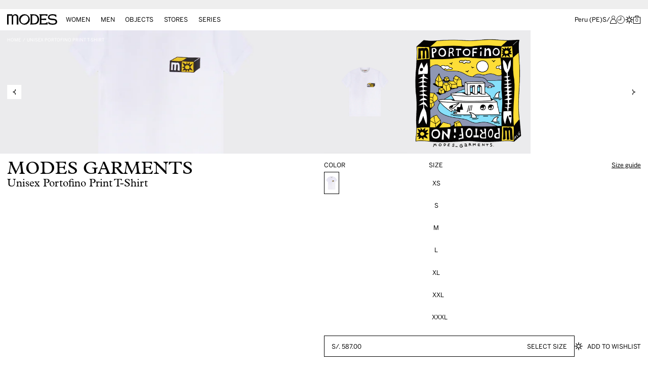

--- FILE ---
content_type: text/html; charset=utf-8
request_url: https://modes.com/en-pe/products/modes-garments-t-shirt-modes-portofino-print
body_size: 45722
content:
<!doctype html>
<html class="no-js scroll-smooth" lang="en">
  <head>
    
    
    <script>
    // Google Consent Mode V2 integration script from Consentmo GDPR
    window.isenseRules = {};
    window.isenseRules.gcm = {
        gcmVersion: 2,
        integrationVersion: 2,
        initialState: 7,
        customChanges: false,
        consentUpdated: false,
        adsDataRedaction: true,
        urlPassthrough: false,
        storage: { ad_personalization: "granted", ad_storage: "granted", ad_user_data: "granted", analytics_storage: "granted", functionality_storage: "granted", personalization_storage: "granted", security_storage: "granted", wait_for_update: 500 }
    };
    window.isenseRules.initializeGcm = function (rules) {
      let initialState = rules.initialState;
      let analyticsBlocked = initialState === 0 || initialState === 3 || initialState === 6 || initialState === 7;
      let marketingBlocked = initialState === 0 || initialState === 2 || initialState === 5 || initialState === 7;
      let functionalityBlocked = initialState === 4 || initialState === 5 || initialState === 6 || initialState === 7;
  
      let gdprCache = localStorage.getItem('gdprCache') ? JSON.parse(localStorage.getItem('gdprCache')) : null;
      if (gdprCache && typeof gdprCache.updatedPreferences !== "undefined") {
        let updatedPreferences = gdprCache && typeof gdprCache.updatedPreferences !== "undefined" ? gdprCache.updatedPreferences : null;
        analyticsBlocked = parseInt(updatedPreferences.indexOf('analytics')) > -1;
        marketingBlocked = parseInt(updatedPreferences.indexOf('marketing')) > -1;
        functionalityBlocked = parseInt(updatedPreferences.indexOf('functionality')) > -1;
  
        rules.consentUpdated = true;
      }
      
      isenseRules.gcm = {
        ...rules,
        storage: {
          ad_personalization: marketingBlocked ? "denied" : "granted",
          ad_storage: marketingBlocked ? "denied" : "granted",
          ad_user_data: marketingBlocked ? "denied" : "granted",
          analytics_storage: analyticsBlocked ? "denied" : "granted",
          functionality_storage: functionalityBlocked ? "denied" : "granted",
          personalization_storage: functionalityBlocked ? "denied" : "granted",
          security_storage: "granted",
          wait_for_update: 500
        },
      };
    }
  
    // Google Consent Mode - initialization start
    window.isenseRules.initializeGcm({
      ...window.isenseRules.gcm,
      adsDataRedaction: true,
      urlPassthrough: false,
      initialState: 7
    });
  
    /*
    * initialState acceptable values:
    * 0 - Set both ad_storage and analytics_storage to denied
    * 1 - Set all categories to granted
    * 2 - Set only ad_storage to denied
    * 3 - Set only analytics_storage to denied
    * 4 - Set only functionality_storage to denied
    * 5 - Set both ad_storage and functionality_storage to denied
    * 6 - Set both analytics_storage and functionality_storage to denied
    * 7 - Set all categories to denied
    */
  
    window.dataLayer = window.dataLayer || [];
    function gtag() { window.dataLayer.push(arguments); }
    gtag("consent", "default", isenseRules.gcm.storage);
    isenseRules.gcm.adsDataRedaction && gtag("set", "ads_data_redaction", isenseRules.gcm.adsDataRedaction);
    isenseRules.gcm.urlPassthrough && gtag("set", "url_passthrough", isenseRules.gcm.urlPassthrough);
  </script>

    <meta charset="utf-8">
    <meta name="google-site-verification" content="ro6cDedxV-nXRjcUnoRXPyTRo1A7aF5uwNB6ikmXivU" />
    <meta http-equiv="X-UA-Compatible" content="IE=edge,chrome=1">
    <meta name="viewport" content="width=device-width, initial-scale=1, maximum-scale=5">
    <meta name="theme-color" content="" media="(prefers-color-scheme: light)">
    <meta name="theme-color" content="" media="(prefers-color-scheme: dark)"><link rel="canonical" href="https://modes.com/en-pe/products/modes-garments-t-shirt-modes-portofino-print"><link rel="preconnect" href="https://cdn.shopify.com" crossorigin><link rel="shortcut icon" sizes="32x32" href="//modes.com/cdn/shop/files/favicon-raw.png?crop=center&height=32&v=1697545738&width=32" type="image/png">
      <link rel="icon" sizes="96x96" href="//modes.com/cdn/shop/files/favicon-raw.png?crop=center&height=96&v=1697545738&width=96" type="image/png">
      <link rel="icon" sizes="192x192" href="//modes.com/cdn/shop/files/favicon-raw.png?crop=center&height=192&v=1697545738&width=192" type="image/png"><!-- Android and Chrome -->
      <link rel="icon" sizes="256x256" href="//modes.com/cdn/shop/files/favicon-raw.png?crop=center&height=256&v=1697545738&width=256" type="image/png">
      <link rel="icon" sizes="384x384" href="//modes.com/cdn/shop/files/favicon-raw.png?crop=center&height=384&v=1697545738&width=384" type="image/png">
      <link rel="icon" sizes="512x512" href="//modes.com/cdn/shop/files/favicon-raw.png?crop=center&height=512&v=1697545738&width=512" type="image/png">

      <link rel="apple-touch-icon" sizes="57x57" href="//modes.com/cdn/shop/files/favicon-raw.png?crop=center&height=57&v=1697545738&width=57"><!-- non-Retina iPhone and iPod Touch (@1× display) -->
      <link rel="apple-touch-icon" sizes="72x72" href="//modes.com/cdn/shop/files/favicon-raw.png?crop=center&height=72&v=1697545738&width=72"><!-- iPad mini and the first- and second-generation iPad (@1× display) on iOS ≤ 6 -->
      <link rel="apple-touch-icon" sizes="76x76" href="//modes.com/cdn/shop/files/favicon-raw.png?crop=center&height=76&v=1697545738&width=76"><!-- iPad mini and the first- and second-generation iPad (@1× display) on iOS ≥ 7 -->
      <link rel="apple-touch-icon" sizes="114x114" href="//modes.com/cdn/shop/files/favicon-raw.png?crop=center&height=114&v=1697545738&width=114"><!-- iPhone 4+ (with @2× display) on iOS ≤ 6 -->
      <link rel="apple-touch-icon" sizes="120x120" href="//modes.com/cdn/shop/files/favicon-raw.png?crop=center&height=120&v=1697545738&width=120"><!-- iPhone 4+ (with @2× display) on iOS ≥ 7 -->
      <link rel="apple-touch-icon" sizes="144x144" href="//modes.com/cdn/shop/files/favicon-raw.png?crop=center&height=144&v=1697545738&width=144"><!-- iPad 3+ (with @2× display); -->
      <link rel="apple-touch-icon" sizes="152x152" href="//modes.com/cdn/shop/files/favicon-raw.png?crop=center&height=152&v=1697545738&width=152"><!-- iPad 3+ (with @2× display); -->
      <link rel="apple-touch-icon" sizes="160x160" href="//modes.com/cdn/shop/files/favicon-raw.png?crop=center&height=160&v=1697545738&width=160"><!-- iPhone 6 Plus (with @3× display); -->
      <link rel="apple-touch-icon" sizes="180x180" href="//modes.com/cdn/shop/files/favicon-raw.png?crop=center&height=180&v=1697545738&width=180">

      <meta name="msapplication-TileImage" content="//modes.com/cdn/shop/files/favicon-raw.png?crop=center&height=144&v=1697545738&width=144"> <!-- Windows 8 -->
      <meta name="msapplication-TileColor" content="#000000"/> <!-- Windows 8 color --><link rel="preconnect" href="https://fonts.shopifycdn.com" crossorigin>
      <script>
window.KiwiSizing = window.KiwiSizing === undefined ? {} : window.KiwiSizing;
KiwiSizing.shop = "modes-ecom.myshopify.com";


KiwiSizing.data = {
  collections: "454539313443,489136423203,452729372963,461983449379,489136357667,452357456163,452351033635",
  tags: "man-unisex,tops,woman-unisex",
  product: "8628432437539",
  vendor: "MODES GARMENTS",
  type: "T-Shirts \u0026 Vests",
  title: "Unisex Portofino Print T-Shirt",
  images: ["\/\/modes.com\/cdn\/shop\/files\/MODESTPF_000_WHITE-111_e89b7232-49ac-4c3b-b374-621acde70e7e.jpg?v=1696611316"],
  options: [{"name":"Size","position":1,"values":["XS","S","M","L","XL","XXL","XXXL"]}],
  variants: [{"id":46422587867427,"title":"XS","option1":"XS","option2":null,"option3":null,"sku":"MODESTPF_000_WHITE_XS","requires_shipping":true,"taxable":true,"featured_image":null,"available":true,"name":"Unisex Portofino Print T-Shirt - XS","public_title":"XS","options":["XS"],"price":58700,"weight":0,"compare_at_price":null,"inventory_management":"shopify","barcode":"8871414887202","requires_selling_plan":false,"selling_plan_allocations":[]},{"id":46422582133027,"title":"S","option1":"S","option2":null,"option3":null,"sku":"MODESTPF_000_WHITE_S","requires_shipping":true,"taxable":true,"featured_image":null,"available":true,"name":"Unisex Portofino Print T-Shirt - S","public_title":"S","options":["S"],"price":58700,"weight":0,"compare_at_price":null,"inventory_management":"shopify","barcode":"8871414887219","requires_selling_plan":false,"selling_plan_allocations":[]},{"id":46422585901347,"title":"M","option1":"M","option2":null,"option3":null,"sku":"MODESTPF_000_WHITE_M","requires_shipping":true,"taxable":true,"featured_image":null,"available":true,"name":"Unisex Portofino Print T-Shirt - M","public_title":"M","options":["M"],"price":58700,"weight":0,"compare_at_price":null,"inventory_management":"shopify","barcode":"8871414887226","requires_selling_plan":false,"selling_plan_allocations":[]},{"id":46422578561315,"title":"L","option1":"L","option2":null,"option3":null,"sku":"MODESTPF_000_WHITE_L","requires_shipping":true,"taxable":true,"featured_image":null,"available":true,"name":"Unisex Portofino Print T-Shirt - L","public_title":"L","options":["L"],"price":58700,"weight":0,"compare_at_price":null,"inventory_management":"shopify","barcode":"8871414887233","requires_selling_plan":false,"selling_plan_allocations":[]},{"id":46422579970339,"title":"XL","option1":"XL","option2":null,"option3":null,"sku":"MODESTPF_000_WHITE_XL","requires_shipping":true,"taxable":true,"featured_image":null,"available":true,"name":"Unisex Portofino Print T-Shirt - XL","public_title":"XL","options":["XL"],"price":58700,"weight":0,"compare_at_price":null,"inventory_management":"shopify","barcode":"8871414887240","requires_selling_plan":false,"selling_plan_allocations":[]},{"id":46422587179299,"title":"XXL","option1":"XXL","option2":null,"option3":null,"sku":"MODESTPF_000_WHITE_XXL","requires_shipping":true,"taxable":true,"featured_image":null,"available":true,"name":"Unisex Portofino Print T-Shirt - XXL","public_title":"XXL","options":["XXL"],"price":58700,"weight":0,"compare_at_price":null,"inventory_management":"shopify","barcode":"8871414887257","requires_selling_plan":false,"selling_plan_allocations":[]},{"id":46422584721699,"title":"XXXL","option1":"XXXL","option2":null,"option3":null,"sku":"MODESTPF_000_WHITE_XXXL","requires_shipping":true,"taxable":true,"featured_image":null,"available":true,"name":"Unisex Portofino Print T-Shirt - XXXL","public_title":"XXXL","options":["XXXL"],"price":58700,"weight":0,"compare_at_price":null,"inventory_management":"shopify","barcode":"8871414887264","requires_selling_plan":false,"selling_plan_allocations":[]}],
};

</script>
    

    <link rel="preload" href="//modes.com/cdn/shop/t/15/assets/index.css?v=67999754535703470421741370294" as="style">
    <link rel="preload" href="//modes.com/cdn/shop/t/15/assets/marquee3k.min.js?v=61216237766913977281741370294" as="script">
    <link rel="preload" href="//modes.com/cdn/shop/t/15/assets/base.js?v=87525832460280552411741370295" as="script"><link rel="stylesheet" href="https://use.typekit.net/dyk8sfb.css">
    <link href="https://fastly-cloud.typenetwork.com/projects/7398/fontface.css?64cd0738" rel="stylesheet" type="text/css">

    <title>
      Unisex Portofino Print T-Shirt
 &ndash; MODES</title><meta name="description" content="Unisex T-shirt form Modes Garments in white printed Portofino, made of 100% cotton with crew neck and short sleeves, Slim Fit, height 68cm.">


<meta property="og:site_name" content="MODES">
<meta property="og:url" content="https://modes.com/en-pe/products/modes-garments-t-shirt-modes-portofino-print">
<meta property="og:title" content="Unisex Portofino Print T-Shirt">
<meta property="og:type" content="product">
<meta property="og:description" content="Unisex T-shirt form Modes Garments in white printed Portofino, made of 100% cotton with crew neck and short sleeves, Slim Fit, height 68cm."><meta property="og:image" content="http://modes.com/cdn/shop/files/MODESTPF_000_WHITE-111_e89b7232-49ac-4c3b-b374-621acde70e7e.jpg?v=1696611316&width=1100">
  <meta property="og:image:secure_url" content="https://modes.com/cdn/shop/files/MODESTPF_000_WHITE-111_e89b7232-49ac-4c3b-b374-621acde70e7e.jpg?v=1696611316&width=1100">
  <meta property="og:image:width" content="2456">
  <meta property="og:image:height" content="3685"><meta property="og:price:amount" content="587.00">
  <meta property="og:price:currency" content="PEN"><meta name="twitter:site" content="@shopify"><meta name="twitter:card" content="summary_large_image">
<meta name="twitter:title" content="Unisex Portofino Print T-Shirt">
<meta name="twitter:description" content="Unisex T-shirt form Modes Garments in white printed Portofino, made of 100% cotton with crew neck and short sleeves, Slim Fit, height 68cm.">

    <script>window.performance && window.performance.mark && window.performance.mark('shopify.content_for_header.start');</script><meta name="google-site-verification" content="TUYRT4cKNdUXqUYaKIS8EIAThWtA4tGWwR2MEHJaSTY">
<meta name="facebook-domain-verification" content="qwdcjtciybti2qgfthsnycelevmp89">
<meta id="shopify-digital-wallet" name="shopify-digital-wallet" content="/76695535907/digital_wallets/dialog">
<link rel="alternate" hreflang="x-default" href="https://modes.com/products/modes-garments-t-shirt-modes-portofino-print">
<link rel="alternate" hreflang="en-AD" href="https://modes.com/en-ad/products/modes-garments-t-shirt-modes-portofino-print">
<link rel="alternate" hreflang="en-AE" href="https://modes.com/en-ae/products/modes-garments-t-shirt-modes-portofino-print">
<link rel="alternate" hreflang="en-AG" href="https://modes.com/en-ag/products/modes-garments-t-shirt-modes-portofino-print">
<link rel="alternate" hreflang="en-AI" href="https://modes.com/en-ai/products/modes-garments-t-shirt-modes-portofino-print">
<link rel="alternate" hreflang="en-AL" href="https://modes.com/en-al/products/modes-garments-t-shirt-modes-portofino-print">
<link rel="alternate" hreflang="en-AM" href="https://modes.com/en-am/products/modes-garments-t-shirt-modes-portofino-print">
<link rel="alternate" hreflang="en-AO" href="https://modes.com/en-ao/products/modes-garments-t-shirt-modes-portofino-print">
<link rel="alternate" hreflang="en-AR" href="https://modes.com/en-ar/products/modes-garments-t-shirt-modes-portofino-print">
<link rel="alternate" hreflang="en-AT" href="https://modes.com/en-at/products/modes-garments-t-shirt-modes-portofino-print">
<link rel="alternate" hreflang="en-AU" href="https://modes.com/en-au/products/modes-garments-t-shirt-modes-portofino-print">
<link rel="alternate" hreflang="en-AW" href="https://modes.com/en-aw/products/modes-garments-t-shirt-modes-portofino-print">
<link rel="alternate" hreflang="en-AZ" href="https://modes.com/en-az/products/modes-garments-t-shirt-modes-portofino-print">
<link rel="alternate" hreflang="en-BA" href="https://modes.com/en-ba/products/modes-garments-t-shirt-modes-portofino-print">
<link rel="alternate" hreflang="en-BB" href="https://modes.com/en-bb/products/modes-garments-t-shirt-modes-portofino-print">
<link rel="alternate" hreflang="en-BD" href="https://modes.com/en-bd/products/modes-garments-t-shirt-modes-portofino-print">
<link rel="alternate" hreflang="en-BE" href="https://modes.com/en-be/products/modes-garments-t-shirt-modes-portofino-print">
<link rel="alternate" hreflang="en-BF" href="https://modes.com/en-bf/products/modes-garments-t-shirt-modes-portofino-print">
<link rel="alternate" hreflang="en-BG" href="https://modes.com/en-bg/products/modes-garments-t-shirt-modes-portofino-print">
<link rel="alternate" hreflang="en-BH" href="https://modes.com/en-bh/products/modes-garments-t-shirt-modes-portofino-print">
<link rel="alternate" hreflang="en-BI" href="https://modes.com/en-bi/products/modes-garments-t-shirt-modes-portofino-print">
<link rel="alternate" hreflang="en-BJ" href="https://modes.com/en-bj/products/modes-garments-t-shirt-modes-portofino-print">
<link rel="alternate" hreflang="en-BN" href="https://modes.com/en-bn/products/modes-garments-t-shirt-modes-portofino-print">
<link rel="alternate" hreflang="en-BO" href="https://modes.com/en-bo/products/modes-garments-t-shirt-modes-portofino-print">
<link rel="alternate" hreflang="en-BS" href="https://modes.com/en-bs/products/modes-garments-t-shirt-modes-portofino-print">
<link rel="alternate" hreflang="en-BT" href="https://modes.com/en-bt/products/modes-garments-t-shirt-modes-portofino-print">
<link rel="alternate" hreflang="en-BW" href="https://modes.com/en-bw/products/modes-garments-t-shirt-modes-portofino-print">
<link rel="alternate" hreflang="en-BZ" href="https://modes.com/en-bz/products/modes-garments-t-shirt-modes-portofino-print">
<link rel="alternate" hreflang="en-CA" href="https://modes.com/en-ca/products/modes-garments-t-shirt-modes-portofino-print">
<link rel="alternate" hreflang="en-CG" href="https://modes.com/en-cg/products/modes-garments-t-shirt-modes-portofino-print">
<link rel="alternate" hreflang="en-CI" href="https://modes.com/en-ci/products/modes-garments-t-shirt-modes-portofino-print">
<link rel="alternate" hreflang="en-CK" href="https://modes.com/en-ck/products/modes-garments-t-shirt-modes-portofino-print">
<link rel="alternate" hreflang="en-CL" href="https://modes.com/en-cl/products/modes-garments-t-shirt-modes-portofino-print">
<link rel="alternate" hreflang="en-CM" href="https://modes.com/en-cm/products/modes-garments-t-shirt-modes-portofino-print">
<link rel="alternate" hreflang="en-CN" href="https://modes.com/en-cn/products/modes-garments-t-shirt-modes-portofino-print">
<link rel="alternate" hreflang="en-CO" href="https://modes.com/en-co/products/modes-garments-t-shirt-modes-portofino-print">
<link rel="alternate" hreflang="en-CR" href="https://modes.com/en-cr/products/modes-garments-t-shirt-modes-portofino-print">
<link rel="alternate" hreflang="en-CV" href="https://modes.com/en-cv/products/modes-garments-t-shirt-modes-portofino-print">
<link rel="alternate" hreflang="en-CY" href="https://modes.com/en-cy/products/modes-garments-t-shirt-modes-portofino-print">
<link rel="alternate" hreflang="en-CZ" href="https://modes.com/en-cz/products/modes-garments-t-shirt-modes-portofino-print">
<link rel="alternate" hreflang="en-DJ" href="https://modes.com/en-dj/products/modes-garments-t-shirt-modes-portofino-print">
<link rel="alternate" hreflang="en-DK" href="https://modes.com/en-dk/products/modes-garments-t-shirt-modes-portofino-print">
<link rel="alternate" hreflang="en-DM" href="https://modes.com/en-dm/products/modes-garments-t-shirt-modes-portofino-print">
<link rel="alternate" hreflang="en-DO" href="https://modes.com/en-do/products/modes-garments-t-shirt-modes-portofino-print">
<link rel="alternate" hreflang="en-DZ" href="https://modes.com/en-dz/products/modes-garments-t-shirt-modes-portofino-print">
<link rel="alternate" hreflang="en-EC" href="https://modes.com/en-ec/products/modes-garments-t-shirt-modes-portofino-print">
<link rel="alternate" hreflang="en-EE" href="https://modes.com/en-ee/products/modes-garments-t-shirt-modes-portofino-print">
<link rel="alternate" hreflang="en-EG" href="https://modes.com/en-eg/products/modes-garments-t-shirt-modes-portofino-print">
<link rel="alternate" hreflang="en-ES" href="https://modes.com/en-es/products/modes-garments-t-shirt-modes-portofino-print">
<link rel="alternate" hreflang="en-ET" href="https://modes.com/en-et/products/modes-garments-t-shirt-modes-portofino-print">
<link rel="alternate" hreflang="en-DE" href="https://modes.com/en-de/products/modes-garments-t-shirt-modes-portofino-print">
<link rel="alternate" hreflang="en-FJ" href="https://modes.com/en-fj/products/modes-garments-t-shirt-modes-portofino-print">
<link rel="alternate" hreflang="en-FK" href="https://modes.com/en-fk/products/modes-garments-t-shirt-modes-portofino-print">
<link rel="alternate" hreflang="en-FO" href="https://modes.com/en-fo/products/modes-garments-t-shirt-modes-portofino-print">
<link rel="alternate" hreflang="en-FR" href="https://modes.com/en-fr/products/modes-garments-t-shirt-modes-portofino-print">
<link rel="alternate" hreflang="en-GA" href="https://modes.com/en-ga/products/modes-garments-t-shirt-modes-portofino-print">
<link rel="alternate" hreflang="en-GD" href="https://modes.com/en-gd/products/modes-garments-t-shirt-modes-portofino-print">
<link rel="alternate" hreflang="en-GE" href="https://modes.com/en-ge/products/modes-garments-t-shirt-modes-portofino-print">
<link rel="alternate" hreflang="en-GF" href="https://modes.com/en-gf/products/modes-garments-t-shirt-modes-portofino-print">
<link rel="alternate" hreflang="en-GG" href="https://modes.com/en-gg/products/modes-garments-t-shirt-modes-portofino-print">
<link rel="alternate" hreflang="en-GH" href="https://modes.com/en-gh/products/modes-garments-t-shirt-modes-portofino-print">
<link rel="alternate" hreflang="en-GI" href="https://modes.com/en-gi/products/modes-garments-t-shirt-modes-portofino-print">
<link rel="alternate" hreflang="en-GL" href="https://modes.com/en-gl/products/modes-garments-t-shirt-modes-portofino-print">
<link rel="alternate" hreflang="en-GM" href="https://modes.com/en-gm/products/modes-garments-t-shirt-modes-portofino-print">
<link rel="alternate" hreflang="en-GN" href="https://modes.com/en-gn/products/modes-garments-t-shirt-modes-portofino-print">
<link rel="alternate" hreflang="en-GP" href="https://modes.com/en-gp/products/modes-garments-t-shirt-modes-portofino-print">
<link rel="alternate" hreflang="en-GQ" href="https://modes.com/en-gq/products/modes-garments-t-shirt-modes-portofino-print">
<link rel="alternate" hreflang="en-GR" href="https://modes.com/en-gr/products/modes-garments-t-shirt-modes-portofino-print">
<link rel="alternate" hreflang="en-IL" href="https://modes.com/en-il/products/modes-garments-t-shirt-modes-portofino-print">
<link rel="alternate" hreflang="en-GW" href="https://modes.com/en-gw/products/modes-garments-t-shirt-modes-portofino-print">
<link rel="alternate" hreflang="en-GY" href="https://modes.com/en-gy/products/modes-garments-t-shirt-modes-portofino-print">
<link rel="alternate" hreflang="en-HK" href="https://modes.com/en-hk/products/modes-garments-t-shirt-modes-portofino-print">
<link rel="alternate" hreflang="en-HN" href="https://modes.com/en-hn/products/modes-garments-t-shirt-modes-portofino-print">
<link rel="alternate" hreflang="en-HT" href="https://modes.com/en-ht/products/modes-garments-t-shirt-modes-portofino-print">
<link rel="alternate" hreflang="en-HU" href="https://modes.com/en-hu/products/modes-garments-t-shirt-modes-portofino-print">
<link rel="alternate" hreflang="en-ID" href="https://modes.com/en-id/products/modes-garments-t-shirt-modes-portofino-print">
<link rel="alternate" hreflang="en-IE" href="https://modes.com/en-ie/products/modes-garments-t-shirt-modes-portofino-print">
<link rel="alternate" hreflang="en-IM" href="https://modes.com/en-im/products/modes-garments-t-shirt-modes-portofino-print">
<link rel="alternate" hreflang="en-IN" href="https://modes.com/en-in/products/modes-garments-t-shirt-modes-portofino-print">
<link rel="alternate" hreflang="en-IS" href="https://modes.com/en-is/products/modes-garments-t-shirt-modes-portofino-print">
<link rel="alternate" hreflang="en-JM" href="https://modes.com/en-jm/products/modes-garments-t-shirt-modes-portofino-print">
<link rel="alternate" hreflang="en-JO" href="https://modes.com/en-jo/products/modes-garments-t-shirt-modes-portofino-print">
<link rel="alternate" hreflang="en-JP" href="https://modes.com/en-jp/products/modes-garments-t-shirt-modes-portofino-print">
<link rel="alternate" hreflang="en-KE" href="https://modes.com/en-ke/products/modes-garments-t-shirt-modes-portofino-print">
<link rel="alternate" hreflang="en-KG" href="https://modes.com/en-kg/products/modes-garments-t-shirt-modes-portofino-print">
<link rel="alternate" hreflang="en-KH" href="https://modes.com/en-kh/products/modes-garments-t-shirt-modes-portofino-print">
<link rel="alternate" hreflang="en-KI" href="https://modes.com/en-ki/products/modes-garments-t-shirt-modes-portofino-print">
<link rel="alternate" hreflang="en-KM" href="https://modes.com/en-km/products/modes-garments-t-shirt-modes-portofino-print">
<link rel="alternate" hreflang="en-KR" href="https://modes.com/en-kr/products/modes-garments-t-shirt-modes-portofino-print">
<link rel="alternate" hreflang="en-KW" href="https://modes.com/en-kw/products/modes-garments-t-shirt-modes-portofino-print">
<link rel="alternate" hreflang="en-KY" href="https://modes.com/en-ky/products/modes-garments-t-shirt-modes-portofino-print">
<link rel="alternate" hreflang="en-KZ" href="https://modes.com/en-kz/products/modes-garments-t-shirt-modes-portofino-print">
<link rel="alternate" hreflang="en-LA" href="https://modes.com/en-la/products/modes-garments-t-shirt-modes-portofino-print">
<link rel="alternate" hreflang="en-LB" href="https://modes.com/en-lb/products/modes-garments-t-shirt-modes-portofino-print">
<link rel="alternate" hreflang="en-LC" href="https://modes.com/en-lc/products/modes-garments-t-shirt-modes-portofino-print">
<link rel="alternate" hreflang="en-LI" href="https://modes.com/en-li/products/modes-garments-t-shirt-modes-portofino-print">
<link rel="alternate" hreflang="en-LR" href="https://modes.com/en-lr/products/modes-garments-t-shirt-modes-portofino-print">
<link rel="alternate" hreflang="en-LS" href="https://modes.com/en-ls/products/modes-garments-t-shirt-modes-portofino-print">
<link rel="alternate" hreflang="en-LT" href="https://modes.com/en-lt/products/modes-garments-t-shirt-modes-portofino-print">
<link rel="alternate" hreflang="en-LU" href="https://modes.com/en-lu/products/modes-garments-t-shirt-modes-portofino-print">
<link rel="alternate" hreflang="en-LV" href="https://modes.com/en-lv/products/modes-garments-t-shirt-modes-portofino-print">
<link rel="alternate" hreflang="en-MA" href="https://modes.com/en-ma/products/modes-garments-t-shirt-modes-portofino-print">
<link rel="alternate" hreflang="en-MC" href="https://modes.com/en-mc/products/modes-garments-t-shirt-modes-portofino-print">
<link rel="alternate" hreflang="en-MD" href="https://modes.com/en-md/products/modes-garments-t-shirt-modes-portofino-print">
<link rel="alternate" hreflang="en-ME" href="https://modes.com/en-me/products/modes-garments-t-shirt-modes-portofino-print">
<link rel="alternate" hreflang="en-MG" href="https://modes.com/en-mg/products/modes-garments-t-shirt-modes-portofino-print">
<link rel="alternate" hreflang="en-MK" href="https://modes.com/en-mk/products/modes-garments-t-shirt-modes-portofino-print">
<link rel="alternate" hreflang="en-MN" href="https://modes.com/en-mn/products/modes-garments-t-shirt-modes-portofino-print">
<link rel="alternate" hreflang="en-MO" href="https://modes.com/en-mo/products/modes-garments-t-shirt-modes-portofino-print">
<link rel="alternate" hreflang="en-MQ" href="https://modes.com/en-mq/products/modes-garments-t-shirt-modes-portofino-print">
<link rel="alternate" hreflang="en-MS" href="https://modes.com/en-ms/products/modes-garments-t-shirt-modes-portofino-print">
<link rel="alternate" hreflang="en-MT" href="https://modes.com/en-mt/products/modes-garments-t-shirt-modes-portofino-print">
<link rel="alternate" hreflang="en-MU" href="https://modes.com/en-mu/products/modes-garments-t-shirt-modes-portofino-print">
<link rel="alternate" hreflang="en-MV" href="https://modes.com/en-mv/products/modes-garments-t-shirt-modes-portofino-print">
<link rel="alternate" hreflang="en-MW" href="https://modes.com/en-mw/products/modes-garments-t-shirt-modes-portofino-print">
<link rel="alternate" hreflang="en-MX" href="https://modes.com/en-mx/products/modes-garments-t-shirt-modes-portofino-print">
<link rel="alternate" hreflang="en-MY" href="https://modes.com/en-my/products/modes-garments-t-shirt-modes-portofino-print">
<link rel="alternate" hreflang="en-RO" href="https://modes.com/en-ro/products/modes-garments-t-shirt-modes-portofino-print">
<link rel="alternate" hreflang="en-NA" href="https://modes.com/en-na/products/modes-garments-t-shirt-modes-portofino-print">
<link rel="alternate" hreflang="en-NG" href="https://modes.com/en-ng/products/modes-garments-t-shirt-modes-portofino-print">
<link rel="alternate" hreflang="en-NI" href="https://modes.com/en-ni/products/modes-garments-t-shirt-modes-portofino-print">
<link rel="alternate" hreflang="en-NL" href="https://modes.com/en-nl/products/modes-garments-t-shirt-modes-portofino-print">
<link rel="alternate" hreflang="en-NO" href="https://modes.com/en-no/products/modes-garments-t-shirt-modes-portofino-print">
<link rel="alternate" hreflang="en-NP" href="https://modes.com/en-np/products/modes-garments-t-shirt-modes-portofino-print">
<link rel="alternate" hreflang="en-NR" href="https://modes.com/en-nr/products/modes-garments-t-shirt-modes-portofino-print">
<link rel="alternate" hreflang="en-NU" href="https://modes.com/en-nu/products/modes-garments-t-shirt-modes-portofino-print">
<link rel="alternate" hreflang="en-NZ" href="https://modes.com/en-nz/products/modes-garments-t-shirt-modes-portofino-print">
<link rel="alternate" hreflang="en-OM" href="https://modes.com/en-om/products/modes-garments-t-shirt-modes-portofino-print">
<link rel="alternate" hreflang="en-PA" href="https://modes.com/en-pa/products/modes-garments-t-shirt-modes-portofino-print">
<link rel="alternate" hreflang="en-PE" href="https://modes.com/en-pe/products/modes-garments-t-shirt-modes-portofino-print">
<link rel="alternate" hreflang="en-PF" href="https://modes.com/en-pf/products/modes-garments-t-shirt-modes-portofino-print">
<link rel="alternate" hreflang="en-PG" href="https://modes.com/en-pg/products/modes-garments-t-shirt-modes-portofino-print">
<link rel="alternate" hreflang="en-LK" href="https://modes.com/en-lk/products/modes-garments-t-shirt-modes-portofino-print">
<link rel="alternate" hreflang="en-PK" href="https://modes.com/en-pk/products/modes-garments-t-shirt-modes-portofino-print">
<link rel="alternate" hreflang="en-PL" href="https://modes.com/en-pl/products/modes-garments-t-shirt-modes-portofino-print">
<link rel="alternate" hreflang="en-PT" href="https://modes.com/en-pt/products/modes-garments-t-shirt-modes-portofino-print">
<link rel="alternate" hreflang="en-PY" href="https://modes.com/en-py/products/modes-garments-t-shirt-modes-portofino-print">
<link rel="alternate" hreflang="en-QA" href="https://modes.com/en-qa/products/modes-garments-t-shirt-modes-portofino-print">
<link rel="alternate" hreflang="en-RE" href="https://modes.com/en-re/products/modes-garments-t-shirt-modes-portofino-print">
<link rel="alternate" hreflang="en-RS" href="https://modes.com/en-rs/products/modes-garments-t-shirt-modes-portofino-print">
<link rel="alternate" hreflang="en-CH" href="https://modes.com/en-ch/products/modes-garments-t-shirt-modes-portofino-print">
<link rel="alternate" hreflang="en-SA" href="https://modes.com/en-sa/products/modes-garments-t-shirt-modes-portofino-print">
<link rel="alternate" hreflang="en-SB" href="https://modes.com/en-sb/products/modes-garments-t-shirt-modes-portofino-print">
<link rel="alternate" hreflang="en-SC" href="https://modes.com/en-sc/products/modes-garments-t-shirt-modes-portofino-print">
<link rel="alternate" hreflang="en-SE" href="https://modes.com/en-se/products/modes-garments-t-shirt-modes-portofino-print">
<link rel="alternate" hreflang="en-SG" href="https://modes.com/en-sg/products/modes-garments-t-shirt-modes-portofino-print">
<link rel="alternate" hreflang="en-SH" href="https://modes.com/en-sh/products/modes-garments-t-shirt-modes-portofino-print">
<link rel="alternate" hreflang="en-SI" href="https://modes.com/en-si/products/modes-garments-t-shirt-modes-portofino-print">
<link rel="alternate" hreflang="en-SK" href="https://modes.com/en-sk/products/modes-garments-t-shirt-modes-portofino-print">
<link rel="alternate" hreflang="en-SL" href="https://modes.com/en-sl/products/modes-garments-t-shirt-modes-portofino-print">
<link rel="alternate" hreflang="en-SM" href="https://modes.com/en-sm/products/modes-garments-t-shirt-modes-portofino-print">
<link rel="alternate" hreflang="en-SN" href="https://modes.com/en-sn/products/modes-garments-t-shirt-modes-portofino-print">
<link rel="alternate" hreflang="en-SR" href="https://modes.com/en-sr/products/modes-garments-t-shirt-modes-portofino-print">
<link rel="alternate" hreflang="en-ST" href="https://modes.com/en-st/products/modes-garments-t-shirt-modes-portofino-print">
<link rel="alternate" hreflang="en-SV" href="https://modes.com/en-sv/products/modes-garments-t-shirt-modes-portofino-print">
<link rel="alternate" hreflang="en-SZ" href="https://modes.com/en-sz/products/modes-garments-t-shirt-modes-portofino-print">
<link rel="alternate" hreflang="en-TC" href="https://modes.com/en-tc/products/modes-garments-t-shirt-modes-portofino-print">
<link rel="alternate" hreflang="en-GB" href="https://modes.com/en-gb/products/modes-garments-t-shirt-modes-portofino-print">
<link rel="alternate" hreflang="en-TG" href="https://modes.com/en-tg/products/modes-garments-t-shirt-modes-portofino-print">
<link rel="alternate" hreflang="en-TH" href="https://modes.com/en-th/products/modes-garments-t-shirt-modes-portofino-print">
<link rel="alternate" hreflang="en-TM" href="https://modes.com/en-tm/products/modes-garments-t-shirt-modes-portofino-print">
<link rel="alternate" hreflang="en-TN" href="https://modes.com/en-tn/products/modes-garments-t-shirt-modes-portofino-print">
<link rel="alternate" hreflang="en-TO" href="https://modes.com/en-to/products/modes-garments-t-shirt-modes-portofino-print">
<link rel="alternate" hreflang="en-TL" href="https://modes.com/en-tl/products/modes-garments-t-shirt-modes-portofino-print">
<link rel="alternate" hreflang="en-TT" href="https://modes.com/en-tt/products/modes-garments-t-shirt-modes-portofino-print">
<link rel="alternate" hreflang="en-TV" href="https://modes.com/en-tv/products/modes-garments-t-shirt-modes-portofino-print">
<link rel="alternate" hreflang="en-TW" href="https://modes.com/en-tw/products/modes-garments-t-shirt-modes-portofino-print">
<link rel="alternate" hreflang="en-TZ" href="https://modes.com/en-tz/products/modes-garments-t-shirt-modes-portofino-print">
<link rel="alternate" hreflang="en-UG" href="https://modes.com/en-ug/products/modes-garments-t-shirt-modes-portofino-print">
<link rel="alternate" hreflang="en-UY" href="https://modes.com/en-uy/products/modes-garments-t-shirt-modes-portofino-print">
<link rel="alternate" hreflang="en-UZ" href="https://modes.com/en-uz/products/modes-garments-t-shirt-modes-portofino-print">
<link rel="alternate" hreflang="en-VA" href="https://modes.com/en-va/products/modes-garments-t-shirt-modes-portofino-print">
<link rel="alternate" hreflang="en-VC" href="https://modes.com/en-vc/products/modes-garments-t-shirt-modes-portofino-print">
<link rel="alternate" hreflang="en-VE" href="https://modes.com/en-ve/products/modes-garments-t-shirt-modes-portofino-print">
<link rel="alternate" hreflang="en-VG" href="https://modes.com/en-vg/products/modes-garments-t-shirt-modes-portofino-print">
<link rel="alternate" hreflang="en-VN" href="https://modes.com/en-vn/products/modes-garments-t-shirt-modes-portofino-print">
<link rel="alternate" hreflang="en-VU" href="https://modes.com/en-vu/products/modes-garments-t-shirt-modes-portofino-print">
<link rel="alternate" hreflang="en-WF" href="https://modes.com/en-wf/products/modes-garments-t-shirt-modes-portofino-print">
<link rel="alternate" hreflang="en-WS" href="https://modes.com/en-ws/products/modes-garments-t-shirt-modes-portofino-print">
<link rel="alternate" hreflang="en-YT" href="https://modes.com/en-yt/products/modes-garments-t-shirt-modes-portofino-print">
<link rel="alternate" hreflang="en-ZA" href="https://modes.com/en-za/products/modes-garments-t-shirt-modes-portofino-print">
<link rel="alternate" hreflang="en-ZM" href="https://modes.com/en-zm/products/modes-garments-t-shirt-modes-portofino-print">
<link rel="alternate" hreflang="en-GT" href="https://modes.com/en-gt/products/modes-garments-t-shirt-modes-portofino-print">
<link rel="alternate" hreflang="en-MZ" href="https://modes.com/en-mz/products/modes-garments-t-shirt-modes-portofino-print">
<link rel="alternate" hreflang="en-NC" href="https://modes.com/en-nc/products/modes-garments-t-shirt-modes-portofino-print">
<link rel="alternate" hreflang="en-PH" href="https://modes.com/en-ph/products/modes-garments-t-shirt-modes-portofino-print">
<link rel="alternate" hreflang="en-RW" href="https://modes.com/en-rw/products/modes-garments-t-shirt-modes-portofino-print">
<link rel="alternate" hreflang="en-TD" href="https://modes.com/en-td/products/modes-garments-t-shirt-modes-portofino-print">
<link rel="alternate" hreflang="en-MF" href="https://modes.com/en-mf/products/modes-garments-t-shirt-modes-portofino-print">
<link rel="alternate" hreflang="en-BL" href="https://modes.com/en-bl/products/modes-garments-t-shirt-modes-portofino-print">
<link rel="alternate" hreflang="en-SX" href="https://modes.com/en-sx/products/modes-garments-t-shirt-modes-portofino-print">
<link rel="alternate" hreflang="en-CW" href="https://modes.com/en-cw/products/modes-garments-t-shirt-modes-portofino-print">
<link rel="alternate" hreflang="en-FI" href="https://modes.com/en-fi/products/modes-garments-t-shirt-modes-portofino-print">
<link rel="alternate" hreflang="en-US" href="https://modes.com/en-us/products/modes-garments-t-shirt-modes-portofino-print">
<link rel="alternate" type="application/json+oembed" href="https://modes.com/en-pe/products/modes-garments-t-shirt-modes-portofino-print.oembed">
<script async="async" src="/checkouts/internal/preloads.js?locale=en-PE"></script>
<script id="shopify-features" type="application/json">{"accessToken":"b89a393c706f708cec7e625d2d1d7eee","betas":["rich-media-storefront-analytics"],"domain":"modes.com","predictiveSearch":true,"shopId":76695535907,"locale":"en"}</script>
<script>var Shopify = Shopify || {};
Shopify.shop = "modes-ecom.myshopify.com";
Shopify.locale = "en";
Shopify.currency = {"active":"PEN","rate":"4.0426476"};
Shopify.country = "PE";
Shopify.theme = {"name":"modes\/production","id":176753180963,"schema_name":"Modes theme","schema_version":"5.0.0","theme_store_id":null,"role":"main"};
Shopify.theme.handle = "null";
Shopify.theme.style = {"id":null,"handle":null};
Shopify.cdnHost = "modes.com/cdn";
Shopify.routes = Shopify.routes || {};
Shopify.routes.root = "/en-pe/";</script>
<script type="module">!function(o){(o.Shopify=o.Shopify||{}).modules=!0}(window);</script>
<script>!function(o){function n(){var o=[];function n(){o.push(Array.prototype.slice.apply(arguments))}return n.q=o,n}var t=o.Shopify=o.Shopify||{};t.loadFeatures=n(),t.autoloadFeatures=n()}(window);</script>
<script id="shop-js-analytics" type="application/json">{"pageType":"product"}</script>
<script defer="defer" async type="module" src="//modes.com/cdn/shopifycloud/shop-js/modules/v2/client.init-shop-cart-sync_DtuiiIyl.en.esm.js"></script>
<script defer="defer" async type="module" src="//modes.com/cdn/shopifycloud/shop-js/modules/v2/chunk.common_CUHEfi5Q.esm.js"></script>
<script type="module">
  await import("//modes.com/cdn/shopifycloud/shop-js/modules/v2/client.init-shop-cart-sync_DtuiiIyl.en.esm.js");
await import("//modes.com/cdn/shopifycloud/shop-js/modules/v2/chunk.common_CUHEfi5Q.esm.js");

  window.Shopify.SignInWithShop?.initShopCartSync?.({"fedCMEnabled":true,"windoidEnabled":true});

</script>
<script>(function() {
  var isLoaded = false;
  function asyncLoad() {
    if (isLoaded) return;
    isLoaded = true;
    var urls = ["https:\/\/app.kiwisizing.com\/web\/js\/dist\/kiwiSizing\/plugin\/SizingPlugin.prod.js?v=330\u0026shop=modes-ecom.myshopify.com","https:\/\/crossborder-integration.global-e.com\/resources\/js\/app?shop=modes-ecom.myshopify.com"];
    for (var i = 0; i < urls.length; i++) {
      var s = document.createElement('script');
      s.type = 'text/javascript';
      s.async = true;
      s.src = urls[i];
      var x = document.getElementsByTagName('script')[0];
      x.parentNode.insertBefore(s, x);
    }
  };
  if(window.attachEvent) {
    window.attachEvent('onload', asyncLoad);
  } else {
    window.addEventListener('load', asyncLoad, false);
  }
})();</script>
<script id="__st">var __st={"a":76695535907,"offset":3600,"reqid":"f752accd-821e-49e8-a830-a071b5a3adf1-1766629262","pageurl":"modes.com\/en-pe\/products\/modes-garments-t-shirt-modes-portofino-print","u":"4f0763cfe6a0","p":"product","rtyp":"product","rid":8628432437539};</script>
<script>window.ShopifyPaypalV4VisibilityTracking = true;</script>
<script id="captcha-bootstrap">!function(){'use strict';const t='contact',e='account',n='new_comment',o=[[t,t],['blogs',n],['comments',n],[t,'customer']],c=[[e,'customer_login'],[e,'guest_login'],[e,'recover_customer_password'],[e,'create_customer']],r=t=>t.map((([t,e])=>`form[action*='/${t}']:not([data-nocaptcha='true']) input[name='form_type'][value='${e}']`)).join(','),a=t=>()=>t?[...document.querySelectorAll(t)].map((t=>t.form)):[];function s(){const t=[...o],e=r(t);return a(e)}const i='password',u='form_key',d=['recaptcha-v3-token','g-recaptcha-response','h-captcha-response',i],f=()=>{try{return window.sessionStorage}catch{return}},m='__shopify_v',_=t=>t.elements[u];function p(t,e,n=!1){try{const o=window.sessionStorage,c=JSON.parse(o.getItem(e)),{data:r}=function(t){const{data:e,action:n}=t;return t[m]||n?{data:e,action:n}:{data:t,action:n}}(c);for(const[e,n]of Object.entries(r))t.elements[e]&&(t.elements[e].value=n);n&&o.removeItem(e)}catch(o){console.error('form repopulation failed',{error:o})}}const l='form_type',E='cptcha';function T(t){t.dataset[E]=!0}const w=window,h=w.document,L='Shopify',v='ce_forms',y='captcha';let A=!1;((t,e)=>{const n=(g='f06e6c50-85a8-45c8-87d0-21a2b65856fe',I='https://cdn.shopify.com/shopifycloud/storefront-forms-hcaptcha/ce_storefront_forms_captcha_hcaptcha.v1.5.2.iife.js',D={infoText:'Protected by hCaptcha',privacyText:'Privacy',termsText:'Terms'},(t,e,n)=>{const o=w[L][v],c=o.bindForm;if(c)return c(t,g,e,D).then(n);var r;o.q.push([[t,g,e,D],n]),r=I,A||(h.body.append(Object.assign(h.createElement('script'),{id:'captcha-provider',async:!0,src:r})),A=!0)});var g,I,D;w[L]=w[L]||{},w[L][v]=w[L][v]||{},w[L][v].q=[],w[L][y]=w[L][y]||{},w[L][y].protect=function(t,e){n(t,void 0,e),T(t)},Object.freeze(w[L][y]),function(t,e,n,w,h,L){const[v,y,A,g]=function(t,e,n){const i=e?o:[],u=t?c:[],d=[...i,...u],f=r(d),m=r(i),_=r(d.filter((([t,e])=>n.includes(e))));return[a(f),a(m),a(_),s()]}(w,h,L),I=t=>{const e=t.target;return e instanceof HTMLFormElement?e:e&&e.form},D=t=>v().includes(t);t.addEventListener('submit',(t=>{const e=I(t);if(!e)return;const n=D(e)&&!e.dataset.hcaptchaBound&&!e.dataset.recaptchaBound,o=_(e),c=g().includes(e)&&(!o||!o.value);(n||c)&&t.preventDefault(),c&&!n&&(function(t){try{if(!f())return;!function(t){const e=f();if(!e)return;const n=_(t);if(!n)return;const o=n.value;o&&e.removeItem(o)}(t);const e=Array.from(Array(32),(()=>Math.random().toString(36)[2])).join('');!function(t,e){_(t)||t.append(Object.assign(document.createElement('input'),{type:'hidden',name:u})),t.elements[u].value=e}(t,e),function(t,e){const n=f();if(!n)return;const o=[...t.querySelectorAll(`input[type='${i}']`)].map((({name:t})=>t)),c=[...d,...o],r={};for(const[a,s]of new FormData(t).entries())c.includes(a)||(r[a]=s);n.setItem(e,JSON.stringify({[m]:1,action:t.action,data:r}))}(t,e)}catch(e){console.error('failed to persist form',e)}}(e),e.submit())}));const S=(t,e)=>{t&&!t.dataset[E]&&(n(t,e.some((e=>e===t))),T(t))};for(const o of['focusin','change'])t.addEventListener(o,(t=>{const e=I(t);D(e)&&S(e,y())}));const B=e.get('form_key'),M=e.get(l),P=B&&M;t.addEventListener('DOMContentLoaded',(()=>{const t=y();if(P)for(const e of t)e.elements[l].value===M&&p(e,B);[...new Set([...A(),...v().filter((t=>'true'===t.dataset.shopifyCaptcha))])].forEach((e=>S(e,t)))}))}(h,new URLSearchParams(w.location.search),n,t,e,['guest_login'])})(!1,!0)}();</script>
<script integrity="sha256-4kQ18oKyAcykRKYeNunJcIwy7WH5gtpwJnB7kiuLZ1E=" data-source-attribution="shopify.loadfeatures" defer="defer" src="//modes.com/cdn/shopifycloud/storefront/assets/storefront/load_feature-a0a9edcb.js" crossorigin="anonymous"></script>
<script data-source-attribution="shopify.dynamic_checkout.dynamic.init">var Shopify=Shopify||{};Shopify.PaymentButton=Shopify.PaymentButton||{isStorefrontPortableWallets:!0,init:function(){window.Shopify.PaymentButton.init=function(){};var t=document.createElement("script");t.src="https://modes.com/cdn/shopifycloud/portable-wallets/latest/portable-wallets.en.js",t.type="module",document.head.appendChild(t)}};
</script>
<script data-source-attribution="shopify.dynamic_checkout.buyer_consent">
  function portableWalletsHideBuyerConsent(e){var t=document.getElementById("shopify-buyer-consent"),n=document.getElementById("shopify-subscription-policy-button");t&&n&&(t.classList.add("hidden"),t.setAttribute("aria-hidden","true"),n.removeEventListener("click",e))}function portableWalletsShowBuyerConsent(e){var t=document.getElementById("shopify-buyer-consent"),n=document.getElementById("shopify-subscription-policy-button");t&&n&&(t.classList.remove("hidden"),t.removeAttribute("aria-hidden"),n.addEventListener("click",e))}window.Shopify?.PaymentButton&&(window.Shopify.PaymentButton.hideBuyerConsent=portableWalletsHideBuyerConsent,window.Shopify.PaymentButton.showBuyerConsent=portableWalletsShowBuyerConsent);
</script>
<script data-source-attribution="shopify.dynamic_checkout.cart.bootstrap">document.addEventListener("DOMContentLoaded",(function(){function t(){return document.querySelector("shopify-accelerated-checkout-cart, shopify-accelerated-checkout")}if(t())Shopify.PaymentButton.init();else{new MutationObserver((function(e,n){t()&&(Shopify.PaymentButton.init(),n.disconnect())})).observe(document.body,{childList:!0,subtree:!0})}}));
</script>

<script>window.performance && window.performance.mark && window.performance.mark('shopify.content_for_header.end');</script>

    <script>
      document.documentElement.className = document.documentElement.className.replace('no-js', 'js')
      if (Shopify.designMode) {
        document.documentElement.classList.add('shopify-design-mode')
      }</script>

    <link href="//modes.com/cdn/shop/t/15/assets/index.css?v=67999754535703470421741370294" rel="stylesheet" type="text/css" media="all" />

    <script>
      const search_params = []
      if(true == true){
        search_params.push('product')
      }
      if(false  == true){
        search_params.push('collection')
      }
      if(false == true){
        search_params.push('article')
      }
      if(false == true){
        search_params.push('page')
      }
      const searchMode = search_params.join(',') || ''

      window.routes = {
        cart_add_url: '/en-pe/cart/add',
        cart_change_url: '/en-pe/cart/change',
        cart_update_url: '/en-pe/cart/update',
        predictive_search_url: '/en-pe/search/suggest',
        shop: 'https://modes.com'
      }

      window.cartStrings = {
        error: `There was an error while updating your cart. Please try again.`,
        quantityError: `All [quantity] are in your cart.`,
      }

      window.variantStrings = {
        addToCart: `Add to cart`,
        soldOut: `Sold out`,
        unavailable: `Select size`,
        preorder: `Pre-order`,
        backInStock: `Notify me when available`,
      }

      window.accessibilityStrings = {
        imageAvailable: `Image [index] is now available in gallery view`,
        pauseSlideshow: `Pause slideshow`,
        playSlideshow: `Play slideshow`,
      }

      window.settings = {
        product_recommendations: ``,
        predictive_search_limit: `12`,
        predictive_search_enabled: `true`,
        search_mode: searchMode,
      }
    </script>

    <script src="//modes.com/cdn/shop/t/15/assets/marquee3k.min.js?v=61216237766913977281741370294" defer="defer"></script>
    <script src="//modes.com/cdn/shop/t/15/assets/base.js?v=87525832460280552411741370295" defer="defer"></script><script type="text/javascript">
      var ScarabQueue = ScarabQueue || [];
      (function(id) {
        if (document.getElementById(id)) return;
        var js = document.createElement('script'); js.id = id;
        js.src = '//cdn.scarabresearch.com/js/1515A50127F75914/scarab-v2.js';
        var fs = document.getElementsByTagName('script')[0];
        fs.parentNode.insertBefore(js, fs);
      })('scarab-js-api');
    </script>
    <!-- Google tag (gtag.js) -->
    <script async src="https://www.googletagmanager.com/gtag/js?id=GTM-PSQQHKL"></script>
    <script>
      window.dataLayer = window.dataLayer || [];
      function gtag(){dataLayer.push(arguments);}
      gtag('js', new Date());

      gtag('config', 'GTM-PSQQHKL');
    </script>
    <!-- END Google tag (gtag.js) -->
  

<link rel="stylesheet" type="text/css" href="https://crossborder-integration.global-e.com/resources/css/1607/PE"/>
<script>
    GLBE_PARAMS = {
        appUrl: "https://crossborder-integration.global-e.com/",
        pixelUrl: "https://utils.global-e.com",
        pixelEnabled: true,
        geAppUrl: "https://web.global-e.com/",
        env: "Production",
        geCDNUrl: "https://webservices.global-e.com/",
        apiUrl: "https://api.global-e.com/",
        emi: "8uzu",
        mid: "1607",
        hiddenElements: ".ge-hide,.afterpay-paragraph,form[action='https://payments.amazon.com/checkout/signin']",
        countryCode: "PE",
        countryName: "Peru",
        currencyCode: "PEN",
        currencyName: "Peruvian Sol",
        locale: "en",
        operatedCountries: ["AD","AE","AG","AI","AL","AM","AO","AR","AT","AU","AW","AZ","BA","BB","BD","BE","BF","BG","BH","BI","BJ","BL","BM","BN","BO","BR","BS","BT","BW","BZ","CA","CG","CH","CI","CK","CL","CM","CN","CO","CR","CV","CW","CY","CZ","DE","DJ","DK","DM","DO","DZ","EC","EE","EG","ES","ET","FI","FJ","FK","FO","FR","GA","GB","GD","GE","GF","GG","GH","GI","GL","GM","GN","GP","GQ","GR","GT","GW","GY","HK","HN","HR","HT","HU","ID","IE","IL","IM","IN","IS","IT","JE","JM","JO","JP","KE","KG","KH","KI","KM","KN","KR","KW","KY","KZ","LA","LB","LC","LI","LK","LR","LS","LT","LU","LV","MA","MC","MD","ME","MF","MG","MK","MN","MO","MQ","MR","MS","MT","MU","MV","MW","MX","MY","MZ","NA","NC","NG","NI","NL","NO","NP","NR","NU","NZ","OM","PA","PE","PF","PG","PH","PK","PL","PT","PY","QA","RE","RO","RS","RW","SA","SB","SC","SE","SG","SH","SI","SK","SL","SM","SN","SR","ST","SV","SX","SZ","TC","TD","TG","TH","TL","TM","TN","TO","TR","TT","TV","TW","TZ","UG","US","UY","UZ","VA","VC","VE","VG","VN","VU","WF","WS","YT","ZA","ZM","ZW"],
        allowedCountries: [{ code: 'AL', name: 'Albania' }, { code: 'DZ', name: 'Algeria' }, { code: 'AD', name: 'Andorra' }, { code: 'AO', name: 'Angola' }, { code: 'AI', name: 'Anguilla' }, { code: 'AG', name: 'Antigua &amp; Barbuda' }, { code: 'AR', name: 'Argentina' }, { code: 'AM', name: 'Armenia' }, { code: 'AW', name: 'Aruba' }, { code: 'AU', name: 'Australia' }, { code: 'AT', name: 'Austria' }, { code: 'AZ', name: 'Azerbaijan' }, { code: 'BS', name: 'Bahamas' }, { code: 'BH', name: 'Bahrain' }, { code: 'BD', name: 'Bangladesh' }, { code: 'BB', name: 'Barbados' }, { code: 'BE', name: 'Belgium' }, { code: 'BZ', name: 'Belize' }, { code: 'BJ', name: 'Benin' }, { code: 'BM', name: 'Bermuda' }, { code: 'BT', name: 'Bhutan' }, { code: 'BO', name: 'Bolivia' }, { code: 'BA', name: 'Bosnia &amp; Herzegovina' }, { code: 'BW', name: 'Botswana' }, { code: 'BR', name: 'Brazil' }, { code: 'VG', name: 'British Virgin Islands' }, { code: 'BN', name: 'Brunei' }, { code: 'BG', name: 'Bulgaria' }, { code: 'BF', name: 'Burkina Faso' }, { code: 'BI', name: 'Burundi' }, { code: 'KH', name: 'Cambodia' }, { code: 'CM', name: 'Cameroon' }, { code: 'CA', name: 'Canada' }, { code: 'CV', name: 'Cape Verde' }, { code: 'KY', name: 'Cayman Islands' }, { code: 'TD', name: 'Chad' }, { code: 'CL', name: 'Chile' }, { code: 'CN', name: 'China' }, { code: 'CO', name: 'Colombia' }, { code: 'KM', name: 'Comoros' }, { code: 'CG', name: 'Congo - Brazzaville' }, { code: 'CK', name: 'Cook Islands' }, { code: 'CR', name: 'Costa Rica' }, { code: 'CI', name: 'Côte d’Ivoire' }, { code: 'HR', name: 'Croatia' }, { code: 'CW', name: 'Curaçao' }, { code: 'CY', name: 'Cyprus' }, { code: 'CZ', name: 'Czechia' }, { code: 'DK', name: 'Denmark' }, { code: 'DJ', name: 'Djibouti' }, { code: 'DM', name: 'Dominica' }, { code: 'DO', name: 'Dominican Republic' }, { code: 'EC', name: 'Ecuador' }, { code: 'EG', name: 'Egypt' }, { code: 'SV', name: 'El Salvador' }, { code: 'GQ', name: 'Equatorial Guinea' }, { code: 'EE', name: 'Estonia' }, { code: 'SZ', name: 'Eswatini' }, { code: 'ET', name: 'Ethiopia' }, { code: 'FK', name: 'Falkland Islands' }, { code: 'FO', name: 'Faroe Islands' }, { code: 'FJ', name: 'Fiji' }, { code: 'FI', name: 'Finland' }, { code: 'FR', name: 'France' }, { code: 'GF', name: 'French Guiana' }, { code: 'PF', name: 'French Polynesia' }, { code: 'GA', name: 'Gabon' }, { code: 'GM', name: 'Gambia' }, { code: 'GE', name: 'Georgia' }, { code: 'DE', name: 'Germany' }, { code: 'GH', name: 'Ghana' }, { code: 'GI', name: 'Gibraltar' }, { code: 'GR', name: 'Greece' }, { code: 'GL', name: 'Greenland' }, { code: 'GD', name: 'Grenada' }, { code: 'GP', name: 'Guadeloupe' }, { code: 'GT', name: 'Guatemala' }, { code: 'GG', name: 'Guernsey' }, { code: 'GN', name: 'Guinea' }, { code: 'GW', name: 'Guinea-Bissau' }, { code: 'GY', name: 'Guyana' }, { code: 'HT', name: 'Haiti' }, { code: 'HN', name: 'Honduras' }, { code: 'HK', name: 'Hong Kong SAR' }, { code: 'HU', name: 'Hungary' }, { code: 'IS', name: 'Iceland' }, { code: 'IN', name: 'India' }, { code: 'ID', name: 'Indonesia' }, { code: 'IE', name: 'Ireland' }, { code: 'IM', name: 'Isle of Man' }, { code: 'IL', name: 'Israel' }, { code: 'IT', name: 'Italy' }, { code: 'JM', name: 'Jamaica' }, { code: 'JP', name: 'Japan' }, { code: 'JE', name: 'Jersey' }, { code: 'JO', name: 'Jordan' }, { code: 'KZ', name: 'Kazakhstan' }, { code: 'KE', name: 'Kenya' }, { code: 'KI', name: 'Kiribati' }, { code: 'KW', name: 'Kuwait' }, { code: 'KG', name: 'Kyrgyzstan' }, { code: 'LA', name: 'Laos' }, { code: 'LV', name: 'Latvia' }, { code: 'LB', name: 'Lebanon' }, { code: 'LS', name: 'Lesotho' }, { code: 'LR', name: 'Liberia' }, { code: 'LI', name: 'Liechtenstein' }, { code: 'LT', name: 'Lithuania' }, { code: 'LU', name: 'Luxembourg' }, { code: 'MO', name: 'Macao SAR' }, { code: 'MG', name: 'Madagascar' }, { code: 'MW', name: 'Malawi' }, { code: 'MY', name: 'Malaysia' }, { code: 'MV', name: 'Maldives' }, { code: 'MT', name: 'Malta' }, { code: 'MQ', name: 'Martinique' }, { code: 'MR', name: 'Mauritania' }, { code: 'MU', name: 'Mauritius' }, { code: 'YT', name: 'Mayotte' }, { code: 'MX', name: 'Mexico' }, { code: 'MD', name: 'Moldova' }, { code: 'MC', name: 'Monaco' }, { code: 'MN', name: 'Mongolia' }, { code: 'ME', name: 'Montenegro' }, { code: 'MS', name: 'Montserrat' }, { code: 'MA', name: 'Morocco' }, { code: 'MZ', name: 'Mozambique' }, { code: 'NA', name: 'Namibia' }, { code: 'NR', name: 'Nauru' }, { code: 'NP', name: 'Nepal' }, { code: 'NL', name: 'Netherlands' }, { code: 'NC', name: 'New Caledonia' }, { code: 'NZ', name: 'New Zealand' }, { code: 'NI', name: 'Nicaragua' }, { code: 'NG', name: 'Nigeria' }, { code: 'NU', name: 'Niue' }, { code: 'MK', name: 'North Macedonia' }, { code: 'NO', name: 'Norway' }, { code: 'OM', name: 'Oman' }, { code: 'PK', name: 'Pakistan' }, { code: 'PA', name: 'Panama' }, { code: 'PG', name: 'Papua New Guinea' }, { code: 'PY', name: 'Paraguay' }, { code: 'PE', name: 'Peru' }, { code: 'PH', name: 'Philippines' }, { code: 'PL', name: 'Poland' }, { code: 'PT', name: 'Portugal' }, { code: 'QA', name: 'Qatar' }, { code: 'RE', name: 'Réunion' }, { code: 'RO', name: 'Romania' }, { code: 'RW', name: 'Rwanda' }, { code: 'WS', name: 'Samoa' }, { code: 'SM', name: 'San Marino' }, { code: 'ST', name: 'São Tomé &amp; Príncipe' }, { code: 'SA', name: 'Saudi Arabia' }, { code: 'SN', name: 'Senegal' }, { code: 'RS', name: 'Serbia' }, { code: 'SC', name: 'Seychelles' }, { code: 'SL', name: 'Sierra Leone' }, { code: 'SG', name: 'Singapore' }, { code: 'SX', name: 'Sint Maarten' }, { code: 'SK', name: 'Slovakia' }, { code: 'SI', name: 'Slovenia' }, { code: 'SB', name: 'Solomon Islands' }, { code: 'ZA', name: 'South Africa' }, { code: 'KR', name: 'South Korea' }, { code: 'ES', name: 'Spain' }, { code: 'LK', name: 'Sri Lanka' }, { code: 'BL', name: 'St. Barthélemy' }, { code: 'SH', name: 'St. Helena' }, { code: 'KN', name: 'St. Kitts &amp; Nevis' }, { code: 'LC', name: 'St. Lucia' }, { code: 'MF', name: 'St. Martin' }, { code: 'VC', name: 'St. Vincent &amp; Grenadines' }, { code: 'SR', name: 'Suriname' }, { code: 'SE', name: 'Sweden' }, { code: 'CH', name: 'Switzerland' }, { code: 'TW', name: 'Taiwan' }, { code: 'TZ', name: 'Tanzania' }, { code: 'TH', name: 'Thailand' }, { code: 'TL', name: 'Timor-Leste' }, { code: 'TG', name: 'Togo' }, { code: 'TO', name: 'Tonga' }, { code: 'TT', name: 'Trinidad &amp; Tobago' }, { code: 'TN', name: 'Tunisia' }, { code: 'TM', name: 'Turkmenistan' }, { code: 'TC', name: 'Turks &amp; Caicos Islands' }, { code: 'TV', name: 'Tuvalu' }, { code: 'UG', name: 'Uganda' }, { code: 'AE', name: 'United Arab Emirates' }, { code: 'GB', name: 'United Kingdom' }, { code: 'US', name: 'United States' }, { code: 'UY', name: 'Uruguay' }, { code: 'UZ', name: 'Uzbekistan' }, { code: 'VU', name: 'Vanuatu' }, { code: 'VA', name: 'Vatican City' }, { code: 'VE', name: 'Venezuela' }, { code: 'VN', name: 'Vietnam' }, { code: 'WF', name: 'Wallis &amp; Futuna' }, { code: 'ZM', name: 'Zambia' }, { code: 'ZW', name: 'Zimbabwe' }, ],
        c1Enabled:"False",
        siteId: "7ce243a1e1a2",
        isTokenEnabled: "true",
};
</script>

<!-- BEGIN app block: shopify://apps/consentmo-gdpr/blocks/gdpr_cookie_consent/4fbe573f-a377-4fea-9801-3ee0858cae41 -->


<!-- END app block --><script src="https://cdn.shopify.com/extensions/019b45c2-67fc-7cbd-bcff-1a95142ae71e/consentmo-gdpr-544/assets/consentmo_cookie_consent.js" type="text/javascript" defer="defer"></script>
<link href="https://monorail-edge.shopifysvc.com" rel="dns-prefetch">
<script>(function(){if ("sendBeacon" in navigator && "performance" in window) {try {var session_token_from_headers = performance.getEntriesByType('navigation')[0].serverTiming.find(x => x.name == '_s').description;} catch {var session_token_from_headers = undefined;}var session_cookie_matches = document.cookie.match(/_shopify_s=([^;]*)/);var session_token_from_cookie = session_cookie_matches && session_cookie_matches.length === 2 ? session_cookie_matches[1] : "";var session_token = session_token_from_headers || session_token_from_cookie || "";function handle_abandonment_event(e) {var entries = performance.getEntries().filter(function(entry) {return /monorail-edge.shopifysvc.com/.test(entry.name);});if (!window.abandonment_tracked && entries.length === 0) {window.abandonment_tracked = true;var currentMs = Date.now();var navigation_start = performance.timing.navigationStart;var payload = {shop_id: 76695535907,url: window.location.href,navigation_start,duration: currentMs - navigation_start,session_token,page_type: "product"};window.navigator.sendBeacon("https://monorail-edge.shopifysvc.com/v1/produce", JSON.stringify({schema_id: "online_store_buyer_site_abandonment/1.1",payload: payload,metadata: {event_created_at_ms: currentMs,event_sent_at_ms: currentMs}}));}}window.addEventListener('pagehide', handle_abandonment_event);}}());</script>
<script id="web-pixels-manager-setup">(function e(e,d,r,n,o){if(void 0===o&&(o={}),!Boolean(null===(a=null===(i=window.Shopify)||void 0===i?void 0:i.analytics)||void 0===a?void 0:a.replayQueue)){var i,a;window.Shopify=window.Shopify||{};var t=window.Shopify;t.analytics=t.analytics||{};var s=t.analytics;s.replayQueue=[],s.publish=function(e,d,r){return s.replayQueue.push([e,d,r]),!0};try{self.performance.mark("wpm:start")}catch(e){}var l=function(){var e={modern:/Edge?\/(1{2}[4-9]|1[2-9]\d|[2-9]\d{2}|\d{4,})\.\d+(\.\d+|)|Firefox\/(1{2}[4-9]|1[2-9]\d|[2-9]\d{2}|\d{4,})\.\d+(\.\d+|)|Chrom(ium|e)\/(9{2}|\d{3,})\.\d+(\.\d+|)|(Maci|X1{2}).+ Version\/(15\.\d+|(1[6-9]|[2-9]\d|\d{3,})\.\d+)([,.]\d+|)( \(\w+\)|)( Mobile\/\w+|) Safari\/|Chrome.+OPR\/(9{2}|\d{3,})\.\d+\.\d+|(CPU[ +]OS|iPhone[ +]OS|CPU[ +]iPhone|CPU IPhone OS|CPU iPad OS)[ +]+(15[._]\d+|(1[6-9]|[2-9]\d|\d{3,})[._]\d+)([._]\d+|)|Android:?[ /-](13[3-9]|1[4-9]\d|[2-9]\d{2}|\d{4,})(\.\d+|)(\.\d+|)|Android.+Firefox\/(13[5-9]|1[4-9]\d|[2-9]\d{2}|\d{4,})\.\d+(\.\d+|)|Android.+Chrom(ium|e)\/(13[3-9]|1[4-9]\d|[2-9]\d{2}|\d{4,})\.\d+(\.\d+|)|SamsungBrowser\/([2-9]\d|\d{3,})\.\d+/,legacy:/Edge?\/(1[6-9]|[2-9]\d|\d{3,})\.\d+(\.\d+|)|Firefox\/(5[4-9]|[6-9]\d|\d{3,})\.\d+(\.\d+|)|Chrom(ium|e)\/(5[1-9]|[6-9]\d|\d{3,})\.\d+(\.\d+|)([\d.]+$|.*Safari\/(?![\d.]+ Edge\/[\d.]+$))|(Maci|X1{2}).+ Version\/(10\.\d+|(1[1-9]|[2-9]\d|\d{3,})\.\d+)([,.]\d+|)( \(\w+\)|)( Mobile\/\w+|) Safari\/|Chrome.+OPR\/(3[89]|[4-9]\d|\d{3,})\.\d+\.\d+|(CPU[ +]OS|iPhone[ +]OS|CPU[ +]iPhone|CPU IPhone OS|CPU iPad OS)[ +]+(10[._]\d+|(1[1-9]|[2-9]\d|\d{3,})[._]\d+)([._]\d+|)|Android:?[ /-](13[3-9]|1[4-9]\d|[2-9]\d{2}|\d{4,})(\.\d+|)(\.\d+|)|Mobile Safari.+OPR\/([89]\d|\d{3,})\.\d+\.\d+|Android.+Firefox\/(13[5-9]|1[4-9]\d|[2-9]\d{2}|\d{4,})\.\d+(\.\d+|)|Android.+Chrom(ium|e)\/(13[3-9]|1[4-9]\d|[2-9]\d{2}|\d{4,})\.\d+(\.\d+|)|Android.+(UC? ?Browser|UCWEB|U3)[ /]?(15\.([5-9]|\d{2,})|(1[6-9]|[2-9]\d|\d{3,})\.\d+)\.\d+|SamsungBrowser\/(5\.\d+|([6-9]|\d{2,})\.\d+)|Android.+MQ{2}Browser\/(14(\.(9|\d{2,})|)|(1[5-9]|[2-9]\d|\d{3,})(\.\d+|))(\.\d+|)|K[Aa][Ii]OS\/(3\.\d+|([4-9]|\d{2,})\.\d+)(\.\d+|)/},d=e.modern,r=e.legacy,n=navigator.userAgent;return n.match(d)?"modern":n.match(r)?"legacy":"unknown"}(),u="modern"===l?"modern":"legacy",c=(null!=n?n:{modern:"",legacy:""})[u],f=function(e){return[e.baseUrl,"/wpm","/b",e.hashVersion,"modern"===e.buildTarget?"m":"l",".js"].join("")}({baseUrl:d,hashVersion:r,buildTarget:u}),m=function(e){var d=e.version,r=e.bundleTarget,n=e.surface,o=e.pageUrl,i=e.monorailEndpoint;return{emit:function(e){var a=e.status,t=e.errorMsg,s=(new Date).getTime(),l=JSON.stringify({metadata:{event_sent_at_ms:s},events:[{schema_id:"web_pixels_manager_load/3.1",payload:{version:d,bundle_target:r,page_url:o,status:a,surface:n,error_msg:t},metadata:{event_created_at_ms:s}}]});if(!i)return console&&console.warn&&console.warn("[Web Pixels Manager] No Monorail endpoint provided, skipping logging."),!1;try{return self.navigator.sendBeacon.bind(self.navigator)(i,l)}catch(e){}var u=new XMLHttpRequest;try{return u.open("POST",i,!0),u.setRequestHeader("Content-Type","text/plain"),u.send(l),!0}catch(e){return console&&console.warn&&console.warn("[Web Pixels Manager] Got an unhandled error while logging to Monorail."),!1}}}}({version:r,bundleTarget:l,surface:e.surface,pageUrl:self.location.href,monorailEndpoint:e.monorailEndpoint});try{o.browserTarget=l,function(e){var d=e.src,r=e.async,n=void 0===r||r,o=e.onload,i=e.onerror,a=e.sri,t=e.scriptDataAttributes,s=void 0===t?{}:t,l=document.createElement("script"),u=document.querySelector("head"),c=document.querySelector("body");if(l.async=n,l.src=d,a&&(l.integrity=a,l.crossOrigin="anonymous"),s)for(var f in s)if(Object.prototype.hasOwnProperty.call(s,f))try{l.dataset[f]=s[f]}catch(e){}if(o&&l.addEventListener("load",o),i&&l.addEventListener("error",i),u)u.appendChild(l);else{if(!c)throw new Error("Did not find a head or body element to append the script");c.appendChild(l)}}({src:f,async:!0,onload:function(){if(!function(){var e,d;return Boolean(null===(d=null===(e=window.Shopify)||void 0===e?void 0:e.analytics)||void 0===d?void 0:d.initialized)}()){var d=window.webPixelsManager.init(e)||void 0;if(d){var r=window.Shopify.analytics;r.replayQueue.forEach((function(e){var r=e[0],n=e[1],o=e[2];d.publishCustomEvent(r,n,o)})),r.replayQueue=[],r.publish=d.publishCustomEvent,r.visitor=d.visitor,r.initialized=!0}}},onerror:function(){return m.emit({status:"failed",errorMsg:"".concat(f," has failed to load")})},sri:function(e){var d=/^sha384-[A-Za-z0-9+/=]+$/;return"string"==typeof e&&d.test(e)}(c)?c:"",scriptDataAttributes:o}),m.emit({status:"loading"})}catch(e){m.emit({status:"failed",errorMsg:(null==e?void 0:e.message)||"Unknown error"})}}})({shopId: 76695535907,storefrontBaseUrl: "https://modes.com",extensionsBaseUrl: "https://extensions.shopifycdn.com/cdn/shopifycloud/web-pixels-manager",monorailEndpoint: "https://monorail-edge.shopifysvc.com/unstable/produce_batch",surface: "storefront-renderer",enabledBetaFlags: ["2dca8a86","a0d5f9d2"],webPixelsConfigList: [{"id":"765198627","configuration":"{\"config\":\"{\\\"pixel_id\\\":\\\"G-3BM8QQRR9S\\\",\\\"target_country\\\":\\\"IT\\\",\\\"gtag_events\\\":[{\\\"type\\\":\\\"search\\\",\\\"action_label\\\":[\\\"G-3BM8QQRR9S\\\",\\\"AW-11378693823\\\/nqmaCILhsoEZEL-t5LEq\\\"]},{\\\"type\\\":\\\"begin_checkout\\\",\\\"action_label\\\":[\\\"G-3BM8QQRR9S\\\",\\\"AW-11378693823\\\/xZyuCIjhsoEZEL-t5LEq\\\"]},{\\\"type\\\":\\\"view_item\\\",\\\"action_label\\\":[\\\"G-3BM8QQRR9S\\\",\\\"AW-11378693823\\\/cjBpCP_gsoEZEL-t5LEq\\\",\\\"MC-NMKT7QCS61\\\"]},{\\\"type\\\":\\\"purchase\\\",\\\"action_label\\\":[\\\"G-3BM8QQRR9S\\\",\\\"AW-11378693823\\\/jXP0CPngsoEZEL-t5LEq\\\",\\\"MC-NMKT7QCS61\\\"]},{\\\"type\\\":\\\"page_view\\\",\\\"action_label\\\":[\\\"G-3BM8QQRR9S\\\",\\\"AW-11378693823\\\/sfUTCPzgsoEZEL-t5LEq\\\",\\\"MC-NMKT7QCS61\\\"]},{\\\"type\\\":\\\"add_payment_info\\\",\\\"action_label\\\":[\\\"G-3BM8QQRR9S\\\",\\\"AW-11378693823\\\/5vf4CIvhsoEZEL-t5LEq\\\"]},{\\\"type\\\":\\\"add_to_cart\\\",\\\"action_label\\\":[\\\"G-3BM8QQRR9S\\\",\\\"AW-11378693823\\\/uzFHCIXhsoEZEL-t5LEq\\\"]}],\\\"enable_monitoring_mode\\\":false}\"}","eventPayloadVersion":"v1","runtimeContext":"OPEN","scriptVersion":"b2a88bafab3e21179ed38636efcd8a93","type":"APP","apiClientId":1780363,"privacyPurposes":[],"dataSharingAdjustments":{"protectedCustomerApprovalScopes":["read_customer_address","read_customer_email","read_customer_name","read_customer_personal_data","read_customer_phone"]}},{"id":"326435107","configuration":"{\"pixel_id\":\"280000714843267\",\"pixel_type\":\"facebook_pixel\",\"metaapp_system_user_token\":\"-\"}","eventPayloadVersion":"v1","runtimeContext":"OPEN","scriptVersion":"ca16bc87fe92b6042fbaa3acc2fbdaa6","type":"APP","apiClientId":2329312,"privacyPurposes":["ANALYTICS","MARKETING","SALE_OF_DATA"],"dataSharingAdjustments":{"protectedCustomerApprovalScopes":["read_customer_address","read_customer_email","read_customer_name","read_customer_personal_data","read_customer_phone"]}},{"id":"36864291","eventPayloadVersion":"1","runtimeContext":"LAX","scriptVersion":"11","type":"CUSTOM","privacyPurposes":["ANALYTICS","MARKETING","SALE_OF_DATA"],"name":"Emarsys"},{"id":"56852771","eventPayloadVersion":"1","runtimeContext":"LAX","scriptVersion":"3","type":"CUSTOM","privacyPurposes":["ANALYTICS","MARKETING","SALE_OF_DATA"],"name":"Recent products"},{"id":"shopify-app-pixel","configuration":"{}","eventPayloadVersion":"v1","runtimeContext":"STRICT","scriptVersion":"0450","apiClientId":"shopify-pixel","type":"APP","privacyPurposes":["ANALYTICS","MARKETING"]},{"id":"shopify-custom-pixel","eventPayloadVersion":"v1","runtimeContext":"LAX","scriptVersion":"0450","apiClientId":"shopify-pixel","type":"CUSTOM","privacyPurposes":["ANALYTICS","MARKETING"]}],isMerchantRequest: false,initData: {"shop":{"name":"MODES","paymentSettings":{"currencyCode":"EUR"},"myshopifyDomain":"modes-ecom.myshopify.com","countryCode":"IT","storefrontUrl":"https:\/\/modes.com\/en-pe"},"customer":null,"cart":null,"checkout":null,"productVariants":[{"price":{"amount":587.0,"currencyCode":"PEN"},"product":{"title":"Unisex Portofino Print T-Shirt","vendor":"MODES GARMENTS","id":"8628432437539","untranslatedTitle":"Unisex Portofino Print T-Shirt","url":"\/en-pe\/products\/modes-garments-t-shirt-modes-portofino-print","type":"T-Shirts \u0026 Vests"},"id":"46422587867427","image":{"src":"\/\/modes.com\/cdn\/shop\/files\/MODESTPF_000_WHITE-111_e89b7232-49ac-4c3b-b374-621acde70e7e.jpg?v=1696611316"},"sku":"MODESTPF_000_WHITE_XS","title":"XS","untranslatedTitle":"XS"},{"price":{"amount":587.0,"currencyCode":"PEN"},"product":{"title":"Unisex Portofino Print T-Shirt","vendor":"MODES GARMENTS","id":"8628432437539","untranslatedTitle":"Unisex Portofino Print T-Shirt","url":"\/en-pe\/products\/modes-garments-t-shirt-modes-portofino-print","type":"T-Shirts \u0026 Vests"},"id":"46422582133027","image":{"src":"\/\/modes.com\/cdn\/shop\/files\/MODESTPF_000_WHITE-111_e89b7232-49ac-4c3b-b374-621acde70e7e.jpg?v=1696611316"},"sku":"MODESTPF_000_WHITE_S","title":"S","untranslatedTitle":"S"},{"price":{"amount":587.0,"currencyCode":"PEN"},"product":{"title":"Unisex Portofino Print T-Shirt","vendor":"MODES GARMENTS","id":"8628432437539","untranslatedTitle":"Unisex Portofino Print T-Shirt","url":"\/en-pe\/products\/modes-garments-t-shirt-modes-portofino-print","type":"T-Shirts \u0026 Vests"},"id":"46422585901347","image":{"src":"\/\/modes.com\/cdn\/shop\/files\/MODESTPF_000_WHITE-111_e89b7232-49ac-4c3b-b374-621acde70e7e.jpg?v=1696611316"},"sku":"MODESTPF_000_WHITE_M","title":"M","untranslatedTitle":"M"},{"price":{"amount":587.0,"currencyCode":"PEN"},"product":{"title":"Unisex Portofino Print T-Shirt","vendor":"MODES GARMENTS","id":"8628432437539","untranslatedTitle":"Unisex Portofino Print T-Shirt","url":"\/en-pe\/products\/modes-garments-t-shirt-modes-portofino-print","type":"T-Shirts \u0026 Vests"},"id":"46422578561315","image":{"src":"\/\/modes.com\/cdn\/shop\/files\/MODESTPF_000_WHITE-111_e89b7232-49ac-4c3b-b374-621acde70e7e.jpg?v=1696611316"},"sku":"MODESTPF_000_WHITE_L","title":"L","untranslatedTitle":"L"},{"price":{"amount":587.0,"currencyCode":"PEN"},"product":{"title":"Unisex Portofino Print T-Shirt","vendor":"MODES GARMENTS","id":"8628432437539","untranslatedTitle":"Unisex Portofino Print T-Shirt","url":"\/en-pe\/products\/modes-garments-t-shirt-modes-portofino-print","type":"T-Shirts \u0026 Vests"},"id":"46422579970339","image":{"src":"\/\/modes.com\/cdn\/shop\/files\/MODESTPF_000_WHITE-111_e89b7232-49ac-4c3b-b374-621acde70e7e.jpg?v=1696611316"},"sku":"MODESTPF_000_WHITE_XL","title":"XL","untranslatedTitle":"XL"},{"price":{"amount":587.0,"currencyCode":"PEN"},"product":{"title":"Unisex Portofino Print T-Shirt","vendor":"MODES GARMENTS","id":"8628432437539","untranslatedTitle":"Unisex Portofino Print T-Shirt","url":"\/en-pe\/products\/modes-garments-t-shirt-modes-portofino-print","type":"T-Shirts \u0026 Vests"},"id":"46422587179299","image":{"src":"\/\/modes.com\/cdn\/shop\/files\/MODESTPF_000_WHITE-111_e89b7232-49ac-4c3b-b374-621acde70e7e.jpg?v=1696611316"},"sku":"MODESTPF_000_WHITE_XXL","title":"XXL","untranslatedTitle":"XXL"},{"price":{"amount":587.0,"currencyCode":"PEN"},"product":{"title":"Unisex Portofino Print T-Shirt","vendor":"MODES GARMENTS","id":"8628432437539","untranslatedTitle":"Unisex Portofino Print T-Shirt","url":"\/en-pe\/products\/modes-garments-t-shirt-modes-portofino-print","type":"T-Shirts \u0026 Vests"},"id":"46422584721699","image":{"src":"\/\/modes.com\/cdn\/shop\/files\/MODESTPF_000_WHITE-111_e89b7232-49ac-4c3b-b374-621acde70e7e.jpg?v=1696611316"},"sku":"MODESTPF_000_WHITE_XXXL","title":"XXXL","untranslatedTitle":"XXXL"}],"purchasingCompany":null},},"https://modes.com/cdn","da62cc92w68dfea28pcf9825a4m392e00d0",{"modern":"","legacy":""},{"shopId":"76695535907","storefrontBaseUrl":"https:\/\/modes.com","extensionBaseUrl":"https:\/\/extensions.shopifycdn.com\/cdn\/shopifycloud\/web-pixels-manager","surface":"storefront-renderer","enabledBetaFlags":"[\"2dca8a86\", \"a0d5f9d2\"]","isMerchantRequest":"false","hashVersion":"da62cc92w68dfea28pcf9825a4m392e00d0","publish":"custom","events":"[[\"page_viewed\",{}],[\"product_viewed\",{\"productVariant\":{\"price\":{\"amount\":587.0,\"currencyCode\":\"PEN\"},\"product\":{\"title\":\"Unisex Portofino Print T-Shirt\",\"vendor\":\"MODES GARMENTS\",\"id\":\"8628432437539\",\"untranslatedTitle\":\"Unisex Portofino Print T-Shirt\",\"url\":\"\/en-pe\/products\/modes-garments-t-shirt-modes-portofino-print\",\"type\":\"T-Shirts \u0026 Vests\"},\"id\":\"46422587867427\",\"image\":{\"src\":\"\/\/modes.com\/cdn\/shop\/files\/MODESTPF_000_WHITE-111_e89b7232-49ac-4c3b-b374-621acde70e7e.jpg?v=1696611316\"},\"sku\":\"MODESTPF_000_WHITE_XS\",\"title\":\"XS\",\"untranslatedTitle\":\"XS\"}}]]"});</script><script>
  window.ShopifyAnalytics = window.ShopifyAnalytics || {};
  window.ShopifyAnalytics.meta = window.ShopifyAnalytics.meta || {};
  window.ShopifyAnalytics.meta.currency = 'PEN';
  var meta = {"product":{"id":8628432437539,"gid":"gid:\/\/shopify\/Product\/8628432437539","vendor":"MODES GARMENTS","type":"T-Shirts \u0026 Vests","handle":"modes-garments-t-shirt-modes-portofino-print","variants":[{"id":46422587867427,"price":58700,"name":"Unisex Portofino Print T-Shirt - XS","public_title":"XS","sku":"MODESTPF_000_WHITE_XS"},{"id":46422582133027,"price":58700,"name":"Unisex Portofino Print T-Shirt - S","public_title":"S","sku":"MODESTPF_000_WHITE_S"},{"id":46422585901347,"price":58700,"name":"Unisex Portofino Print T-Shirt - M","public_title":"M","sku":"MODESTPF_000_WHITE_M"},{"id":46422578561315,"price":58700,"name":"Unisex Portofino Print T-Shirt - L","public_title":"L","sku":"MODESTPF_000_WHITE_L"},{"id":46422579970339,"price":58700,"name":"Unisex Portofino Print T-Shirt - XL","public_title":"XL","sku":"MODESTPF_000_WHITE_XL"},{"id":46422587179299,"price":58700,"name":"Unisex Portofino Print T-Shirt - XXL","public_title":"XXL","sku":"MODESTPF_000_WHITE_XXL"},{"id":46422584721699,"price":58700,"name":"Unisex Portofino Print T-Shirt - XXXL","public_title":"XXXL","sku":"MODESTPF_000_WHITE_XXXL"}],"remote":false},"page":{"pageType":"product","resourceType":"product","resourceId":8628432437539,"requestId":"f752accd-821e-49e8-a830-a071b5a3adf1-1766629262"}};
  for (var attr in meta) {
    window.ShopifyAnalytics.meta[attr] = meta[attr];
  }
</script>
<script class="analytics">
  (function () {
    var customDocumentWrite = function(content) {
      var jquery = null;

      if (window.jQuery) {
        jquery = window.jQuery;
      } else if (window.Checkout && window.Checkout.$) {
        jquery = window.Checkout.$;
      }

      if (jquery) {
        jquery('body').append(content);
      }
    };

    var hasLoggedConversion = function(token) {
      if (token) {
        return document.cookie.indexOf('loggedConversion=' + token) !== -1;
      }
      return false;
    }

    var setCookieIfConversion = function(token) {
      if (token) {
        var twoMonthsFromNow = new Date(Date.now());
        twoMonthsFromNow.setMonth(twoMonthsFromNow.getMonth() + 2);

        document.cookie = 'loggedConversion=' + token + '; expires=' + twoMonthsFromNow;
      }
    }

    var trekkie = window.ShopifyAnalytics.lib = window.trekkie = window.trekkie || [];
    if (trekkie.integrations) {
      return;
    }
    trekkie.methods = [
      'identify',
      'page',
      'ready',
      'track',
      'trackForm',
      'trackLink'
    ];
    trekkie.factory = function(method) {
      return function() {
        var args = Array.prototype.slice.call(arguments);
        args.unshift(method);
        trekkie.push(args);
        return trekkie;
      };
    };
    for (var i = 0; i < trekkie.methods.length; i++) {
      var key = trekkie.methods[i];
      trekkie[key] = trekkie.factory(key);
    }
    trekkie.load = function(config) {
      trekkie.config = config || {};
      trekkie.config.initialDocumentCookie = document.cookie;
      var first = document.getElementsByTagName('script')[0];
      var script = document.createElement('script');
      script.type = 'text/javascript';
      script.onerror = function(e) {
        var scriptFallback = document.createElement('script');
        scriptFallback.type = 'text/javascript';
        scriptFallback.onerror = function(error) {
                var Monorail = {
      produce: function produce(monorailDomain, schemaId, payload) {
        var currentMs = new Date().getTime();
        var event = {
          schema_id: schemaId,
          payload: payload,
          metadata: {
            event_created_at_ms: currentMs,
            event_sent_at_ms: currentMs
          }
        };
        return Monorail.sendRequest("https://" + monorailDomain + "/v1/produce", JSON.stringify(event));
      },
      sendRequest: function sendRequest(endpointUrl, payload) {
        // Try the sendBeacon API
        if (window && window.navigator && typeof window.navigator.sendBeacon === 'function' && typeof window.Blob === 'function' && !Monorail.isIos12()) {
          var blobData = new window.Blob([payload], {
            type: 'text/plain'
          });

          if (window.navigator.sendBeacon(endpointUrl, blobData)) {
            return true;
          } // sendBeacon was not successful

        } // XHR beacon

        var xhr = new XMLHttpRequest();

        try {
          xhr.open('POST', endpointUrl);
          xhr.setRequestHeader('Content-Type', 'text/plain');
          xhr.send(payload);
        } catch (e) {
          console.log(e);
        }

        return false;
      },
      isIos12: function isIos12() {
        return window.navigator.userAgent.lastIndexOf('iPhone; CPU iPhone OS 12_') !== -1 || window.navigator.userAgent.lastIndexOf('iPad; CPU OS 12_') !== -1;
      }
    };
    Monorail.produce('monorail-edge.shopifysvc.com',
      'trekkie_storefront_load_errors/1.1',
      {shop_id: 76695535907,
      theme_id: 176753180963,
      app_name: "storefront",
      context_url: window.location.href,
      source_url: "//modes.com/cdn/s/trekkie.storefront.8f32c7f0b513e73f3235c26245676203e1209161.min.js"});

        };
        scriptFallback.async = true;
        scriptFallback.src = '//modes.com/cdn/s/trekkie.storefront.8f32c7f0b513e73f3235c26245676203e1209161.min.js';
        first.parentNode.insertBefore(scriptFallback, first);
      };
      script.async = true;
      script.src = '//modes.com/cdn/s/trekkie.storefront.8f32c7f0b513e73f3235c26245676203e1209161.min.js';
      first.parentNode.insertBefore(script, first);
    };
    trekkie.load(
      {"Trekkie":{"appName":"storefront","development":false,"defaultAttributes":{"shopId":76695535907,"isMerchantRequest":null,"themeId":176753180963,"themeCityHash":"3288769390181053919","contentLanguage":"en","currency":"PEN","eventMetadataId":"52517c98-afab-4044-9978-ccea6bfb9251"},"isServerSideCookieWritingEnabled":true,"monorailRegion":"shop_domain","enabledBetaFlags":["65f19447"]},"Session Attribution":{},"S2S":{"facebookCapiEnabled":true,"source":"trekkie-storefront-renderer","apiClientId":580111}}
    );

    var loaded = false;
    trekkie.ready(function() {
      if (loaded) return;
      loaded = true;

      window.ShopifyAnalytics.lib = window.trekkie;

      var originalDocumentWrite = document.write;
      document.write = customDocumentWrite;
      try { window.ShopifyAnalytics.merchantGoogleAnalytics.call(this); } catch(error) {};
      document.write = originalDocumentWrite;

      window.ShopifyAnalytics.lib.page(null,{"pageType":"product","resourceType":"product","resourceId":8628432437539,"requestId":"f752accd-821e-49e8-a830-a071b5a3adf1-1766629262","shopifyEmitted":true});

      var match = window.location.pathname.match(/checkouts\/(.+)\/(thank_you|post_purchase)/)
      var token = match? match[1]: undefined;
      if (!hasLoggedConversion(token)) {
        setCookieIfConversion(token);
        window.ShopifyAnalytics.lib.track("Viewed Product",{"currency":"PEN","variantId":46422587867427,"productId":8628432437539,"productGid":"gid:\/\/shopify\/Product\/8628432437539","name":"Unisex Portofino Print T-Shirt - XS","price":"587.00","sku":"MODESTPF_000_WHITE_XS","brand":"MODES GARMENTS","variant":"XS","category":"T-Shirts \u0026 Vests","nonInteraction":true,"remote":false},undefined,undefined,{"shopifyEmitted":true});
      window.ShopifyAnalytics.lib.track("monorail:\/\/trekkie_storefront_viewed_product\/1.1",{"currency":"PEN","variantId":46422587867427,"productId":8628432437539,"productGid":"gid:\/\/shopify\/Product\/8628432437539","name":"Unisex Portofino Print T-Shirt - XS","price":"587.00","sku":"MODESTPF_000_WHITE_XS","brand":"MODES GARMENTS","variant":"XS","category":"T-Shirts \u0026 Vests","nonInteraction":true,"remote":false,"referer":"https:\/\/modes.com\/en-pe\/products\/modes-garments-t-shirt-modes-portofino-print"});
      }
    });


        var eventsListenerScript = document.createElement('script');
        eventsListenerScript.async = true;
        eventsListenerScript.src = "//modes.com/cdn/shopifycloud/storefront/assets/shop_events_listener-3da45d37.js";
        document.getElementsByTagName('head')[0].appendChild(eventsListenerScript);

})();</script>
<script
  defer
  src="https://modes.com/cdn/shopifycloud/perf-kit/shopify-perf-kit-2.1.2.min.js"
  data-application="storefront-renderer"
  data-shop-id="76695535907"
  data-render-region="gcp-us-central1"
  data-page-type="product"
  data-theme-instance-id="176753180963"
  data-theme-name="Modes theme"
  data-theme-version="5.0.0"
  data-monorail-region="shop_domain"
  data-resource-timing-sampling-rate="10"
  data-shs="true"
  data-shs-beacon="true"
  data-shs-export-with-fetch="true"
  data-shs-logs-sample-rate="1"
  data-shs-beacon-endpoint="https://modes.com/api/collect"
></script>
</head>

  
  
  
  <body class="_product-page ">
    <a
      class="fixed z-40 p-4 m-8 shadow-xl opacity-0 translate-y-4 pointer-events-none focus:opacity-100 focus:translate-y-0 focus:pointer-events-auto"
      href="#MainContent"
    >
      Skip to content
    </a>
    <a
      class="fixed z-40 p-4 m-8 shadow-xl opacity-0 translate-y-4 pointer-events-none focus:opacity-100 focus:translate-y-0 focus:pointer-events-auto"
      href="#search"
    >
      Skip to search
    </a><div
        class="block fixed top-0 z-30 w-full
           -translate-y-full transition-transform duration-500 open:translate-y-0 h-header_ann
          "
        open
        data-main-header
        style="z-index: 100;"
      >
      <div id="shopify-section-announcement-bar" class="shopify-section"><style data-shopify>
  
</style>
<modal-element open='true' class='block open:opacity-100 opacity-0 relative group' data-name='annnouncement-bar'>
    <section data-section-id='announcement-bar' role='complementary' aria-label='Announcement bar'>
          <div class='block relative h-announcement z-30 overflow-hidden' style="background-color: #eeeeee">
            <div id='GlobaleFreeShippingBannerContainer' class=" [&>#FreeShippingBanner]:!text-sm [&>#FreeShippingBanner]:!font-serif [&>#FreeShippingBanner]:!uppercase"></div>
          </div></section>
  </modal-element>
</div>
      <div id="shopify-section-header" class="shopify-section"><header
  class="translate-y-0 transition-transform duration-100 h-header"
  data-section-id="header"
  
><div class="_desktop-header hidden lg:flex relative items-center bg-white px-head z-20 ">
    <div class="_desktop-header__logo flex mr-5 
       order-1 
       h-header"
    ><a href="/en-pe" class="flex justify-center items-center" data-close="megamenu" alt="Logo" aria-label="Logo">
          
            <style>
            ._logo svg {
              overflow: visible;
            }
            </style>
            <div class="flex w-28 _logo">
              <svg xmlns="http://www.w3.org/2000/svg" width="100%" height="100%" viewbox="0 0 594.648 129"><g transform="translate(-108.496 -276.502)"><path d="M2935.428,23687.9v-22.971h7.114c3.563,9.189,13,15.162,23.22,18.1,10.617,3.051,23.441,3.676,34.379,2.279a30.41,30.41,0,0,0,16.042-6.6c11.283-9.457,7.387-27.734-6.8-31.648a79.722,79.722,0,0,0-9.166-1.779c-4.169-.635-22.638-2.307-22.638-2.307-12.854-1.166-29.823-3.318-39.161-13.336-5.448-5.84-7.489-15.75-6.269-23.643,4.181-27.187,30.923-33.992,54.316-33.992,27.789,0,44.58,9.018,44.58,9.018v25.463h-5.508l-2.575-3.135a65.457,65.457,0,0,0-5.371-5.836c-5.853-5.6-13.448-11.52-29.561-11.52-28.919,0-42,11.781-40.279,24.1,1.422,10.154,11.783,12.9,20.372,14.156,8.143,1.189,16.273,1.684,24.386,2.559a139.9,139.9,0,0,1,15.8,2.469c9.416,2.111,18.772,5.334,25.124,13.049,9.427,11.455,9.481,29.031.981,40.975-10.968,15.412-32.749,16.7-50.022,16.7C2963.532,23700,2941.667,23692.715,2935.428,23687.9Zm-346.865-51.9a64,64,0,1,1,64.006,64A64.074,64.074,0,0,1,2588.563,23636Zm26.349-21.74c-14.3,24.779-9.053,54.691,11.705,66.676,10.028,5.787,22.15,6.584,34.141,2.236,12.051-4.371,22.513-13.406,29.46-25.434s9.541-25.611,7.3-38.227c-2.224-12.557-8.975-22.662-19-28.455a37.544,37.544,0,0,0-18.915-4.973C2642.8,23586.086,2625.191,23596.465,2614.913,23614.262Zm214.3,82.563v-6.453l6.554-4.264v-101.449l-6.554-4.264v-6.627h95.976v19h-9.148c-1.5-.564-3.045-1.16-4.33-1.658-6.555-2.529-11.218-5.121-18.492-5.121l-39.988,4.1v37.162l57.826-2.5v18.492l-57.826-2.5v42.563h36.146c18.373,0,31.322-13.377,31.447-13.508h5.5v27.021Zm-109.84,0v-6.453l6.561-4.264v-101.449l-6.561-4.264v-6.627h42.242c11.872,0,23.994.881,34.6,6.662a56.683,56.683,0,0,1,23.774,25.725c6.144,13.139,7.5,28.248,5.073,42.553-1.921,11.336-6.293,22.471-13.918,31.076-14.412,16.25-33.409,17.041-54.893,17.041ZM2743.4,23590.1v93.215c0,.012,12.235.049,18.236.006,9.612-.059,20.187-1.969,28.2-7.547,7.6-5.3,12.277-13.531,14.852-22.436,6.686-23.125.868-48.791-18.385-61.359-6.105-3.984-14.047-5.986-22.363-5.986A53.672,53.672,0,0,0,2743.4,23590.1Zm-182.839,106.729v-90.4c0-14.037-10.695-20.43-20.639-20.43-10.147,0-21.067,6.393-21.067,20.43v90.4h-17.166V23590.1h-37.317v106.729H2447v-123.057h60.788v12.225h8.815a.409.409,0,0,0,.024-.049,19.955,19.955,0,0,1,3.634-4.5,35.283,35.283,0,0,1,29.448-8.881,36.76,36.76,0,0,1,11.277,3.76c12.259,6.537,18.48,16.85,18.48,30.656v89.842Z" transform="translate(-2338.001 -23295)"></path><path d="M2984.385,23700.5a106.587,106.587,0,0,1-15.644-1.219,124.736,124.736,0,0,1-14.448-3.045c-8.487-2.322-15.833-5.365-19.172-7.939l-.195-.15v-23.717h7.956l.124.318a25.369,25.369,0,0,0,8.943,11.174,44.329,44.329,0,0,0,13.95,6.627,83.917,83.917,0,0,0,22.794,2.967,90.286,90.286,0,0,0,11.384-.7,34.417,34.417,0,0,0,8.526-2.162,27.091,27.091,0,0,0,7.258-4.328,17.761,17.761,0,0,0,5.547-8.182,18.051,18.051,0,0,0-3.783-17.5,17.605,17.605,0,0,0-8.38-5.1,79.13,79.13,0,0,0-9.109-1.768c-4.106-.625-22.422-2.285-22.607-2.3a119.7,119.7,0,0,1-20.987-3.365,51.044,51.044,0,0,1-10.111-3.881,31.2,31.2,0,0,1-8.385-6.246,25.43,25.43,0,0,1-5.754-11.273,33.31,33.31,0,0,1-.643-12.787c1.923-12.5,8.727-21.775,20.223-27.562a61.834,61.834,0,0,1,16.73-5.357,100.717,100.717,0,0,1,17.857-1.5,123.7,123.7,0,0,1,18.765,1.414,109.381,109.381,0,0,1,14.086,3.115,67.975,67.975,0,0,1,11.965,4.547l.263.143v26.262H3025.3l-.15-.184-2.575-3.133a64.437,64.437,0,0,0-5.33-5.793c-5.754-5.506-13.23-11.381-29.216-11.381-8.77,0-16.422,1.082-22.743,3.215a37.2,37.2,0,0,0-7.773,3.59,23.814,23.814,0,0,0-5.416,4.521,15.046,15.046,0,0,0-3.853,12.205c1.371,9.787,11.381,12.479,19.949,13.73,5.237.764,10.559,1.25,15.707,1.719,2.839.258,5.775.525,8.661.836a138.123,138.123,0,0,1,15.853,2.479,65.725,65.725,0,0,1,13.815,4.459,32.616,32.616,0,0,1,11.586,8.76,31.487,31.487,0,0,1,5.412,9.709,35.749,35.749,0,0,1-4.409,31.873,33.054,33.054,0,0,1-10.166,9.252,47.641,47.641,0,0,1-12.766,5.074C3002.786,23700.2,2992.878,23700.5,2984.385,23700.5Zm-48.457-12.848c3.329,2.469,10.424,5.373,18.63,7.621a123.567,123.567,0,0,0,14.331,3.018,105.4,105.4,0,0,0,15.5,1.209c8.431,0,18.262-.3,27.254-2.557a46.757,46.757,0,0,0,12.5-4.965,32.058,32.058,0,0,0,9.862-8.971,34.754,34.754,0,0,0,4.28-30.967,30.475,30.475,0,0,0-5.24-9.4,31.628,31.628,0,0,0-11.241-8.492,64.772,64.772,0,0,0-13.607-4.387,136.646,136.646,0,0,0-15.741-2.459c-2.878-.311-5.81-.578-8.645-.836-5.161-.471-10.5-.957-15.76-1.727a57.538,57.538,0,0,1-6.664-1.324,28.427,28.427,0,0,1-6.378-2.473,16.038,16.038,0,0,1-5.079-4.23,13.759,13.759,0,0,1-2.673-6.555,16.016,16.016,0,0,1,4.089-13,24.884,24.884,0,0,1,5.641-4.715,38.226,38.226,0,0,1,7.982-3.687c6.424-2.168,14.184-3.268,23.063-3.268,7.363,0,13.526,1.213,18.841,3.707a40.558,40.558,0,0,1,11.066,7.951,65.59,65.59,0,0,1,5.412,5.879l2.426,2.953h4.771v-24.658a72.071,72.071,0,0,0-11.545-4.344,108.3,108.3,0,0,0-13.947-3.08,122.635,122.635,0,0,0-18.588-1.4,99.632,99.632,0,0,0-17.679,1.48,60.754,60.754,0,0,0-16.459,5.268c-11.191,5.631-17.813,14.656-19.684,26.82a32.292,32.292,0,0,0,.625,12.395,24.42,24.42,0,0,0,5.515,10.83,30.15,30.15,0,0,0,8.117,6.045,50.148,50.148,0,0,0,9.912,3.8,119.077,119.077,0,0,0,20.811,3.332c.185.018,18.531,1.68,22.668,2.311a80.161,80.161,0,0,1,9.224,1.791,18.608,18.608,0,0,1,8.854,5.391,18.8,18.8,0,0,1-1.861,27.123,28.059,28.059,0,0,1-7.526,4.488,35.4,35.4,0,0,1-8.774,2.229,91.2,91.2,0,0,1-11.51.711,84.932,84.932,0,0,1-23.07-3.006,45.384,45.384,0,0,1-14.267-6.783,26.479,26.479,0,0,1-9.155-11.3h-6.274Zm-283.359,12.848a64.5,64.5,0,1,1,64.5-64.5A64.576,64.576,0,0,1,2652.569,23700.5Zm0-128a63.5,63.5,0,1,0,63.5,63.5A63.575,63.575,0,0,0,2652.569,23572.5Zm274.253,124.822h-98.106v-7.225l.227-.148,6.327-4.115V23584.93l-6.554-4.264v-7.4h96.976v20h-9.739l-.085-.031c-1.5-.562-3.024-1.152-4.335-1.66-1.224-.473-2.382-.947-3.5-1.406-4.816-1.973-8.976-3.676-14.784-3.682l-39.513,4.055v36.189l57.826-2.5v19.535l-.521-.021-57.3-2.477v41.541h35.646a39.806,39.806,0,0,0,12.485-2.064,48.276,48.276,0,0,0,9.815-4.562,46.994,46.994,0,0,0,8.785-6.727l.148-.154h6.21Zm-97.106-1h96.106V23670.3h-4.787a51.379,51.379,0,0,1-18.851,11.391,40.792,40.792,0,0,1-12.8,2.117h-36.646v-43.584l.522.021,57.3,2.477v-17.449l-57.826,2.5v-38.135l.449-.047,40.013-4.105h.026c6.019,0,10.268,1.74,15.189,3.756,1.115.457,2.268.93,3.483,1.4,1.284.5,2.773,1.074,4.241,1.625h8.557v-18h-94.976v5.855l6.554,4.264v101.992l-.227.148-6.327,4.115Zm-73.457,1h-37.383v-7.225l.228-.148,6.333-4.115V23584.93l-6.561-4.264v-7.4h42.742c11.688,0,24,.814,34.844,6.723a57.114,57.114,0,0,1,23.988,25.953,66.928,66.928,0,0,1,5.795,20.994,78.594,78.594,0,0,1-.681,21.854,72.453,72.453,0,0,1-4.854,16.678,54.9,54.9,0,0,1-9.183,14.646,45.9,45.9,0,0,1-11.763,9.621,50.335,50.335,0,0,1-13.289,5.146C2777.135,23697.137,2766.853,23697.324,2756.259,23697.324Zm-36.383-1h36.383c10.531,0,20.748-.184,29.981-2.412a49.375,49.375,0,0,0,13.029-5.045,44.9,44.9,0,0,0,11.509-9.416,53.9,53.9,0,0,0,9.013-14.381,71.445,71.445,0,0,0,4.786-16.447,77.6,77.6,0,0,0,.673-21.574,65.96,65.96,0,0,0-5.707-20.684,56.108,56.108,0,0,0-23.56-25.5c-10.648-5.8-22.81-6.6-34.366-6.6h-41.742v5.855l6.561,4.264v101.992l-.228.148-6.333,4.115Zm-139.913,1h-19.9v-90.9c0-6.285-2.219-11.506-6.416-15.1a19.606,19.606,0,0,0-6.465-3.639,22.432,22.432,0,0,0-7.259-1.191,23.359,23.359,0,0,0-7.414,1.191,20.155,20.155,0,0,0-6.6,3.643c-4.285,3.594-6.55,8.813-6.55,15.1v90.9h-18.166V23590.6h-36.317v106.729H2446.5v-124.057h61.788v12.225h8.027a20.44,20.44,0,0,1,3.608-4.414,35.945,35.945,0,0,1,11.23-7,35.392,35.392,0,0,1,18.636-2,37.14,37.14,0,0,1,11.431,3.813,35.353,35.353,0,0,1,14.031,12.785,34.935,34.935,0,0,1,4.715,18.313Zm-18.9-1h17.9v-89.342a33.958,33.958,0,0,0-4.571-17.8,34.383,34.383,0,0,0-13.644-12.418,36.125,36.125,0,0,0-11.123-3.707,34.006,34.006,0,0,0-5.492-.445,34.473,34.473,0,0,0-12.618,2.393,34.891,34.891,0,0,0-10.919,6.809,19.426,19.426,0,0,0-3.529,4.361.532.532,0,0,1-.113.168l-.146.146h-9.522v-12.225H2447.5v122.057h16.374V23589.6h38.317v106.729h16.166v-89.9c0-6.588,2.388-12.072,6.907-15.861a21.114,21.114,0,0,1,6.929-3.824,24.332,24.332,0,0,1,7.731-1.244,23.438,23.438,0,0,1,7.582,1.244,20.654,20.654,0,0,1,6.792,3.826c4.426,3.789,6.765,9.273,6.765,15.859Zm84.5-9.883h0a39.148,39.148,0,0,1-9.959-1.271,37.665,37.665,0,0,1-9.234-3.8c-21-12.123-26.332-42.34-11.888-67.359a59.664,59.664,0,0,1,20.066-20.937,47.844,47.844,0,0,1,25.053-7.488,39.452,39.452,0,0,1,9.859,1.234,37.353,37.353,0,0,1,9.305,3.8c10.161,5.869,17,16.1,19.246,28.8,2.263,12.732-.35,26.428-7.357,38.564s-17.563,21.244-29.723,25.654A45.059,45.059,0,0,1,2645.563,23686.441Zm14.037-99.855a46.828,46.828,0,0,0-24.527,7.34,58.645,58.645,0,0,0-19.726,20.586c-14.167,24.541-9,54.145,11.522,65.992a36.652,36.652,0,0,0,8.989,3.7,38.131,38.131,0,0,0,9.7,1.238h0a44.049,44.049,0,0,0,15.026-2.738c11.938-4.33,22.307-13.283,29.2-25.213s9.461-25.389,7.239-37.889c-2.2-12.408-8.861-22.391-18.761-28.109a36.309,36.309,0,0,0-9.056-3.7A38.376,38.376,0,0,0,2659.6,23586.586Zm94.284,97.25c-2.312,0-4.945,0-7.224-.01-.981,0-1.8-.006-2.366-.008l-.663,0c-.078,0-.137,0-.177,0a.509.509,0,0,1-.553-.5v-93.547l.307-.129a54.144,54.144,0,0,1,20.732-4.146,47.652,47.652,0,0,1,12.138,1.516,35.819,35.819,0,0,1,10.5,4.553,43.776,43.776,0,0,1,12.073,11.771,50.178,50.178,0,0,1,7.055,15.234,60.56,60.56,0,0,1,2.139,17.2,67.7,67.7,0,0,1-2.675,17.707,48.911,48.911,0,0,1-5.6,12.7,34.958,34.958,0,0,1-9.447,10.008c-8.938,6.223-20.422,7.588-28.482,7.637C2759.792,23683.83,2757.11,23683.836,2753.883,23683.836Zm-9.984-1.02c1.384.008,5.558.02,9.984.02,3.224,0,5.9-.006,7.749-.02,7.919-.049,19.19-1.381,27.917-7.457a33.956,33.956,0,0,0,9.175-9.725,47.918,47.918,0,0,0,5.483-12.439,66.7,66.7,0,0,0,2.635-17.445,59.553,59.553,0,0,0-2.1-16.92c-3.161-11.369-9.632-20.51-18.711-26.437a34.877,34.877,0,0,0-10.207-4.422,46.638,46.638,0,0,0-11.883-1.482,53.152,53.152,0,0,0-20.039,3.941Z" transform="translate(-2338.001 -23295)" fill="rgba(0,0,0,0)"></path></g></svg>
            </div>
          
        </a>
    </div>

    <div class="h-header flex items-center flex-1 order-2 _desktop-header__nav">
      <nav class="flex gap-2 items-center m-0 text-left h-header" tabindex="-1">
        <ul role="list">
            
              <li class="mb-0 mr-5 align-middle relative inline-block border-b border-b-transparent hover:border-b-black ">
                
                  <a
                    href="/en-pe/collections/women-all"
                    class="relative uppercase _desktop-header__link "
                    
                    data-close="megamenu"
                    aria-label="Women"
                    alt="Women"
                  >
                    <span class="">Women</span>
                  </a>
                
              </li>
            
              <li class="mb-0 mr-5 align-middle relative inline-block border-b border-b-transparent hover:border-b-black ">
                
                  <a
                    href="/en-pe/collections/men-all"
                    class="relative uppercase _desktop-header__link "
                    
                    data-close="megamenu"
                    aria-label="Men"
                    alt="Men"
                  >
                    <span class="">Men</span>
                  </a>
                
              </li>
            
              <li class="mb-0 mr-5 align-middle relative inline-block border-b border-b-transparent hover:border-b-black ">
                
                  <a
                    href="/en-pe/collections/objects"
                    class="relative uppercase _desktop-header__link "
                    
                    data-close="megamenu"
                    aria-label="Objects"
                    alt="Objects"
                  >
                    <span class="">Objects</span>
                  </a>
                
              </li>
            
              <li class="mb-0 mr-5 align-middle relative inline-block border-b border-b-transparent hover:border-b-black ">
                
                  <a
                    href="/en-pe/pages/our-stores"
                    class="relative uppercase _desktop-header__link "
                    
                    data-close="megamenu"
                    aria-label="Stores"
                    alt="Stores"
                  >
                    <span class="">Stores</span>
                  </a>
                
              </li>
            
              <li class="mb-0 mr-5 align-middle relative inline-block border-b border-b-transparent hover:border-b-black ">
                
                  <a
                    href="/en-pe/pages/blogs"
                    class="relative uppercase _desktop-header__link "
                    
                    data-close="megamenu"
                    aria-label="Series"
                    alt="Series"
                  >
                    <span class="">Series</span>
                  </a>
                
              </li>
            
          
        </ul>
      </nav>
    </div>

    <div class="flex flex-1 order-3 justify-end items-center h-header">
      <div class="flex gap-4 justify-end items-center text-center h-header" data-close="megamenu"><div class="hidden items-center _search-btn">
          <button class="flex justify-center items-center text-center cursor-pointer relative uppercase _desktop-header__link  uppercase border-b border-b-transparent hover:border-b-black mr-[17vw]" data-open="search" aria-expanded="false" aria-label="Search">
          
            <span></span>
          </button>
        </div>
        <button data-open="localization-modal">
          <span class="flex gap-1 items-center">
            Peru (PE)
            <span>S/</span>
          </span>
        </button>
        

        
        
<a
            href="/en-pe/account/login"
            class="flex justify-center items-center text-center cursor-pointer relative uppercase _desktop-header__link   items-center w-[0.938rem] h-full lg:h-[1.125rem]"
            
            data-open="sidebar-account"
            aria-label="account"
            alt="account"
          >


<svg xmlns="http://www.w3.org/2000/svg" class=" " width="100%" height="100%" viewBox="0 0 15 18"><g transform="translate(2307.5 24180.5)"><g transform="translate(25.5 0.117)"><path d="M7,0c3.866,0,7.01,5.475,7.01,9.8-.057.321-13.863.194-14,0C.009,5.475,3.133,0,7,0Z" transform="translate(-2332.509 -24173.117)" fill="none" stroke="#000" stroke-width="1"/><circle cx="3.5" cy="3.5" r="3.5" transform="translate(-2329 -24180.117)" fill="none" stroke="#000" stroke-width="1"/></g></g></svg></a>
        
        
        
        <button data-open="recent-products-modal" class="flex justify-center items-center text-center cursor-pointer relative uppercase _desktop-header__link  items-center w-[1.125rem] lg:h-[1.125rem] hidden">


<svg xmlns="http://www.w3.org/2000/svg" class=" " width="100%" height="100%" viewBox="0 0 18 18"><g transform="translate(1405 24318)"><g transform="translate(-1405 -24318)" fill="none" stroke="#000" stroke-width="1"><circle cx="9" cy="9" r="9" stroke="none"/><circle cx="9" cy="9" r="8.5" fill="none"/></g><path d="M-1401.863-24308.834h6.039v-6.039" transform="translate(0.344 0.352)" fill="none" stroke="#000" stroke-width="1"/></g></svg></button>
        
        

<style data-shopify>
  .wishlist-link .wk-button.wk-selected ._wishlist-empty {
    display: none !important;
  }
  .wishlist-link .wk-button:not(.wk-selected ) ._wishlist-fill {
    display: none !important;
  }
</style>

<div class="flex justify-center items-center h-full wishlist-link">
  <a href="/pages/wishlist" aria-label="Wishlist" class="h-full wk-button w-[1.125rem] lg:h-[1.125rem]">


<svg xmlns="http://www.w3.org/2000/svg" class=" wk-icon !w-auto _wishlist-empty" width="100%" height="100%" viewBox="0 0 18 18" stroke="#000"><g transform="translate(2355.5 24180.5)"><path d="M17.5,9c-6.854-.454-7.039-.866-2.49-6.01C9.866,7.539,9.454,7.354,9,.5c-.454,6.854-.866,7.039-6.01,2.49C7.539,8.134,7.354,8.546.5,9c6.854.454,7.039.866,2.49,6.01C8.134,10.461,8.546,10.646,9,17.5c.454-6.854.866-7.039,6.01-2.49C10.461,9.866,10.646,9.454,17.5,9Z" transform="translate(-2355.5 -24180.5)" fill="none" stroke-linecap="round" stroke-linejoin="round" stroke-width="1"/></g></svg>


<svg xmlns="http://www.w3.org/2000/svg" class=" wk-icon !w-auto _wishlist-fill" width="100%" height="100%" viewBox="0 0 18 18"><g transform="translate(2355.5 24180.5)"><path d="M9,0a.5.5,0,0,1,.5.467,27.739,27.739,0,0,0,.462,4.142c.238.972.5.972.6.972.71,0,2.355-1.4,4.122-2.965a.5.5,0,0,1,.706.706,32.766,32.766,0,0,0-2.451,2.99c-.543.81-.542,1.131-.493,1.25.255.62,3.166.813,5.093.941a.5.5,0,0,1,0,1c-1.927.128-4.838.321-5.093.941-.049.119-.05.439.493,1.25a32.769,32.769,0,0,0,2.451,2.99.5.5,0,0,1-.706.706c-1.767-1.563-3.412-2.965-4.122-2.965-.1,0-.358,0-.6.972A27.727,27.727,0,0,0,9.5,17.533a.5.5,0,0,1-1,0,27.742,27.742,0,0,0-.462-4.142c-.238-.972-.5-.972-.6-.972-.71,0-2.355,1.4-4.122,2.965a.5.5,0,0,1-.706-.706,32.769,32.769,0,0,0,2.451-2.99c.543-.81.542-1.131.493-1.25C5.3,9.82,2.393,9.627.467,9.5a.5.5,0,0,1,0-1C2.393,8.373,5.3,8.18,5.56,7.56c.049-.119.05-.439-.493-1.25a32.766,32.766,0,0,0-2.451-2.99.5.5,0,0,1,.706-.706C5.088,4.178,6.733,5.58,7.443,5.58c.1,0,.358,0,.6-.972A27.727,27.727,0,0,0,8.5.467.5.5,0,0,1,9,0Z" transform="translate(-2355.5 -24180.5)"/></g></svg><span class="wk-counter _visually-hidden"></span>
  </a>
</div>
        <a
          
            href="/en-pe/cart"
          
          class="flex justify-center items-center text-center cursor-pointer relative uppercase _desktop-header__link  group w-[1.125rem] h-full lg:h-[1.125rem]"
          data-open="sidebar-cart"
          cart-icon-bubble
          aria-label="Items in Cart"
          alt="Cart"
        >



<svg xmlns="http://www.w3.org/2000/svg" class=" " width="100%" height="100%" viewBox="0 0 16 18"><g transform="translate(2285.5 24180.5)"><g transform="translate(-2285 -24180)"><g transform="translate(0 -0.001)"><path d="M1885.533,57.188v-3h6.428v3" transform="translate(-1881.247 -54.188)" fill="none" stroke="#000" stroke-linejoin="round" stroke-width="1"/><rect width="15" height="14" transform="translate(0 3)" fill="none" stroke="#000" stroke-linejoin="round" stroke-width="1"/></g></g></g></svg><span
  data-cart-count="0"
  class="_cart-icon-btn absolute mt-auto mb-auto text-sm w-full h-full pt-[0.2rem] transition-colors flex justify-center items-center group-hover:text-black data-[loading]:animate-pulse data-[loading]:text-black  "
>0</span>
</a>
      </div>
    </div>
  </div>

  <div class="_mobile-header flex lg:hidden relative items-center bg-white h-header px-head z-20">
    <div class="flex order-1 justify-center _mobile-header__logo">
      <a href="/en-pe" class="flex justify-center items-center" data-close="megamenu" alt="Logo" aria-label="Logo">
          
            <style>
            ._logo svg {
              overflow: visible;
            }
            </style>
            <div class="flex w-28 _logo">
              <svg xmlns="http://www.w3.org/2000/svg" width="100%" height="100%" viewbox="0 0 594.648 129"><g transform="translate(-108.496 -276.502)"><path d="M2935.428,23687.9v-22.971h7.114c3.563,9.189,13,15.162,23.22,18.1,10.617,3.051,23.441,3.676,34.379,2.279a30.41,30.41,0,0,0,16.042-6.6c11.283-9.457,7.387-27.734-6.8-31.648a79.722,79.722,0,0,0-9.166-1.779c-4.169-.635-22.638-2.307-22.638-2.307-12.854-1.166-29.823-3.318-39.161-13.336-5.448-5.84-7.489-15.75-6.269-23.643,4.181-27.187,30.923-33.992,54.316-33.992,27.789,0,44.58,9.018,44.58,9.018v25.463h-5.508l-2.575-3.135a65.457,65.457,0,0,0-5.371-5.836c-5.853-5.6-13.448-11.52-29.561-11.52-28.919,0-42,11.781-40.279,24.1,1.422,10.154,11.783,12.9,20.372,14.156,8.143,1.189,16.273,1.684,24.386,2.559a139.9,139.9,0,0,1,15.8,2.469c9.416,2.111,18.772,5.334,25.124,13.049,9.427,11.455,9.481,29.031.981,40.975-10.968,15.412-32.749,16.7-50.022,16.7C2963.532,23700,2941.667,23692.715,2935.428,23687.9Zm-346.865-51.9a64,64,0,1,1,64.006,64A64.074,64.074,0,0,1,2588.563,23636Zm26.349-21.74c-14.3,24.779-9.053,54.691,11.705,66.676,10.028,5.787,22.15,6.584,34.141,2.236,12.051-4.371,22.513-13.406,29.46-25.434s9.541-25.611,7.3-38.227c-2.224-12.557-8.975-22.662-19-28.455a37.544,37.544,0,0,0-18.915-4.973C2642.8,23586.086,2625.191,23596.465,2614.913,23614.262Zm214.3,82.563v-6.453l6.554-4.264v-101.449l-6.554-4.264v-6.627h95.976v19h-9.148c-1.5-.564-3.045-1.16-4.33-1.658-6.555-2.529-11.218-5.121-18.492-5.121l-39.988,4.1v37.162l57.826-2.5v18.492l-57.826-2.5v42.563h36.146c18.373,0,31.322-13.377,31.447-13.508h5.5v27.021Zm-109.84,0v-6.453l6.561-4.264v-101.449l-6.561-4.264v-6.627h42.242c11.872,0,23.994.881,34.6,6.662a56.683,56.683,0,0,1,23.774,25.725c6.144,13.139,7.5,28.248,5.073,42.553-1.921,11.336-6.293,22.471-13.918,31.076-14.412,16.25-33.409,17.041-54.893,17.041ZM2743.4,23590.1v93.215c0,.012,12.235.049,18.236.006,9.612-.059,20.187-1.969,28.2-7.547,7.6-5.3,12.277-13.531,14.852-22.436,6.686-23.125.868-48.791-18.385-61.359-6.105-3.984-14.047-5.986-22.363-5.986A53.672,53.672,0,0,0,2743.4,23590.1Zm-182.839,106.729v-90.4c0-14.037-10.695-20.43-20.639-20.43-10.147,0-21.067,6.393-21.067,20.43v90.4h-17.166V23590.1h-37.317v106.729H2447v-123.057h60.788v12.225h8.815a.409.409,0,0,0,.024-.049,19.955,19.955,0,0,1,3.634-4.5,35.283,35.283,0,0,1,29.448-8.881,36.76,36.76,0,0,1,11.277,3.76c12.259,6.537,18.48,16.85,18.48,30.656v89.842Z" transform="translate(-2338.001 -23295)"></path><path d="M2984.385,23700.5a106.587,106.587,0,0,1-15.644-1.219,124.736,124.736,0,0,1-14.448-3.045c-8.487-2.322-15.833-5.365-19.172-7.939l-.195-.15v-23.717h7.956l.124.318a25.369,25.369,0,0,0,8.943,11.174,44.329,44.329,0,0,0,13.95,6.627,83.917,83.917,0,0,0,22.794,2.967,90.286,90.286,0,0,0,11.384-.7,34.417,34.417,0,0,0,8.526-2.162,27.091,27.091,0,0,0,7.258-4.328,17.761,17.761,0,0,0,5.547-8.182,18.051,18.051,0,0,0-3.783-17.5,17.605,17.605,0,0,0-8.38-5.1,79.13,79.13,0,0,0-9.109-1.768c-4.106-.625-22.422-2.285-22.607-2.3a119.7,119.7,0,0,1-20.987-3.365,51.044,51.044,0,0,1-10.111-3.881,31.2,31.2,0,0,1-8.385-6.246,25.43,25.43,0,0,1-5.754-11.273,33.31,33.31,0,0,1-.643-12.787c1.923-12.5,8.727-21.775,20.223-27.562a61.834,61.834,0,0,1,16.73-5.357,100.717,100.717,0,0,1,17.857-1.5,123.7,123.7,0,0,1,18.765,1.414,109.381,109.381,0,0,1,14.086,3.115,67.975,67.975,0,0,1,11.965,4.547l.263.143v26.262H3025.3l-.15-.184-2.575-3.133a64.437,64.437,0,0,0-5.33-5.793c-5.754-5.506-13.23-11.381-29.216-11.381-8.77,0-16.422,1.082-22.743,3.215a37.2,37.2,0,0,0-7.773,3.59,23.814,23.814,0,0,0-5.416,4.521,15.046,15.046,0,0,0-3.853,12.205c1.371,9.787,11.381,12.479,19.949,13.73,5.237.764,10.559,1.25,15.707,1.719,2.839.258,5.775.525,8.661.836a138.123,138.123,0,0,1,15.853,2.479,65.725,65.725,0,0,1,13.815,4.459,32.616,32.616,0,0,1,11.586,8.76,31.487,31.487,0,0,1,5.412,9.709,35.749,35.749,0,0,1-4.409,31.873,33.054,33.054,0,0,1-10.166,9.252,47.641,47.641,0,0,1-12.766,5.074C3002.786,23700.2,2992.878,23700.5,2984.385,23700.5Zm-48.457-12.848c3.329,2.469,10.424,5.373,18.63,7.621a123.567,123.567,0,0,0,14.331,3.018,105.4,105.4,0,0,0,15.5,1.209c8.431,0,18.262-.3,27.254-2.557a46.757,46.757,0,0,0,12.5-4.965,32.058,32.058,0,0,0,9.862-8.971,34.754,34.754,0,0,0,4.28-30.967,30.475,30.475,0,0,0-5.24-9.4,31.628,31.628,0,0,0-11.241-8.492,64.772,64.772,0,0,0-13.607-4.387,136.646,136.646,0,0,0-15.741-2.459c-2.878-.311-5.81-.578-8.645-.836-5.161-.471-10.5-.957-15.76-1.727a57.538,57.538,0,0,1-6.664-1.324,28.427,28.427,0,0,1-6.378-2.473,16.038,16.038,0,0,1-5.079-4.23,13.759,13.759,0,0,1-2.673-6.555,16.016,16.016,0,0,1,4.089-13,24.884,24.884,0,0,1,5.641-4.715,38.226,38.226,0,0,1,7.982-3.687c6.424-2.168,14.184-3.268,23.063-3.268,7.363,0,13.526,1.213,18.841,3.707a40.558,40.558,0,0,1,11.066,7.951,65.59,65.59,0,0,1,5.412,5.879l2.426,2.953h4.771v-24.658a72.071,72.071,0,0,0-11.545-4.344,108.3,108.3,0,0,0-13.947-3.08,122.635,122.635,0,0,0-18.588-1.4,99.632,99.632,0,0,0-17.679,1.48,60.754,60.754,0,0,0-16.459,5.268c-11.191,5.631-17.813,14.656-19.684,26.82a32.292,32.292,0,0,0,.625,12.395,24.42,24.42,0,0,0,5.515,10.83,30.15,30.15,0,0,0,8.117,6.045,50.148,50.148,0,0,0,9.912,3.8,119.077,119.077,0,0,0,20.811,3.332c.185.018,18.531,1.68,22.668,2.311a80.161,80.161,0,0,1,9.224,1.791,18.608,18.608,0,0,1,8.854,5.391,18.8,18.8,0,0,1-1.861,27.123,28.059,28.059,0,0,1-7.526,4.488,35.4,35.4,0,0,1-8.774,2.229,91.2,91.2,0,0,1-11.51.711,84.932,84.932,0,0,1-23.07-3.006,45.384,45.384,0,0,1-14.267-6.783,26.479,26.479,0,0,1-9.155-11.3h-6.274Zm-283.359,12.848a64.5,64.5,0,1,1,64.5-64.5A64.576,64.576,0,0,1,2652.569,23700.5Zm0-128a63.5,63.5,0,1,0,63.5,63.5A63.575,63.575,0,0,0,2652.569,23572.5Zm274.253,124.822h-98.106v-7.225l.227-.148,6.327-4.115V23584.93l-6.554-4.264v-7.4h96.976v20h-9.739l-.085-.031c-1.5-.562-3.024-1.152-4.335-1.66-1.224-.473-2.382-.947-3.5-1.406-4.816-1.973-8.976-3.676-14.784-3.682l-39.513,4.055v36.189l57.826-2.5v19.535l-.521-.021-57.3-2.477v41.541h35.646a39.806,39.806,0,0,0,12.485-2.064,48.276,48.276,0,0,0,9.815-4.562,46.994,46.994,0,0,0,8.785-6.727l.148-.154h6.21Zm-97.106-1h96.106V23670.3h-4.787a51.379,51.379,0,0,1-18.851,11.391,40.792,40.792,0,0,1-12.8,2.117h-36.646v-43.584l.522.021,57.3,2.477v-17.449l-57.826,2.5v-38.135l.449-.047,40.013-4.105h.026c6.019,0,10.268,1.74,15.189,3.756,1.115.457,2.268.93,3.483,1.4,1.284.5,2.773,1.074,4.241,1.625h8.557v-18h-94.976v5.855l6.554,4.264v101.992l-.227.148-6.327,4.115Zm-73.457,1h-37.383v-7.225l.228-.148,6.333-4.115V23584.93l-6.561-4.264v-7.4h42.742c11.688,0,24,.814,34.844,6.723a57.114,57.114,0,0,1,23.988,25.953,66.928,66.928,0,0,1,5.795,20.994,78.594,78.594,0,0,1-.681,21.854,72.453,72.453,0,0,1-4.854,16.678,54.9,54.9,0,0,1-9.183,14.646,45.9,45.9,0,0,1-11.763,9.621,50.335,50.335,0,0,1-13.289,5.146C2777.135,23697.137,2766.853,23697.324,2756.259,23697.324Zm-36.383-1h36.383c10.531,0,20.748-.184,29.981-2.412a49.375,49.375,0,0,0,13.029-5.045,44.9,44.9,0,0,0,11.509-9.416,53.9,53.9,0,0,0,9.013-14.381,71.445,71.445,0,0,0,4.786-16.447,77.6,77.6,0,0,0,.673-21.574,65.96,65.96,0,0,0-5.707-20.684,56.108,56.108,0,0,0-23.56-25.5c-10.648-5.8-22.81-6.6-34.366-6.6h-41.742v5.855l6.561,4.264v101.992l-.228.148-6.333,4.115Zm-139.913,1h-19.9v-90.9c0-6.285-2.219-11.506-6.416-15.1a19.606,19.606,0,0,0-6.465-3.639,22.432,22.432,0,0,0-7.259-1.191,23.359,23.359,0,0,0-7.414,1.191,20.155,20.155,0,0,0-6.6,3.643c-4.285,3.594-6.55,8.813-6.55,15.1v90.9h-18.166V23590.6h-36.317v106.729H2446.5v-124.057h61.788v12.225h8.027a20.44,20.44,0,0,1,3.608-4.414,35.945,35.945,0,0,1,11.23-7,35.392,35.392,0,0,1,18.636-2,37.14,37.14,0,0,1,11.431,3.813,35.353,35.353,0,0,1,14.031,12.785,34.935,34.935,0,0,1,4.715,18.313Zm-18.9-1h17.9v-89.342a33.958,33.958,0,0,0-4.571-17.8,34.383,34.383,0,0,0-13.644-12.418,36.125,36.125,0,0,0-11.123-3.707,34.006,34.006,0,0,0-5.492-.445,34.473,34.473,0,0,0-12.618,2.393,34.891,34.891,0,0,0-10.919,6.809,19.426,19.426,0,0,0-3.529,4.361.532.532,0,0,1-.113.168l-.146.146h-9.522v-12.225H2447.5v122.057h16.374V23589.6h38.317v106.729h16.166v-89.9c0-6.588,2.388-12.072,6.907-15.861a21.114,21.114,0,0,1,6.929-3.824,24.332,24.332,0,0,1,7.731-1.244,23.438,23.438,0,0,1,7.582,1.244,20.654,20.654,0,0,1,6.792,3.826c4.426,3.789,6.765,9.273,6.765,15.859Zm84.5-9.883h0a39.148,39.148,0,0,1-9.959-1.271,37.665,37.665,0,0,1-9.234-3.8c-21-12.123-26.332-42.34-11.888-67.359a59.664,59.664,0,0,1,20.066-20.937,47.844,47.844,0,0,1,25.053-7.488,39.452,39.452,0,0,1,9.859,1.234,37.353,37.353,0,0,1,9.305,3.8c10.161,5.869,17,16.1,19.246,28.8,2.263,12.732-.35,26.428-7.357,38.564s-17.563,21.244-29.723,25.654A45.059,45.059,0,0,1,2645.563,23686.441Zm14.037-99.855a46.828,46.828,0,0,0-24.527,7.34,58.645,58.645,0,0,0-19.726,20.586c-14.167,24.541-9,54.145,11.522,65.992a36.652,36.652,0,0,0,8.989,3.7,38.131,38.131,0,0,0,9.7,1.238h0a44.049,44.049,0,0,0,15.026-2.738c11.938-4.33,22.307-13.283,29.2-25.213s9.461-25.389,7.239-37.889c-2.2-12.408-8.861-22.391-18.761-28.109a36.309,36.309,0,0,0-9.056-3.7A38.376,38.376,0,0,0,2659.6,23586.586Zm94.284,97.25c-2.312,0-4.945,0-7.224-.01-.981,0-1.8-.006-2.366-.008l-.663,0c-.078,0-.137,0-.177,0a.509.509,0,0,1-.553-.5v-93.547l.307-.129a54.144,54.144,0,0,1,20.732-4.146,47.652,47.652,0,0,1,12.138,1.516,35.819,35.819,0,0,1,10.5,4.553,43.776,43.776,0,0,1,12.073,11.771,50.178,50.178,0,0,1,7.055,15.234,60.56,60.56,0,0,1,2.139,17.2,67.7,67.7,0,0,1-2.675,17.707,48.911,48.911,0,0,1-5.6,12.7,34.958,34.958,0,0,1-9.447,10.008c-8.938,6.223-20.422,7.588-28.482,7.637C2759.792,23683.83,2757.11,23683.836,2753.883,23683.836Zm-9.984-1.02c1.384.008,5.558.02,9.984.02,3.224,0,5.9-.006,7.749-.02,7.919-.049,19.19-1.381,27.917-7.457a33.956,33.956,0,0,0,9.175-9.725,47.918,47.918,0,0,0,5.483-12.439,66.7,66.7,0,0,0,2.635-17.445,59.553,59.553,0,0,0-2.1-16.92c-3.161-11.369-9.632-20.51-18.711-26.437a34.877,34.877,0,0,0-10.207-4.422,46.638,46.638,0,0,0-11.883-1.482,53.152,53.152,0,0,0-20.039,3.941Z" transform="translate(-2338.001 -23295)" fill="rgba(0,0,0,0)"></path></g></svg>
            </div>
          
        </a>
    </div>

    <div class="flex flex-1 order-2 gap-3 justify-end items-center h-full">
    
      <button class="_mobile-header__link group hidden flex justify-center items-center text-center cursor-pointer relative uppercase _desktop-header__link " data-open="search" aria-expanded="false" aria-label="Search">
        <span class="mr-1.5">


<svg xmlns="http://www.w3.org/2000/svg" width="9.428" height="9.129" viewBox="0 0 9.428 9.129" class="w-header_icon h-header_icon " aria-hidden="true" focusable="false" title="search">
  <g transform="translate(-203.963 -282.965)">
    <g transform="translate(-61.037 40.965)">
      <g transform="translate(265 242)" fill="none" stroke="#000" stroke-width="1">
        <circle cx="3.673" cy="3.673" r="3.673" stroke="none"/>
        <circle cx="3.673" cy="3.673" r="3.173" fill="none"/>
      </g>
      <line x2="2.855" y2="2.855" transform="translate(271.219 247.921)" fill="none" stroke="#000" stroke-width="1"/>
    </g>
  </g>
</svg>
</span>
      </button>
      
<a
            href="/en-pe/account/login"
            class="flex justify-center items-center text-center cursor-pointer relative uppercase _desktop-header__link   items-center w-[0.938rem] h-full lg:h-[1.125rem]"
            
            data-open="sidebar-account"
            aria-label="account"
            alt="account"
          >


<svg xmlns="http://www.w3.org/2000/svg" class=" " width="100%" height="100%" viewBox="0 0 15 18"><g transform="translate(2307.5 24180.5)"><g transform="translate(25.5 0.117)"><path d="M7,0c3.866,0,7.01,5.475,7.01,9.8-.057.321-13.863.194-14,0C.009,5.475,3.133,0,7,0Z" transform="translate(-2332.509 -24173.117)" fill="none" stroke="#000" stroke-width="1"/><circle cx="3.5" cy="3.5" r="3.5" transform="translate(-2329 -24180.117)" fill="none" stroke="#000" stroke-width="1"/></g></g></svg></a>
        

      
        <button data-open="recent-products-modal" class="flex justify-center items-center text-center cursor-pointer relative uppercase _desktop-header__link  items-center w-[1.125rem] lg:h-[1.125rem] hidden">


<svg xmlns="http://www.w3.org/2000/svg" class=" " width="100%" height="100%" viewBox="0 0 18 18"><g transform="translate(1405 24318)"><g transform="translate(-1405 -24318)" fill="none" stroke="#000" stroke-width="1"><circle cx="9" cy="9" r="9" stroke="none"/><circle cx="9" cy="9" r="8.5" fill="none"/></g><path d="M-1401.863-24308.834h6.039v-6.039" transform="translate(0.344 0.352)" fill="none" stroke="#000" stroke-width="1"/></g></svg></button>
        
      

<style data-shopify>
  .wishlist-link .wk-button.wk-selected ._wishlist-empty {
    display: none !important;
  }
  .wishlist-link .wk-button:not(.wk-selected ) ._wishlist-fill {
    display: none !important;
  }
</style>

<div class="flex justify-center items-center h-full wishlist-link">
  <a href="/pages/wishlist" aria-label="Wishlist" class="h-full wk-button w-[1.125rem] !h-[1.125rem]">


<svg xmlns="http://www.w3.org/2000/svg" class=" wk-icon !w-auto _wishlist-empty" width="100%" height="100%" viewBox="0 0 18 18" stroke="#000"><g transform="translate(2355.5 24180.5)"><path d="M17.5,9c-6.854-.454-7.039-.866-2.49-6.01C9.866,7.539,9.454,7.354,9,.5c-.454,6.854-.866,7.039-6.01,2.49C7.539,8.134,7.354,8.546.5,9c6.854.454,7.039.866,2.49,6.01C8.134,10.461,8.546,10.646,9,17.5c.454-6.854.866-7.039,6.01-2.49C10.461,9.866,10.646,9.454,17.5,9Z" transform="translate(-2355.5 -24180.5)" fill="none" stroke-linecap="round" stroke-linejoin="round" stroke-width="1"/></g></svg>


<svg xmlns="http://www.w3.org/2000/svg" class=" wk-icon !w-auto _wishlist-fill" width="100%" height="100%" viewBox="0 0 18 18"><g transform="translate(2355.5 24180.5)"><path d="M9,0a.5.5,0,0,1,.5.467,27.739,27.739,0,0,0,.462,4.142c.238.972.5.972.6.972.71,0,2.355-1.4,4.122-2.965a.5.5,0,0,1,.706.706,32.766,32.766,0,0,0-2.451,2.99c-.543.81-.542,1.131-.493,1.25.255.62,3.166.813,5.093.941a.5.5,0,0,1,0,1c-1.927.128-4.838.321-5.093.941-.049.119-.05.439.493,1.25a32.769,32.769,0,0,0,2.451,2.99.5.5,0,0,1-.706.706c-1.767-1.563-3.412-2.965-4.122-2.965-.1,0-.358,0-.6.972A27.727,27.727,0,0,0,9.5,17.533a.5.5,0,0,1-1,0,27.742,27.742,0,0,0-.462-4.142c-.238-.972-.5-.972-.6-.972-.71,0-2.355,1.4-4.122,2.965a.5.5,0,0,1-.706-.706,32.769,32.769,0,0,0,2.451-2.99c.543-.81.542-1.131.493-1.25C5.3,9.82,2.393,9.627.467,9.5a.5.5,0,0,1,0-1C2.393,8.373,5.3,8.18,5.56,7.56c.049-.119.05-.439-.493-1.25a32.766,32.766,0,0,0-2.451-2.99.5.5,0,0,1,.706-.706C5.088,4.178,6.733,5.58,7.443,5.58c.1,0,.358,0,.6-.972A27.727,27.727,0,0,0,8.5.467.5.5,0,0,1,9,0Z" transform="translate(-2355.5 -24180.5)"/></g></svg><span class="wk-counter _visually-hidden"></span>
  </a>
</div>
      <a
        href="/en-pe/cart"
        class="_mobile-header__link flex justify-center items-center text-center cursor-pointer relative uppercase _desktop-header__link  w-4 h-full lg:h-[1.125rem]"
        cart-icon-bubble
        aria-label="Items in Cart"
        alt="Cart"
      >



<svg xmlns="http://www.w3.org/2000/svg" class=" " width="100%" height="100%" viewBox="0 0 16 18"><g transform="translate(2285.5 24180.5)"><g transform="translate(-2285 -24180)"><g transform="translate(0 -0.001)"><path d="M1885.533,57.188v-3h6.428v3" transform="translate(-1881.247 -54.188)" fill="none" stroke="#000" stroke-linejoin="round" stroke-width="1"/><rect width="15" height="14" transform="translate(0 3)" fill="none" stroke="#000" stroke-linejoin="round" stroke-width="1"/></g></g></g></svg><span
  data-cart-count="0"
  class="_cart-icon-btn absolute mt-auto mb-auto text-sm w-full h-full pt-[0.2rem] transition-colors flex justify-center items-center group-hover:text-black data-[loading]:animate-pulse data-[loading]:text-black  "
>0</span>
</a>
      <a 
        class="_mobile-header__link group flex justify-center items-center text-center cursor-pointer relative uppercase _desktop-header__link  w-4 h-full flex justify-center"
        aria-label="Menu"
        
          data-open="mobile-menu"
        
        aria-expanded="false"
      >
        <span class="group-open:hidden">


<svg xmlns="http://www.w3.org/2000/svg" class=" " width="100%" height="100%" viewBox="0 0 16 15"><g transform="translate(1496.001 24314.5)"><g transform="translate(767 -137)"><line x2="16" transform="translate(-2263.001 -24170)" fill="none" stroke="#000" stroke-width="1"/><line x2="16" transform="translate(-2263.001 -24177)" fill="none" stroke="#000" stroke-width="1"/><line x2="16" transform="translate(-2263.001 -24163)" fill="none" stroke="#000" stroke-width="1"/></g></g></svg></span>
        <span class="hidden group-open:block">


<svg xmlns="http://www.w3.org/2000/svg" class="  w-3 h-3" width="100%" height="100%" viewBox="0 0 12.707 12.707"><g transform="translate(0.354 0.354)"><line x1="12" y2="12" fill="none" stroke="#000" stroke-width="1"/><line x1="12" y1="12" fill="none" stroke="#000" stroke-width="1"/></g></svg></span>
      </a>
    </div>
  </div>

<script src="//modes.com/cdn/shop/t/15/assets/cart-notification.js?v=179996213326451356431741370294" defer="defer"></script>

<style data-shopify>
@media (max-width: 1024px) {
  cart-notification::before {
    position: fixed;
    top: calc(100vh - var(--h-screen));
    left: 0;
    right: 0;
    height: var(--h-screen);
    content: '';
    background-color: black;
    opacity: 0.25;
    z-index: -1;
  }
}
</style>

<modal-element
  class="flex absolute right-0 z-0 flex-col text-black opacity-0 transition-opacity duration-500 pointer-events-none _cart-notification pt-header_m top-header_m open:opacity-100 open:z-20 open:pointer-events-auto"
  data-name="notification-cart"
>
  <cart-notification>
    <div
      class="w-screen bg-white p-p lg:w-[24rem]"
      aria-modal="true"
      aria-label="Just added"
      role="dialog"
      tabindex="-1"
      autofocus
    >
      <div class="relative pb-2.5 _cart-notification__heading">
        <h2 class="uppercase">Just added</h2>
        <button type="button" class="absolute top-0 right-0 w-3 h-3" aria-label="Close" data-close="notification-cart">


<svg xmlns="http://www.w3.org/2000/svg" class="  w-3 h-3" width="100%" height="100%" viewBox="0 0 12.707 12.707"><g transform="translate(0.354 0.354)"><line x1="12" y2="12" fill="none" stroke="#000" stroke-width="1"/><line x1="12" y1="12" fill="none" stroke="#000" stroke-width="1"/></g></svg></button>
      </div>
      <div class="flex flex-row gap-2.5 _cart-notification__items" data-notification-items></div>
      <div class="pt-2.5 _cart-notification__actions">
        <a
          href="/en-pe/cart"
          class="uppercase _btn _btn-secondary"
          alt="View cart"
          aria-label="View cart"
        >View cart</a>
        
      </div>
    </div>
  </cart-notification>
</modal-element>
</header>

<header-menu
  data-section-id="header"
  
  class="print:hidden"
>
  
  


<search-modal-element
  id="search"
  class="absolute top-0 right-0 left-0 z-0 w-full bg-white opacity-0 transition-all duration-200 ease-in pointer-events-none lg:block lg:-translate-y-full focus:block group open:opacity-100 open:z-20 open:pointer-events-auto open:lg:translate-y-0 h-header"
  aria-label="Search"
  data-options='
{
  "name": "search",
  "additionalCloseSelectors": [
    "main",
    "footer"
  ]
}
'
>
  <div class="w-full"><search-form class="block bg-white h-header"><predictive-search class="block w-full group/search open:top-header_ann" data-loading-text="Loading"><form class="flex flex-col _search" action="/en-pe/search" method="get" role="search">
            <div class="flex relative items-center p-1.5 w-full h-header">
              <div class="flex relative items-center w-full">
                <button type="submit" class="lg:hidden shrink" aria-label="Search">
                  <span class="mr-1.5">🔍</span>
                </button>
                <input
                  class="flex-1 bg-transparent"
                  type="search"
                  name="q"
                  value=""
                  placeholder="Search"
                  aria-label="Search"role="combobox"
                    aria-expanded="false"
                    aria-owns="predictive-search-results-list"
                    aria-controls="predictive-search-results-list"
                    aria-haspopup="listbox"
                    aria-autocomplete="list"
                    autocorrect="off"
                    autocomplete="off"
                    autocapitalize="off"
                    spellcheck="false">
                  <button type="reset" class="_btn _reset__button absolute top-0 right-0  hidden" aria-label="Clear">
                    Clear
                  </button>
                </div>
                <input name="type" type="hidden">
                <button class="flex items-center appearance-none _no-button" data-close="search" aria-label="Close search">
                  


<svg xmlns="http://www.w3.org/2000/svg" aria-hidden="true" focusable="false" class="" width="100%" height="100%" viewBox="0 0 13 13" title="close">
  <g transform="translate(-226 -241)">
    <rect width="13" height="13" transform="translate(226 241)" fill="none"/>
    <line x2="12" transform="translate(228.258 251.742) rotate(-45)" fill="none" stroke="#000" stroke-width="1"/>
    <line y1="12" transform="translate(228.258 243.258) rotate(-45)" fill="none" stroke="#000" stroke-width="1"/>
  </g>
</svg>

                </button><div class="hidden _predictive-search__status" role="status" aria-hidden="true" data-predictive-status></div></div><div class="flex items-center lg:hidden _predictive-search__status" role="status" aria-hidden="true" data-predictive-status></div><div class="hidden w-full bg-white open:flex" tabindex="-1" data-predictive-search></div></form></predictive-search></search-form>
  </div>
</search-modal-element>

      

<modal-element
  class="flex overflow-x-hidden absolute flex-col w-full h-screen text-black bg-white z-[15] px-head pt-header_m top-header_m pointer-events-none open:pointer-events-auto h-screen invisible opacity-0 pointer-events-none transition-opacity duration-200 ease-in-out open:visible open:opacity-100 lg:!invisible lg:!opacity-0 lg:!pointer-events-none _mobile-menu"
  data-name="mobile-menu"
  data-toggle="true"
>
  <div class="h-full _menu-drawer">
    <div class="flex flex-col justify-between h-full">
      <nav role="navigation">
        <ul class="flex overflow-scroll flex-col justify-start items-center w-full scrollbar-hide" role="menu">
          


            
              <li class="w-full _mobile-menu__link" role="menuitem">
                <a
                  class="flex py-2.5 uppercase"
                  href="/en-pe/collections/women-all"
                  
                  
                >
                  <span class="">Women</span>
                </a>
              </li>
            
          


            
              <li class="w-full _mobile-menu__link" role="menuitem">
                <a
                  class="flex py-2.5 uppercase"
                  href="/en-pe/collections/men-all"
                  
                  
                >
                  <span class="">Men</span>
                </a>
              </li>
            
          


            
              <li class="w-full _mobile-menu__link" role="menuitem">
                <a
                  class="flex py-2.5 uppercase"
                  href="/en-pe/collections/objects"
                  
                  
                >
                  <span class="">Objects</span>
                </a>
              </li>
            
          


            
              <li class="w-full _mobile-menu__link" role="menuitem">
                <a
                  class="flex py-2.5 uppercase"
                  href="/en-pe/pages/our-stores"
                  
                  
                >
                  <span class="">Stores</span>
                </a>
              </li>
            
          


            
              <li class="w-full _mobile-menu__link" role="menuitem">
                <a
                  class="flex py-2.5 uppercase"
                  href="/en-pe/pages/blogs"
                  
                  
                >
                  <span class="">Series</span>
                </a>
              </li>
            
          
        </ul>
      </nav>

      <nav role="navigation">
        <div class="flex overflow-x-hidden relative flex-1">
          <dropdown-slider class="flex transition" data-name="mobile-menu">
            
              
            
              
            
              
            
              
            
              
            
          </dropdown-slider>
        </div>
      </nav>

      <div>
        <button type="button" class="mb-3" aria-expanded="false" aria-controls="CountryList" data-open="localization-modal">
          <span class="flex gap-1 items-center">
            Peru
            (S/)
          </span>
        </button><div class="flex mt-12 mb-3.5">
          <div class="flex flex-wrap"><small class="font-serif text-sm lg:text-base _copyright">A unique style destination: italian, inspiring, insightful. Modes. ©2025.</small>
          </div>
        </div>
        <marquee-element
          class="overflow-hidden z-30 w-screen marquee3k max-w-screen"
          data-speed="0.25"
        >
          <div class="pb-grid">
            


<svg xmlns="http://www.w3.org/2000/svg" class=" h-8 w-auto" width="744" role="presentation" height="161" viewBox="0 0 744 161"><g transform="translate(20839.502 -2807.365)"><path d="M611.31,144.875V116.162h8.907c4.462,11.488,16.262,18.955,29.061,22.63,13.292,3.816,29.336,4.593,43.029,2.843,7.682-.982,14.5-3.578,20.077-8.248,14.121-11.821,9.249-34.671-8.512-39.564A100.327,100.327,0,0,0,692.4,91.6c-5.224-.8-28.334-2.887-28.334-2.887-16.088-1.455-37.325-4.147-49.019-16.668-6.818-7.3-9.368-19.686-7.847-29.553C612.435,8.506,645.908,0,675.185,0c34.782,0,55.8,11.275,55.8,11.275V43.1h-6.9l-3.22-3.917a82.756,82.756,0,0,0-6.722-7.3c-7.328-7-16.835-14.4-37-14.4-36.2,0-52.574,14.727-50.415,30.12,1.777,12.694,14.748,16.134,25.5,17.7,10.187,1.485,20.365,2.1,30.523,3.195a175.583,175.583,0,0,1,19.77,3.09c11.786,2.64,23.5,6.664,31.442,16.309,11.8,14.322,11.866,36.291,1.229,51.219C721.467,158.392,694.206,160,672.59,160,646.487,160,619.122,150.9,611.31,144.875ZM177.182,80a80.1,80.1,0,1,1,80.1,80A80.142,80.142,0,0,1,177.182,80Zm32.974-27.177c-17.9,30.975-11.33,68.366,14.653,83.349,12.551,7.232,27.724,8.229,42.73,2.791,15.082-5.461,28.174-16.754,36.869-31.792s11.941-32.01,9.135-47.783c-2.784-15.7-11.233-28.326-23.784-35.566a47.054,47.054,0,0,0-23.674-6.22C245.055,17.605,223.019,30.584,210.156,52.826Zm268.222,103.2v-8.065l8.2-5.326V15.82l-8.2-5.328V2.208H598.5V25.962h-11.45c-1.886-.707-3.808-1.448-5.422-2.07-8.2-3.163-14.037-6.4-23.137-6.4L508.44,22.616V69.069l72.375-3.127V89.058L508.44,85.932v53.207h45.243c22.994,0,39.2-16.72,39.354-16.885h6.877v33.774Zm-137.471,0v-8.066l8.208-5.325V15.82l-8.208-5.328V2.208h52.868c14.859,0,30.025,1.1,43.307,8.331A70.872,70.872,0,0,1,466.84,42.69c7.691,16.425,9.39,35.314,6.351,53.191-2.408,14.172-7.875,28.087-17.423,38.844-18.033,20.318-41.813,21.3-68.705,21.3ZM370.969,22.616V139.137c0,.019,15.314.058,22.83.011,12.025-.075,25.265-2.462,35.288-9.435,9.52-6.622,15.367-16.913,18.588-28.044,8.368-28.911,1.091-60.989-23-76.7-7.641-4.982-17.582-7.483-27.992-7.483A67.33,67.33,0,0,0,370.969,22.616ZM142.134,156.027v-113c0-17.544-13.388-25.533-25.831-25.533-12.7,0-26.368,7.989-26.368,25.533v113H68.448V22.616h-46.7V156.027H0V2.208H76.079V17.491H87.108a.338.338,0,0,0,.032-.064,24.974,24.974,0,0,1,4.55-5.619A44.168,44.168,0,0,1,128.543.709a45.811,45.811,0,0,1,14.117,4.7c15.344,8.166,23.128,21.058,23.128,38.32v112.3Z" transform="translate(-20839.002 2807.865)"/><path d="M672.59,160.5a133.457,133.457,0,0,1-19.562-1.522,156.025,156.025,0,0,1-18.069-3.8c-10.61-2.9-19.789-6.7-23.954-9.907l-.195-.15V115.662h9.749l.124.319A31.861,31.861,0,0,0,631.918,130a55.659,55.659,0,0,0,17.5,8.307,105.141,105.141,0,0,0,28.536,3.713,113.2,113.2,0,0,0,14.292-.885,43.337,43.337,0,0,0,10.7-2.708A33.921,33.921,0,0,0,712.063,133a22.842,22.842,0,0,0,4.332-4.8,21.859,21.859,0,0,0,2.648-5.48,22.669,22.669,0,0,0-4.755-22,21.656,21.656,0,0,0-4.649-3.859,22.7,22.7,0,0,0-5.9-2.554A99.536,99.536,0,0,0,692.324,92.1c-5.149-.785-28.073-2.863-28.3-2.884-8.506-.769-17.573-1.811-26.245-4.2a63.952,63.952,0,0,1-12.63-4.841,38.915,38.915,0,0,1-10.463-7.784,31.643,31.643,0,0,1-7.171-14.035,41.522,41.522,0,0,1-.8-15.935c2.4-15.588,10.895-27.149,25.246-34.363a77.26,77.26,0,0,1,20.906-6.687A126.007,126.007,0,0,1,675.185-.5a154.644,154.644,0,0,1,23.468,1.768,136.625,136.625,0,0,1,17.615,3.89,86.641,86.641,0,0,1,14.951,5.677l.264.141V43.6h-7.636l-3.37-4.1a81.707,81.707,0,0,0-6.681-7.254c-7.22-6.9-16.6-14.258-36.65-14.258-11,0-20.594,1.356-28.521,4.03a46.724,46.724,0,0,0-9.756,4.5,29.939,29.939,0,0,0-6.8,5.681,18.9,18.9,0,0,0-4.839,15.337,16.084,16.084,0,0,0,3.124,7.666,18.952,18.952,0,0,0,6.006,4.988c5.1,2.8,11.543,3.979,15.945,4.621,6.575.959,13.26,1.566,19.725,2.154,3.534.321,7.188.653,10.78,1.039a173.107,173.107,0,0,1,19.826,3.1A82.241,82.241,0,0,1,719.9,76.673a40.642,40.642,0,0,1,14.454,10.916,39.208,39.208,0,0,1,6.753,12.1,44.513,44.513,0,0,1-5.5,39.728,41.218,41.218,0,0,1-12.685,11.53,59.637,59.637,0,0,1-15.944,6.328C695.6,160.117,683.213,160.5,672.59,160.5Zm-60.78-15.873c4.157,3.106,13.084,6.764,23.412,9.587a155,155,0,0,0,17.952,3.775A132.45,132.45,0,0,0,672.59,159.5c10.562,0,22.877-.38,34.139-3.2a58.642,58.642,0,0,0,15.677-6.218,40.225,40.225,0,0,0,12.381-11.25,43.513,43.513,0,0,0,5.373-38.819,38.211,38.211,0,0,0-6.58-11.792A39.664,39.664,0,0,0,719.47,77.577a81.293,81.293,0,0,0-17.057-5.492A172.18,172.18,0,0,0,682.7,69c-3.584-.385-7.234-.716-10.764-1.037-6.478-.589-13.177-1.2-19.778-2.16a72.139,72.139,0,0,1-8.327-1.653,35.537,35.537,0,0,1-7.956-3.081,19.941,19.941,0,0,1-6.318-5.257,17.073,17.073,0,0,1-3.32-8.135A19.877,19.877,0,0,1,631.31,31.55a30.937,30.937,0,0,1,7.03-5.873,47.72,47.72,0,0,1,9.966-4.6c8.031-2.709,17.734-4.082,28.841-4.082,9.194,0,16.888,1.511,23.522,4.62a50.658,50.658,0,0,1,13.819,9.915,82.667,82.667,0,0,1,6.763,7.342l3.07,3.734h6.164V11.58a89.7,89.7,0,0,0-14.531-5.473,135.652,135.652,0,0,0-17.476-3.855A153.654,153.654,0,0,0,675.185.5a125.017,125.017,0,0,0-22.149,1.852,76.27,76.27,0,0,0-20.635,6.6,46.5,46.5,0,0,0-16.092,12.874,41.422,41.422,0,0,0-5.425,9.282,48.378,48.378,0,0,0-3.19,11.465,40.5,40.5,0,0,0,.787,15.543,30.649,30.649,0,0,0,6.931,13.593,37.922,37.922,0,0,0,10.2,7.581,62.95,62.95,0,0,0,12.432,4.763c8.6,2.369,17.609,3.4,26.069,4.168.231.021,23.185,2.1,28.364,2.891A101.8,101.8,0,0,1,704,93.342a23.7,23.7,0,0,1,6.159,2.667,22.658,22.658,0,0,1,4.864,4.037A23.67,23.67,0,0,1,720,123.027a22.862,22.862,0,0,1-2.769,5.73,23.844,23.844,0,0,1-4.521,5.013,34.924,34.924,0,0,1-9.384,5.588,44.341,44.341,0,0,1-10.951,2.773,114.217,114.217,0,0,1-14.419.893,106.155,106.155,0,0,1-28.812-3.751,56.67,56.67,0,0,1-17.815-8.463,32.972,32.972,0,0,1-11.448-14.147H611.81ZM257.285,160.5a80.5,80.5,0,1,1,80.6-80.5A80.642,80.642,0,0,1,257.285,160.5Zm0-160a79.5,79.5,0,1,0,79.6,79.5A79.643,79.643,0,0,0,257.285.5ZM600.414,156.527H477.878V147.69l8.2-5.326V16.091l-8.2-5.328V1.708H599V26.462H586.96l-.085-.032c-1.953-.733-3.961-1.507-5.426-2.072-1.526-.588-2.968-1.179-4.364-1.75-6.046-2.475-11.268-4.612-18.568-4.617L508.94,23.068V68.547l72.375-3.127V89.58l-.522-.023-71.853-3.1v52.185h44.743a49.954,49.954,0,0,0,15.642-2.58,60.545,60.545,0,0,0,12.3-5.7,58.926,58.926,0,0,0,11.05-8.446l.148-.156h7.594Zm-121.536-1H599.414V122.753h-6.169A64.106,64.106,0,0,1,569.667,137a50.959,50.959,0,0,1-15.985,2.64H507.94V85.41l.522.023,71.853,3.1V66.464L507.94,69.591V22.165l50.526-5.174h.025c7.51,0,12.822,2.174,18.972,4.692,1.391.569,2.829,1.158,4.345,1.743,1.443.556,3.411,1.315,5.333,2.036H598V2.708H478.878v7.513l8.2,5.328V142.907l-8.2,5.326Zm-91.815,1H340.407v-8.838l8.208-5.325V16.091l-8.208-5.329V1.708h53.368A142.052,142.052,0,0,1,416.1,3.169,65.5,65.5,0,0,1,437.321,10.1a71.282,71.282,0,0,1,29.972,32.379,83.477,83.477,0,0,1,7.243,26.207,97.947,97.947,0,0,1-.852,27.279,90.4,90.4,0,0,1-6.068,20.818,68.432,68.432,0,0,1-11.474,18.274,57.248,57.248,0,0,1-14.688,12,62.865,62.865,0,0,1-16.6,6.422C413.182,156.294,400.318,156.527,387.063,156.527Zm-45.656-1h45.656c13.192,0,25.992-.231,37.558-3.018a61.88,61.88,0,0,0,16.339-6.319,56.265,56.265,0,0,0,14.435-11.8,67.429,67.429,0,0,0,11.3-18.008,89.4,89.4,0,0,0,6-20.588,96.949,96.949,0,0,0,.844-27A82.48,82.48,0,0,0,466.388,42.9a70.275,70.275,0,0,0-29.545-31.925,64.524,64.524,0,0,0-20.9-6.822,141.131,141.131,0,0,0-22.165-1.448H341.407V10.22l8.208,5.329V142.907l-8.208,5.325Zm-175.119,1H141.634V43.025c0-7.893-2.792-14.451-8.074-18.966a24.669,24.669,0,0,0-8.133-4.572,28.246,28.246,0,0,0-9.125-1.5,29.4,29.4,0,0,0-9.32,1.5,25.344,25.344,0,0,0-8.306,4.574,22.156,22.156,0,0,0-5.954,7.78,26.57,26.57,0,0,0-2.288,11.182v113.5H67.948V23.116h-45.7v133.41H-.5V1.708H76.579V16.991h10.24a25.409,25.409,0,0,1,4.533-5.552,44.853,44.853,0,0,1,14.012-8.729,44.133,44.133,0,0,1,23.259-2.5,46.169,46.169,0,0,1,14.271,4.754,50.078,50.078,0,0,1,10.189,7.077,38.906,38.906,0,0,1,11.733,19.439,49.185,49.185,0,0,1,1.472,12.246Zm-23.654-1h22.654V43.731a48.183,48.183,0,0,0-1.44-12A37.906,37.906,0,0,0,152.41,12.786a49.071,49.071,0,0,0-9.986-6.934A45.17,45.17,0,0,0,128.462,1.2a43.133,43.133,0,0,0-22.733,2.439,43.859,43.859,0,0,0-13.7,8.536,24.463,24.463,0,0,0-4.442,5.479.747.747,0,0,1-.071.125l-.15.209H75.579V2.708H.5V155.527H21.245V22.116h47.7v133.41H89.434V43.025c0-8.2,2.974-15.018,8.6-19.729a26.338,26.338,0,0,1,8.632-4.756,30.4,30.4,0,0,1,9.636-1.548,29.245,29.245,0,0,1,9.447,1.549,25.664,25.664,0,0,1,8.46,4.758c5.511,4.711,8.425,11.532,8.425,19.726Zm105.884-12.6h0a48.953,48.953,0,0,1-12.431-1.585,46.859,46.859,0,0,1-27.462-19.883,52.877,52.877,0,0,1-5.054-9.895,58.792,58.792,0,0,1-3.035-10.982,64.861,64.861,0,0,1-.959-11.729,70.151,70.151,0,0,1,1.173-12.136,75.631,75.631,0,0,1,8.976-24.143A74.511,74.511,0,0,1,234.8,26.45a59.8,59.8,0,0,1,31.29-9.344,49.185,49.185,0,0,1,12.31,1.543,46.651,46.651,0,0,1,11.614,4.744c12.684,7.317,21.217,20.07,24.027,35.911,2.827,15.888-.439,32.977-9.194,48.121S282.9,133.936,267.71,139.436A56.285,56.285,0,0,1,248.518,142.927ZM266.085,18.105A58.8,58.8,0,0,0,235.321,27.3a73.51,73.51,0,0,0-24.732,25.776A74.633,74.633,0,0,0,201.731,76.9a69.164,69.164,0,0,0-1.157,11.963,63.868,63.868,0,0,0,.944,11.547A57.8,57.8,0,0,0,204.5,111.2a51.882,51.882,0,0,0,4.958,9.707,45.858,45.858,0,0,0,26.88,19.463,47.954,47.954,0,0,0,12.177,1.552h0a55.288,55.288,0,0,0,18.851-3.431c14.968-5.42,27.969-16.633,36.607-31.573s11.861-31.789,9.075-47.445c-2.757-15.546-11.118-28.054-23.542-35.22a45.656,45.656,0,0,0-11.365-4.642A48.188,48.188,0,0,0,266.085,18.105Zm118,121.565c-2.977,0-6.271,0-9.037-.012-1.211,0-2.234-.007-2.96-.011l-.829-.005-.285,0a.5.5,0,0,1-.5-.5V22.283l.307-.128a67.8,67.8,0,0,1,25.9-5.169,59.612,59.612,0,0,1,15.162,1.89,44.781,44.781,0,0,1,13.1,5.675,54.656,54.656,0,0,1,15.074,14.68,62.552,62.552,0,0,1,8.811,19A75.485,75.485,0,0,1,451.5,79.7a84.435,84.435,0,0,1-3.344,22.1,60.961,60.961,0,0,1-6.991,15.843,43.507,43.507,0,0,1-11.792,12.473c-11.152,7.758-25.5,9.462-35.571,9.525C391.467,139.663,388.106,139.67,384.083,139.67Zm-12.614-1.027c1.576.011,6.851.027,12.614.027,4.021,0,7.38-.008,9.713-.023a79.589,79.589,0,0,0,18.28-2.117A49.752,49.752,0,0,0,428.8,129.3a42.512,42.512,0,0,0,11.52-12.189,59.962,59.962,0,0,0,6.874-15.583,83.436,83.436,0,0,0,3.3-21.841A74.485,74.485,0,0,0,447.865,58.5,61.554,61.554,0,0,0,439.2,39.8a53.661,53.661,0,0,0-14.8-14.413,43.79,43.79,0,0,0-12.812-5.545,58.61,58.61,0,0,0-14.907-1.857,66.812,66.812,0,0,0-25.21,4.965Z" transform="translate(-20839.002 2807.865)" fill="rgba(0,0,0,0)"/></g></svg>
          </div>
        </marquee-element>
      </div>
    </div>
  </div>
</modal-element>


      
      

      
<modal-element
          class="flex absolute top-0 right-0 left-0 z-10 w-full text-black bg-white opacity-0 transition-all -translate-y-10 pointer-events-none mt-header_ann group open:opacity-100 open:pointer-events-auto open:z-10 _megamenu open:translate-y-0"
          data-options='
        {
          "name": "megamenu",
          "srBlock": true,
          "closeOnMouseLeave": true
        }
      '
          aria-hidden="true"
        ><div class="flex overflow-x-hidden relative flex-1">
          <dropdown-slider class="flex" data-name="megamenu-slider" data-buttons-event="mouseenter"></dropdown-slider>
        </div></modal-element ></header-menu>

<script type="application/ld+json">
  {
    "@context": "http://schema.org",
    "@type": "Organization",
    "name": "MODES",
    
    "sameAs": [
      "https:\/\/twitter.com\/shopify",
      "https:\/\/facebook.com\/shopify",
      "https:\/\/pinterest.com\/shopify",
      "https:\/\/www.instagram.com\/shopify\/",
      "https:\/\/tiktok.com\/@shopify",
      null,
      "",
      "",
      ""
    ],
    "url": "https:\/\/modes.com"
  }
</script>
</div>
    
</div>

  
  

  
  <modal-element
    class="bg-white h-screen w-full lg:w-96 flex overflow-x-hidden fixed top-0 right-0 flex-col p-0 pt-announcement transition-transform duration-500 translate-x-full open:translate-x-0 open:shadow-xl"
    data-options='
    {
      "additionalCloseSelectors": [
        "main",
        "footer",
        "sticky-header"
      ],
      "name": "sidebar-account",
      "srBlock": true,
      "toggle": true
    }
  '
    role="complementary"
    aria-label="My Account"
    style="z-index: 101"
  ><sidebar-content class="grid grid-cols-1 _sidebar" section-id="" data-url="/en-pe/pages/blogs?view=sidebar-account" data-type="template">
        <div class="py-4 px-4 rounded-sm transition-colors lg:p-6 lg:pb-4">
          <div class="animate-pulse">
            <div class="pt-4 pb-4 space-y-6">
              <div class="space-y-3">
                <div class="grid grid-cols-3 gap-4">
                  <div class="col-span-2 h-2 rounded bg-slate-200"></div>
                  <div class="col-span-1 h-2 rounded bg-slate-200"></div>
                </div>
                <div class="h-2 rounded bg-slate-200"></div>
              </div>
            </div>
            <div class="py-16 rounded-sm bg-slate-200"></div>
          </div>
        </div>
      </sidebar-content></modal-element>
    

    



<modal-element
  class=" h-screen w-full flex overflow-x-hidden fixed inset-0 z-40 flex-col p-0 transition-bg  bg-transparent open:bg-[#00000040] duration-500 pointer-events-none open:pointer-events-auto group"
  data-options=""
  role="complementary"
  aria-label="Cart"
  data-name="look-modal"
>
  

  <div class="fixed inset-0 w-full h-full bg-none opacity-100 pointer-events-none" id="look-container">
    
  </div>
</modal-element>

    



<modal-element
  class=" h-screen w-full flex overflow-x-hidden fixed inset-0 z-40 flex-col p-0 transition-bg  bg-transparent open:bg-[#00000040] duration-500 pointer-events-none open:pointer-events-auto group"
  data-options=""
  role="complementary"
  aria-label="Cart"
  data-name="look-products-modal"
>
  

  <div class="fixed inset-0 w-full h-full bg-none opacity-100 pointer-events-none" id="look-products-container">
    
  </div>
</modal-element>

    
    



<modal-element
  class=" h-screen w-full flex overflow-x-hidden fixed inset-0 z-[100] flex-col p-0 transition-bg  bg-transparent open:bg-[#00000040] duration-500 pointer-events-none open:pointer-events-auto group/locale"
  role="complementary"
  aria-label="Cart"
  data-name="localization-modal"
  data-close="localization-modal"
>
  <div class="absolute top-0 right-0 w-full lg:w-[50%] !h-auto p-main ml-auto flex flex-col items-end bg-white opacity-0 group-open/locale:opacity-100 pointer-events-none group-open/locale:pointer-events-auto">
    <button data-close="localization-modal" aria-label="Close" class="absolute right-4 top-5 z-10 uppercase cursor-pointer">
      


<svg xmlns="http://www.w3.org/2000/svg" class="  w-3 h-3" width="100%" height="100%" viewBox="0 0 12.707 12.707"><g transform="translate(0.354 0.354)"><line x1="12" y2="12" fill="none" stroke="#000" stroke-width="1"/><line x1="12" y1="12" fill="none" stroke="#000" stroke-width="1"/></g></svg>
    </button>
    <h3 class="mb-6 w-full">
      <span class="font-serif text-lg uppercase lg:hidden lg:text-md">Currency</span>
      <p class="hidden lg:block uppercase text-md font-serif max-w-[95%]">Shopping in a different currency?</p>
    </h3>
    <div class="flex flex-col w-full mb-[5.25rem]">
      <span class="mb-4 uppercase">You are currently in the Peru store</span>
      To place your order in a different currency, please select from the list below. Prices and delivery fees will be updated in line with your new currency and shopping destination.
    </div>
    <div class="relative w-full h-full">



<script src="//modes.com/cdn/shop/t/15/assets/localization.js?v=49268062111143054831741370295" defer="defer"></script>

<localization-form class=" relative">
  <span class="block mb-1.5 opacity-30">Choose a new location</span>
  <form method="post" action="/en-pe/localization" id="localization_form" accept-charset="UTF-8" class="w-full" enctype="multipart/form-data"><input type="hidden" name="form_type" value="localization" /><input type="hidden" name="utf8" value="✓" /><input type="hidden" name="_method" value="put" /><input type="hidden" name="return_to" value="/en-pe/products/modes-garments-t-shirt-modes-portofino-print" />
    <div class="">
      <button type="button" class="_btn _btn-primary flex justify-between items-center w-full !max-w-full" aria-expanded="false" aria-controls="CountryList">
        <span class="flex gap-1 items-center">
          Peru
          (S/)
        </span>



<svg aria-hidden="true" focusable="false" class="w-3 " width="100%" height="100%" viewBox="0 0 9 5" xmlns="http://www.w3.org/2000/svg">
  <path d="M3.647 4.246S0 4.21 0 0" stroke="currentColor" style="fill:none;stroke-linejoin:round" transform="rotate(90 3.996 4.496)"/>
  <path d="M3.647 0S0 .036 0 4.246" stroke="currentColor" transform="rotate(90 1.873 2.373)" style="fill:none;stroke-linejoin:round"/>
</svg>
</button>
      <ul
        id="CountryList"
        class="overflow-x-hidden overflow-y-scroll py-3 border border-black max-h-[17.5rem] -mt-[1px]"
        hidden
      >
        
          <li class="p-3 uppercase" tabindex="-1">
            <a
              href="#"
              
              data-value="AL"
            >
              Albania
              (L)
            </a>
          </li>
        
          <li class="p-3 uppercase" tabindex="-1">
            <a
              href="#"
              
              data-value="DZ"
            >
              Algeria
              (د.ج)
            </a>
          </li>
        
          <li class="p-3 uppercase" tabindex="-1">
            <a
              href="#"
              
              data-value="AD"
            >
              Andorra
              (€)
            </a>
          </li>
        
          <li class="p-3 uppercase" tabindex="-1">
            <a
              href="#"
              
              data-value="AO"
            >
              Angola
              (Kz)
            </a>
          </li>
        
          <li class="p-3 uppercase" tabindex="-1">
            <a
              href="#"
              
              data-value="AI"
            >
              Anguilla
              ($)
            </a>
          </li>
        
          <li class="p-3 uppercase" tabindex="-1">
            <a
              href="#"
              
              data-value="AG"
            >
              Antigua &amp; Barbuda
              ($)
            </a>
          </li>
        
          <li class="p-3 uppercase" tabindex="-1">
            <a
              href="#"
              
              data-value="AR"
            >
              Argentina
              ($)
            </a>
          </li>
        
          <li class="p-3 uppercase" tabindex="-1">
            <a
              href="#"
              
              data-value="AM"
            >
              Armenia
              (դր.)
            </a>
          </li>
        
          <li class="p-3 uppercase" tabindex="-1">
            <a
              href="#"
              
              data-value="AW"
            >
              Aruba
              (ƒ)
            </a>
          </li>
        
          <li class="p-3 uppercase" tabindex="-1">
            <a
              href="#"
              
              data-value="AU"
            >
              Australia
              ($)
            </a>
          </li>
        
          <li class="p-3 uppercase" tabindex="-1">
            <a
              href="#"
              
              data-value="AT"
            >
              Austria
              (€)
            </a>
          </li>
        
          <li class="p-3 uppercase" tabindex="-1">
            <a
              href="#"
              
              data-value="AZ"
            >
              Azerbaijan
              (₼)
            </a>
          </li>
        
          <li class="p-3 uppercase" tabindex="-1">
            <a
              href="#"
              
              data-value="BS"
            >
              Bahamas
              ($)
            </a>
          </li>
        
          <li class="p-3 uppercase" tabindex="-1">
            <a
              href="#"
              
              data-value="BH"
            >
              Bahrain
              ($)
            </a>
          </li>
        
          <li class="p-3 uppercase" tabindex="-1">
            <a
              href="#"
              
              data-value="BD"
            >
              Bangladesh
              (৳)
            </a>
          </li>
        
          <li class="p-3 uppercase" tabindex="-1">
            <a
              href="#"
              
              data-value="BB"
            >
              Barbados
              ($)
            </a>
          </li>
        
          <li class="p-3 uppercase" tabindex="-1">
            <a
              href="#"
              
              data-value="BE"
            >
              Belgium
              (€)
            </a>
          </li>
        
          <li class="p-3 uppercase" tabindex="-1">
            <a
              href="#"
              
              data-value="BZ"
            >
              Belize
              ($)
            </a>
          </li>
        
          <li class="p-3 uppercase" tabindex="-1">
            <a
              href="#"
              
              data-value="BJ"
            >
              Benin
              (Fr)
            </a>
          </li>
        
          <li class="p-3 uppercase" tabindex="-1">
            <a
              href="#"
              
              data-value="BM"
            >
              Bermuda
              ($)
            </a>
          </li>
        
          <li class="p-3 uppercase" tabindex="-1">
            <a
              href="#"
              
              data-value="BT"
            >
              Bhutan
              ($)
            </a>
          </li>
        
          <li class="p-3 uppercase" tabindex="-1">
            <a
              href="#"
              
              data-value="BO"
            >
              Bolivia
              (Bs.)
            </a>
          </li>
        
          <li class="p-3 uppercase" tabindex="-1">
            <a
              href="#"
              
              data-value="BA"
            >
              Bosnia &amp; Herzegovina
              (КМ)
            </a>
          </li>
        
          <li class="p-3 uppercase" tabindex="-1">
            <a
              href="#"
              
              data-value="BW"
            >
              Botswana
              (P)
            </a>
          </li>
        
          <li class="p-3 uppercase" tabindex="-1">
            <a
              href="#"
              
              data-value="BR"
            >
              Brazil
              (R$)
            </a>
          </li>
        
          <li class="p-3 uppercase" tabindex="-1">
            <a
              href="#"
              
              data-value="VG"
            >
              British Virgin Islands
              ($)
            </a>
          </li>
        
          <li class="p-3 uppercase" tabindex="-1">
            <a
              href="#"
              
              data-value="BN"
            >
              Brunei
              ($)
            </a>
          </li>
        
          <li class="p-3 uppercase" tabindex="-1">
            <a
              href="#"
              
              data-value="BG"
            >
              Bulgaria
              (лв.)
            </a>
          </li>
        
          <li class="p-3 uppercase" tabindex="-1">
            <a
              href="#"
              
              data-value="BF"
            >
              Burkina Faso
              (Fr)
            </a>
          </li>
        
          <li class="p-3 uppercase" tabindex="-1">
            <a
              href="#"
              
              data-value="BI"
            >
              Burundi
              (Fr)
            </a>
          </li>
        
          <li class="p-3 uppercase" tabindex="-1">
            <a
              href="#"
              
              data-value="KH"
            >
              Cambodia
              (៛)
            </a>
          </li>
        
          <li class="p-3 uppercase" tabindex="-1">
            <a
              href="#"
              
              data-value="CM"
            >
              Cameroon
              (CFA)
            </a>
          </li>
        
          <li class="p-3 uppercase" tabindex="-1">
            <a
              href="#"
              
              data-value="CA"
            >
              Canada
              ($)
            </a>
          </li>
        
          <li class="p-3 uppercase" tabindex="-1">
            <a
              href="#"
              
              data-value="CV"
            >
              Cape Verde
              ($)
            </a>
          </li>
        
          <li class="p-3 uppercase" tabindex="-1">
            <a
              href="#"
              
              data-value="KY"
            >
              Cayman Islands
              ($)
            </a>
          </li>
        
          <li class="p-3 uppercase" tabindex="-1">
            <a
              href="#"
              
              data-value="TD"
            >
              Chad
              (CFA)
            </a>
          </li>
        
          <li class="p-3 uppercase" tabindex="-1">
            <a
              href="#"
              
              data-value="CL"
            >
              Chile
              ($)
            </a>
          </li>
        
          <li class="p-3 uppercase" tabindex="-1">
            <a
              href="#"
              
              data-value="CN"
            >
              China
              (¥)
            </a>
          </li>
        
          <li class="p-3 uppercase" tabindex="-1">
            <a
              href="#"
              
              data-value="CO"
            >
              Colombia
              ($)
            </a>
          </li>
        
          <li class="p-3 uppercase" tabindex="-1">
            <a
              href="#"
              
              data-value="KM"
            >
              Comoros
              (Fr)
            </a>
          </li>
        
          <li class="p-3 uppercase" tabindex="-1">
            <a
              href="#"
              
              data-value="CG"
            >
              Congo - Brazzaville
              (CFA)
            </a>
          </li>
        
          <li class="p-3 uppercase" tabindex="-1">
            <a
              href="#"
              
              data-value="CK"
            >
              Cook Islands
              ($)
            </a>
          </li>
        
          <li class="p-3 uppercase" tabindex="-1">
            <a
              href="#"
              
              data-value="CR"
            >
              Costa Rica
              (₡)
            </a>
          </li>
        
          <li class="p-3 uppercase" tabindex="-1">
            <a
              href="#"
              
              data-value="CI"
            >
              Côte d’Ivoire
              (Fr)
            </a>
          </li>
        
          <li class="p-3 uppercase" tabindex="-1">
            <a
              href="#"
              
              data-value="HR"
            >
              Croatia
              (€)
            </a>
          </li>
        
          <li class="p-3 uppercase" tabindex="-1">
            <a
              href="#"
              
              data-value="CW"
            >
              Curaçao
              (ƒ)
            </a>
          </li>
        
          <li class="p-3 uppercase" tabindex="-1">
            <a
              href="#"
              
              data-value="CY"
            >
              Cyprus
              (€)
            </a>
          </li>
        
          <li class="p-3 uppercase" tabindex="-1">
            <a
              href="#"
              
              data-value="CZ"
            >
              Czechia
              (Kč)
            </a>
          </li>
        
          <li class="p-3 uppercase" tabindex="-1">
            <a
              href="#"
              
              data-value="DK"
            >
              Denmark
              (kr.)
            </a>
          </li>
        
          <li class="p-3 uppercase" tabindex="-1">
            <a
              href="#"
              
              data-value="DJ"
            >
              Djibouti
              (Fdj)
            </a>
          </li>
        
          <li class="p-3 uppercase" tabindex="-1">
            <a
              href="#"
              
              data-value="DM"
            >
              Dominica
              ($)
            </a>
          </li>
        
          <li class="p-3 uppercase" tabindex="-1">
            <a
              href="#"
              
              data-value="DO"
            >
              Dominican Republic
              ($)
            </a>
          </li>
        
          <li class="p-3 uppercase" tabindex="-1">
            <a
              href="#"
              
              data-value="EC"
            >
              Ecuador
              ($)
            </a>
          </li>
        
          <li class="p-3 uppercase" tabindex="-1">
            <a
              href="#"
              
              data-value="EG"
            >
              Egypt
              (ج.م)
            </a>
          </li>
        
          <li class="p-3 uppercase" tabindex="-1">
            <a
              href="#"
              
              data-value="SV"
            >
              El Salvador
              ($)
            </a>
          </li>
        
          <li class="p-3 uppercase" tabindex="-1">
            <a
              href="#"
              
              data-value="GQ"
            >
              Equatorial Guinea
              (CFA)
            </a>
          </li>
        
          <li class="p-3 uppercase" tabindex="-1">
            <a
              href="#"
              
              data-value="EE"
            >
              Estonia
              (€)
            </a>
          </li>
        
          <li class="p-3 uppercase" tabindex="-1">
            <a
              href="#"
              
              data-value="SZ"
            >
              Eswatini
              (E)
            </a>
          </li>
        
          <li class="p-3 uppercase" tabindex="-1">
            <a
              href="#"
              
              data-value="ET"
            >
              Ethiopia
              (Br)
            </a>
          </li>
        
          <li class="p-3 uppercase" tabindex="-1">
            <a
              href="#"
              
              data-value="FK"
            >
              Falkland Islands
              (£)
            </a>
          </li>
        
          <li class="p-3 uppercase" tabindex="-1">
            <a
              href="#"
              
              data-value="FO"
            >
              Faroe Islands
              (kr.)
            </a>
          </li>
        
          <li class="p-3 uppercase" tabindex="-1">
            <a
              href="#"
              
              data-value="FJ"
            >
              Fiji
              ($)
            </a>
          </li>
        
          <li class="p-3 uppercase" tabindex="-1">
            <a
              href="#"
              
              data-value="FI"
            >
              Finland
              (€)
            </a>
          </li>
        
          <li class="p-3 uppercase" tabindex="-1">
            <a
              href="#"
              
              data-value="FR"
            >
              France
              (€)
            </a>
          </li>
        
          <li class="p-3 uppercase" tabindex="-1">
            <a
              href="#"
              
              data-value="GF"
            >
              French Guiana
              (€)
            </a>
          </li>
        
          <li class="p-3 uppercase" tabindex="-1">
            <a
              href="#"
              
              data-value="PF"
            >
              French Polynesia
              (Fr)
            </a>
          </li>
        
          <li class="p-3 uppercase" tabindex="-1">
            <a
              href="#"
              
              data-value="GA"
            >
              Gabon
              ($)
            </a>
          </li>
        
          <li class="p-3 uppercase" tabindex="-1">
            <a
              href="#"
              
              data-value="GM"
            >
              Gambia
              (D)
            </a>
          </li>
        
          <li class="p-3 uppercase" tabindex="-1">
            <a
              href="#"
              
              data-value="GE"
            >
              Georgia
              (₾)
            </a>
          </li>
        
          <li class="p-3 uppercase" tabindex="-1">
            <a
              href="#"
              
              data-value="DE"
            >
              Germany
              (€)
            </a>
          </li>
        
          <li class="p-3 uppercase" tabindex="-1">
            <a
              href="#"
              
              data-value="GH"
            >
              Ghana
              ($)
            </a>
          </li>
        
          <li class="p-3 uppercase" tabindex="-1">
            <a
              href="#"
              
              data-value="GI"
            >
              Gibraltar
              (£)
            </a>
          </li>
        
          <li class="p-3 uppercase" tabindex="-1">
            <a
              href="#"
              
              data-value="GR"
            >
              Greece
              (€)
            </a>
          </li>
        
          <li class="p-3 uppercase" tabindex="-1">
            <a
              href="#"
              
              data-value="GL"
            >
              Greenland
              (kr.)
            </a>
          </li>
        
          <li class="p-3 uppercase" tabindex="-1">
            <a
              href="#"
              
              data-value="GD"
            >
              Grenada
              ($)
            </a>
          </li>
        
          <li class="p-3 uppercase" tabindex="-1">
            <a
              href="#"
              
              data-value="GP"
            >
              Guadeloupe
              (€)
            </a>
          </li>
        
          <li class="p-3 uppercase" tabindex="-1">
            <a
              href="#"
              
              data-value="GT"
            >
              Guatemala
              (Q)
            </a>
          </li>
        
          <li class="p-3 uppercase" tabindex="-1">
            <a
              href="#"
              
              data-value="GG"
            >
              Guernsey
              (£)
            </a>
          </li>
        
          <li class="p-3 uppercase" tabindex="-1">
            <a
              href="#"
              
              data-value="GN"
            >
              Guinea
              (Fr)
            </a>
          </li>
        
          <li class="p-3 uppercase" tabindex="-1">
            <a
              href="#"
              
              data-value="GW"
            >
              Guinea-Bissau
              (Fr)
            </a>
          </li>
        
          <li class="p-3 uppercase" tabindex="-1">
            <a
              href="#"
              
              data-value="GY"
            >
              Guyana
              ($)
            </a>
          </li>
        
          <li class="p-3 uppercase" tabindex="-1">
            <a
              href="#"
              
              data-value="HT"
            >
              Haiti
              (G)
            </a>
          </li>
        
          <li class="p-3 uppercase" tabindex="-1">
            <a
              href="#"
              
              data-value="HN"
            >
              Honduras
              (L)
            </a>
          </li>
        
          <li class="p-3 uppercase" tabindex="-1">
            <a
              href="#"
              
              data-value="HK"
            >
              Hong Kong SAR
              ($)
            </a>
          </li>
        
          <li class="p-3 uppercase" tabindex="-1">
            <a
              href="#"
              
              data-value="HU"
            >
              Hungary
              (Ft)
            </a>
          </li>
        
          <li class="p-3 uppercase" tabindex="-1">
            <a
              href="#"
              
              data-value="IS"
            >
              Iceland
              (kr)
            </a>
          </li>
        
          <li class="p-3 uppercase" tabindex="-1">
            <a
              href="#"
              
              data-value="IN"
            >
              India
              (₹)
            </a>
          </li>
        
          <li class="p-3 uppercase" tabindex="-1">
            <a
              href="#"
              
              data-value="ID"
            >
              Indonesia
              (Rp)
            </a>
          </li>
        
          <li class="p-3 uppercase" tabindex="-1">
            <a
              href="#"
              
              data-value="IE"
            >
              Ireland
              (€)
            </a>
          </li>
        
          <li class="p-3 uppercase" tabindex="-1">
            <a
              href="#"
              
              data-value="IM"
            >
              Isle of Man
              (£)
            </a>
          </li>
        
          <li class="p-3 uppercase" tabindex="-1">
            <a
              href="#"
              
              data-value="IL"
            >
              Israel
              (₪)
            </a>
          </li>
        
          <li class="p-3 uppercase" tabindex="-1">
            <a
              href="#"
              
              data-value="IT"
            >
              Italy
              (€)
            </a>
          </li>
        
          <li class="p-3 uppercase" tabindex="-1">
            <a
              href="#"
              
              data-value="JM"
            >
              Jamaica
              ($)
            </a>
          </li>
        
          <li class="p-3 uppercase" tabindex="-1">
            <a
              href="#"
              
              data-value="JP"
            >
              Japan
              (¥)
            </a>
          </li>
        
          <li class="p-3 uppercase" tabindex="-1">
            <a
              href="#"
              
              data-value="JE"
            >
              Jersey
              (£)
            </a>
          </li>
        
          <li class="p-3 uppercase" tabindex="-1">
            <a
              href="#"
              
              data-value="JO"
            >
              Jordan
              ($)
            </a>
          </li>
        
          <li class="p-3 uppercase" tabindex="-1">
            <a
              href="#"
              
              data-value="KZ"
            >
              Kazakhstan
              (₸)
            </a>
          </li>
        
          <li class="p-3 uppercase" tabindex="-1">
            <a
              href="#"
              
              data-value="KE"
            >
              Kenya
              (KSh)
            </a>
          </li>
        
          <li class="p-3 uppercase" tabindex="-1">
            <a
              href="#"
              
              data-value="KI"
            >
              Kiribati
              ($)
            </a>
          </li>
        
          <li class="p-3 uppercase" tabindex="-1">
            <a
              href="#"
              
              data-value="KW"
            >
              Kuwait
              ($)
            </a>
          </li>
        
          <li class="p-3 uppercase" tabindex="-1">
            <a
              href="#"
              
              data-value="KG"
            >
              Kyrgyzstan
              (som)
            </a>
          </li>
        
          <li class="p-3 uppercase" tabindex="-1">
            <a
              href="#"
              
              data-value="LA"
            >
              Laos
              (₭)
            </a>
          </li>
        
          <li class="p-3 uppercase" tabindex="-1">
            <a
              href="#"
              
              data-value="LV"
            >
              Latvia
              (€)
            </a>
          </li>
        
          <li class="p-3 uppercase" tabindex="-1">
            <a
              href="#"
              
              data-value="LB"
            >
              Lebanon
              (ل.ل)
            </a>
          </li>
        
          <li class="p-3 uppercase" tabindex="-1">
            <a
              href="#"
              
              data-value="LS"
            >
              Lesotho
              (L)
            </a>
          </li>
        
          <li class="p-3 uppercase" tabindex="-1">
            <a
              href="#"
              
              data-value="LR"
            >
              Liberia
              ($)
            </a>
          </li>
        
          <li class="p-3 uppercase" tabindex="-1">
            <a
              href="#"
              
              data-value="LI"
            >
              Liechtenstein
              (CHF)
            </a>
          </li>
        
          <li class="p-3 uppercase" tabindex="-1">
            <a
              href="#"
              
              data-value="LT"
            >
              Lithuania
              (€)
            </a>
          </li>
        
          <li class="p-3 uppercase" tabindex="-1">
            <a
              href="#"
              
              data-value="LU"
            >
              Luxembourg
              (€)
            </a>
          </li>
        
          <li class="p-3 uppercase" tabindex="-1">
            <a
              href="#"
              
              data-value="MO"
            >
              Macao SAR
              (P)
            </a>
          </li>
        
          <li class="p-3 uppercase" tabindex="-1">
            <a
              href="#"
              
              data-value="MG"
            >
              Madagascar
              ($)
            </a>
          </li>
        
          <li class="p-3 uppercase" tabindex="-1">
            <a
              href="#"
              
              data-value="MW"
            >
              Malawi
              (MK)
            </a>
          </li>
        
          <li class="p-3 uppercase" tabindex="-1">
            <a
              href="#"
              
              data-value="MY"
            >
              Malaysia
              (RM)
            </a>
          </li>
        
          <li class="p-3 uppercase" tabindex="-1">
            <a
              href="#"
              
              data-value="MV"
            >
              Maldives
              (MVR)
            </a>
          </li>
        
          <li class="p-3 uppercase" tabindex="-1">
            <a
              href="#"
              
              data-value="MT"
            >
              Malta
              (€)
            </a>
          </li>
        
          <li class="p-3 uppercase" tabindex="-1">
            <a
              href="#"
              
              data-value="MQ"
            >
              Martinique
              (€)
            </a>
          </li>
        
          <li class="p-3 uppercase" tabindex="-1">
            <a
              href="#"
              
              data-value="MR"
            >
              Mauritania
              ($)
            </a>
          </li>
        
          <li class="p-3 uppercase" tabindex="-1">
            <a
              href="#"
              
              data-value="MU"
            >
              Mauritius
              (₨)
            </a>
          </li>
        
          <li class="p-3 uppercase" tabindex="-1">
            <a
              href="#"
              
              data-value="YT"
            >
              Mayotte
              (€)
            </a>
          </li>
        
          <li class="p-3 uppercase" tabindex="-1">
            <a
              href="#"
              
              data-value="MX"
            >
              Mexico
              ($)
            </a>
          </li>
        
          <li class="p-3 uppercase" tabindex="-1">
            <a
              href="#"
              
              data-value="MD"
            >
              Moldova
              (L)
            </a>
          </li>
        
          <li class="p-3 uppercase" tabindex="-1">
            <a
              href="#"
              
              data-value="MC"
            >
              Monaco
              (€)
            </a>
          </li>
        
          <li class="p-3 uppercase" tabindex="-1">
            <a
              href="#"
              
              data-value="MN"
            >
              Mongolia
              (₮)
            </a>
          </li>
        
          <li class="p-3 uppercase" tabindex="-1">
            <a
              href="#"
              
              data-value="ME"
            >
              Montenegro
              (€)
            </a>
          </li>
        
          <li class="p-3 uppercase" tabindex="-1">
            <a
              href="#"
              
              data-value="MS"
            >
              Montserrat
              ($)
            </a>
          </li>
        
          <li class="p-3 uppercase" tabindex="-1">
            <a
              href="#"
              
              data-value="MA"
            >
              Morocco
              (د.م.)
            </a>
          </li>
        
          <li class="p-3 uppercase" tabindex="-1">
            <a
              href="#"
              
              data-value="MZ"
            >
              Mozambique
              (MTn)
            </a>
          </li>
        
          <li class="p-3 uppercase" tabindex="-1">
            <a
              href="#"
              
              data-value="NA"
            >
              Namibia
              ($)
            </a>
          </li>
        
          <li class="p-3 uppercase" tabindex="-1">
            <a
              href="#"
              
              data-value="NR"
            >
              Nauru
              ($)
            </a>
          </li>
        
          <li class="p-3 uppercase" tabindex="-1">
            <a
              href="#"
              
              data-value="NP"
            >
              Nepal
              (Rs.)
            </a>
          </li>
        
          <li class="p-3 uppercase" tabindex="-1">
            <a
              href="#"
              
              data-value="NL"
            >
              Netherlands
              (€)
            </a>
          </li>
        
          <li class="p-3 uppercase" tabindex="-1">
            <a
              href="#"
              
              data-value="NC"
            >
              New Caledonia
              (Fr)
            </a>
          </li>
        
          <li class="p-3 uppercase" tabindex="-1">
            <a
              href="#"
              
              data-value="NZ"
            >
              New Zealand
              ($)
            </a>
          </li>
        
          <li class="p-3 uppercase" tabindex="-1">
            <a
              href="#"
              
              data-value="NI"
            >
              Nicaragua
              (C$)
            </a>
          </li>
        
          <li class="p-3 uppercase" tabindex="-1">
            <a
              href="#"
              
              data-value="NG"
            >
              Nigeria
              (₦)
            </a>
          </li>
        
          <li class="p-3 uppercase" tabindex="-1">
            <a
              href="#"
              
              data-value="NU"
            >
              Niue
              ($)
            </a>
          </li>
        
          <li class="p-3 uppercase" tabindex="-1">
            <a
              href="#"
              
              data-value="MK"
            >
              North Macedonia
              (ден)
            </a>
          </li>
        
          <li class="p-3 uppercase" tabindex="-1">
            <a
              href="#"
              
              data-value="NO"
            >
              Norway
              (kr)
            </a>
          </li>
        
          <li class="p-3 uppercase" tabindex="-1">
            <a
              href="#"
              
              data-value="OM"
            >
              Oman
              ($)
            </a>
          </li>
        
          <li class="p-3 uppercase" tabindex="-1">
            <a
              href="#"
              
              data-value="PK"
            >
              Pakistan
              (₨)
            </a>
          </li>
        
          <li class="p-3 uppercase" tabindex="-1">
            <a
              href="#"
              
              data-value="PA"
            >
              Panama
              ($)
            </a>
          </li>
        
          <li class="p-3 uppercase" tabindex="-1">
            <a
              href="#"
              
              data-value="PG"
            >
              Papua New Guinea
              (K)
            </a>
          </li>
        
          <li class="p-3 uppercase" tabindex="-1">
            <a
              href="#"
              
              data-value="PY"
            >
              Paraguay
              (₲)
            </a>
          </li>
        
          <li class="p-3 uppercase" tabindex="-1">
            <a
              href="#"
              
                aria-current="true"
              
              data-value="PE"
            >
              Peru
              (S/)
            </a>
          </li>
        
          <li class="p-3 uppercase" tabindex="-1">
            <a
              href="#"
              
              data-value="PH"
            >
              Philippines
              (₱)
            </a>
          </li>
        
          <li class="p-3 uppercase" tabindex="-1">
            <a
              href="#"
              
              data-value="PL"
            >
              Poland
              (zł)
            </a>
          </li>
        
          <li class="p-3 uppercase" tabindex="-1">
            <a
              href="#"
              
              data-value="PT"
            >
              Portugal
              (€)
            </a>
          </li>
        
          <li class="p-3 uppercase" tabindex="-1">
            <a
              href="#"
              
              data-value="QA"
            >
              Qatar
              (ر.ق)
            </a>
          </li>
        
          <li class="p-3 uppercase" tabindex="-1">
            <a
              href="#"
              
              data-value="RE"
            >
              Réunion
              (€)
            </a>
          </li>
        
          <li class="p-3 uppercase" tabindex="-1">
            <a
              href="#"
              
              data-value="RO"
            >
              Romania
              (Lei)
            </a>
          </li>
        
          <li class="p-3 uppercase" tabindex="-1">
            <a
              href="#"
              
              data-value="RW"
            >
              Rwanda
              (FRw)
            </a>
          </li>
        
          <li class="p-3 uppercase" tabindex="-1">
            <a
              href="#"
              
              data-value="WS"
            >
              Samoa
              (T)
            </a>
          </li>
        
          <li class="p-3 uppercase" tabindex="-1">
            <a
              href="#"
              
              data-value="SM"
            >
              San Marino
              (€)
            </a>
          </li>
        
          <li class="p-3 uppercase" tabindex="-1">
            <a
              href="#"
              
              data-value="ST"
            >
              São Tomé &amp; Príncipe
              (Db)
            </a>
          </li>
        
          <li class="p-3 uppercase" tabindex="-1">
            <a
              href="#"
              
              data-value="SA"
            >
              Saudi Arabia
              (ر.س)
            </a>
          </li>
        
          <li class="p-3 uppercase" tabindex="-1">
            <a
              href="#"
              
              data-value="SN"
            >
              Senegal
              (Fr)
            </a>
          </li>
        
          <li class="p-3 uppercase" tabindex="-1">
            <a
              href="#"
              
              data-value="RS"
            >
              Serbia
              (РСД)
            </a>
          </li>
        
          <li class="p-3 uppercase" tabindex="-1">
            <a
              href="#"
              
              data-value="SC"
            >
              Seychelles
              (₨)
            </a>
          </li>
        
          <li class="p-3 uppercase" tabindex="-1">
            <a
              href="#"
              
              data-value="SL"
            >
              Sierra Leone
              (Le)
            </a>
          </li>
        
          <li class="p-3 uppercase" tabindex="-1">
            <a
              href="#"
              
              data-value="SG"
            >
              Singapore
              ($)
            </a>
          </li>
        
          <li class="p-3 uppercase" tabindex="-1">
            <a
              href="#"
              
              data-value="SX"
            >
              Sint Maarten
              (ƒ)
            </a>
          </li>
        
          <li class="p-3 uppercase" tabindex="-1">
            <a
              href="#"
              
              data-value="SK"
            >
              Slovakia
              (€)
            </a>
          </li>
        
          <li class="p-3 uppercase" tabindex="-1">
            <a
              href="#"
              
              data-value="SI"
            >
              Slovenia
              (€)
            </a>
          </li>
        
          <li class="p-3 uppercase" tabindex="-1">
            <a
              href="#"
              
              data-value="SB"
            >
              Solomon Islands
              ($)
            </a>
          </li>
        
          <li class="p-3 uppercase" tabindex="-1">
            <a
              href="#"
              
              data-value="ZA"
            >
              South Africa
              (R)
            </a>
          </li>
        
          <li class="p-3 uppercase" tabindex="-1">
            <a
              href="#"
              
              data-value="KR"
            >
              South Korea
              (₩)
            </a>
          </li>
        
          <li class="p-3 uppercase" tabindex="-1">
            <a
              href="#"
              
              data-value="ES"
            >
              Spain
              (€)
            </a>
          </li>
        
          <li class="p-3 uppercase" tabindex="-1">
            <a
              href="#"
              
              data-value="LK"
            >
              Sri Lanka
              (₨)
            </a>
          </li>
        
          <li class="p-3 uppercase" tabindex="-1">
            <a
              href="#"
              
              data-value="BL"
            >
              St. Barthélemy
              (€)
            </a>
          </li>
        
          <li class="p-3 uppercase" tabindex="-1">
            <a
              href="#"
              
              data-value="SH"
            >
              St. Helena
              (£)
            </a>
          </li>
        
          <li class="p-3 uppercase" tabindex="-1">
            <a
              href="#"
              
              data-value="KN"
            >
              St. Kitts &amp; Nevis
              ($)
            </a>
          </li>
        
          <li class="p-3 uppercase" tabindex="-1">
            <a
              href="#"
              
              data-value="LC"
            >
              St. Lucia
              ($)
            </a>
          </li>
        
          <li class="p-3 uppercase" tabindex="-1">
            <a
              href="#"
              
              data-value="MF"
            >
              St. Martin
              (€)
            </a>
          </li>
        
          <li class="p-3 uppercase" tabindex="-1">
            <a
              href="#"
              
              data-value="VC"
            >
              St. Vincent &amp; Grenadines
              ($)
            </a>
          </li>
        
          <li class="p-3 uppercase" tabindex="-1">
            <a
              href="#"
              
              data-value="SR"
            >
              Suriname
              ($)
            </a>
          </li>
        
          <li class="p-3 uppercase" tabindex="-1">
            <a
              href="#"
              
              data-value="SE"
            >
              Sweden
              (kr)
            </a>
          </li>
        
          <li class="p-3 uppercase" tabindex="-1">
            <a
              href="#"
              
              data-value="CH"
            >
              Switzerland
              (CHF)
            </a>
          </li>
        
          <li class="p-3 uppercase" tabindex="-1">
            <a
              href="#"
              
              data-value="TW"
            >
              Taiwan
              ($)
            </a>
          </li>
        
          <li class="p-3 uppercase" tabindex="-1">
            <a
              href="#"
              
              data-value="TZ"
            >
              Tanzania
              (Sh)
            </a>
          </li>
        
          <li class="p-3 uppercase" tabindex="-1">
            <a
              href="#"
              
              data-value="TH"
            >
              Thailand
              (฿)
            </a>
          </li>
        
          <li class="p-3 uppercase" tabindex="-1">
            <a
              href="#"
              
              data-value="TL"
            >
              Timor-Leste
              ($)
            </a>
          </li>
        
          <li class="p-3 uppercase" tabindex="-1">
            <a
              href="#"
              
              data-value="TG"
            >
              Togo
              (Fr)
            </a>
          </li>
        
          <li class="p-3 uppercase" tabindex="-1">
            <a
              href="#"
              
              data-value="TO"
            >
              Tonga
              (T$)
            </a>
          </li>
        
          <li class="p-3 uppercase" tabindex="-1">
            <a
              href="#"
              
              data-value="TT"
            >
              Trinidad &amp; Tobago
              ($)
            </a>
          </li>
        
          <li class="p-3 uppercase" tabindex="-1">
            <a
              href="#"
              
              data-value="TN"
            >
              Tunisia
              ($)
            </a>
          </li>
        
          <li class="p-3 uppercase" tabindex="-1">
            <a
              href="#"
              
              data-value="TM"
            >
              Turkmenistan
              ($)
            </a>
          </li>
        
          <li class="p-3 uppercase" tabindex="-1">
            <a
              href="#"
              
              data-value="TC"
            >
              Turks &amp; Caicos Islands
              ($)
            </a>
          </li>
        
          <li class="p-3 uppercase" tabindex="-1">
            <a
              href="#"
              
              data-value="TV"
            >
              Tuvalu
              ($)
            </a>
          </li>
        
          <li class="p-3 uppercase" tabindex="-1">
            <a
              href="#"
              
              data-value="UG"
            >
              Uganda
              (USh)
            </a>
          </li>
        
          <li class="p-3 uppercase" tabindex="-1">
            <a
              href="#"
              
              data-value="AE"
            >
              United Arab Emirates
              (د.إ)
            </a>
          </li>
        
          <li class="p-3 uppercase" tabindex="-1">
            <a
              href="#"
              
              data-value="GB"
            >
              United Kingdom
              (£)
            </a>
          </li>
        
          <li class="p-3 uppercase" tabindex="-1">
            <a
              href="#"
              
              data-value="US"
            >
              United States
              ($)
            </a>
          </li>
        
          <li class="p-3 uppercase" tabindex="-1">
            <a
              href="#"
              
              data-value="UY"
            >
              Uruguay
              ($U)
            </a>
          </li>
        
          <li class="p-3 uppercase" tabindex="-1">
            <a
              href="#"
              
              data-value="UZ"
            >
              Uzbekistan
              (so'm)
            </a>
          </li>
        
          <li class="p-3 uppercase" tabindex="-1">
            <a
              href="#"
              
              data-value="VU"
            >
              Vanuatu
              (Vt)
            </a>
          </li>
        
          <li class="p-3 uppercase" tabindex="-1">
            <a
              href="#"
              
              data-value="VA"
            >
              Vatican City
              (€)
            </a>
          </li>
        
          <li class="p-3 uppercase" tabindex="-1">
            <a
              href="#"
              
              data-value="VE"
            >
              Venezuela
              ($)
            </a>
          </li>
        
          <li class="p-3 uppercase" tabindex="-1">
            <a
              href="#"
              
              data-value="VN"
            >
              Vietnam
              (₫)
            </a>
          </li>
        
          <li class="p-3 uppercase" tabindex="-1">
            <a
              href="#"
              
              data-value="WF"
            >
              Wallis &amp; Futuna
              (Fr)
            </a>
          </li>
        
          <li class="p-3 uppercase" tabindex="-1">
            <a
              href="#"
              
              data-value="ZM"
            >
              Zambia
              (K)
            </a>
          </li>
        
          <li class="p-3 uppercase" tabindex="-1">
            <a
              href="#"
              
              data-value="ZW"
            >
              Zimbabwe
              ($)
            </a>
          </li>
        
      </ul>

      <input type="hidden" name="country_code" value="PE">
    </div>
  </form>
</localization-form>
</div>
  </div>
</modal-element>


    <modal-element
  class=' h-screen w-full flex overflow-x-hidden fixed inset-0 z-40 flex-col p-0 transition-bg  bg-transparent open:bg-[#00000040] duration-500 pointer-events-none open:pointer-events-auto group/recent'
  data-options=''
  role='complementary'
  aria-label='Recently viewed'
  data-name='recent-products-modal'  
  data-close='recent-products-modal'
>
    <div class='transition-transform duration-500 translate-y-full group-open/recent:translate-y-0 fixed right-0 bottom-0 left-0 bg-white group-open/recent:block pt-main h-fit'>
      <div class='flex flex-row justify-between items-start w-full _content-top px-main'>
        <div class='pb-4 font-serif text-lg uppercase lg:pb-2 lg:text-md'>Recently viewed</div>
        <button data-close="recent-products-modal" class='_close-button'>


<svg xmlns="http://www.w3.org/2000/svg" class="  w-3 h-3" width="100%" height="100%" viewBox="0 0 12.707 12.707"><g transform="translate(0.354 0.354)"><line x1="12" y2="12" fill="none" stroke="#000" stroke-width="1"/><line x1="12" y1="12" fill="none" stroke="#000" stroke-width="1"/></g></svg></button>
      </div>

      <div class='h-[55vh] lg:h-[25vw] overflow-y-scroll px-p scrollbar-hide'>
        <div id="shopify-section-recent-products" class="shopify-section">

<recent-products
  id='section-recent-products'
  data-url='/search?view=recent-products&type=product&q='
></recent-products>


</div>
    </div>
  </div>
</modal-element>

  

    <main
      id="MainContent"
      class=" w-full lg:mx-auto transition-opacity duration-500 plp:px-plp pdp:px-pdp"
      role="main"
      tabindex="-1"
    >
      
      <div id="shopify-section-template--24329277997347__main" class="shopify-section"><style data-shopify>._snap-scroll-width{
     max-width: 100%;
  }
  ._product__description{
    overflow: hidden;
    display: -webkit-box;
    -webkit-box-orient: vertical;
    -webkit-line-clamp: 10;
  }

  ._product__description._expand {
    -webkit-line-clamp: initial;
  }

  /* Fix for thumbnails transition bug in Safari browser */
  thumbnails-element ._thumbnail,
  thumbnails-element img,
  thumbnails-element video{
    -webkit-border-radius: 0.625rem;
    -moz-border-radius: 0.625rem;
    -khtml-border-radius: 0.625rem;
    -webkit-backface-visibility: hidden;
    -moz-backface-visibility: hidden;
    -webkit-transform: translate3d(0, 0, 0);
    -moz-transform: translate3d(0, 0, 0)
  }

  @media only screen and (min-width: 1024px) {
    ._product {
      grid-template-columns:repeat(2, 1fr);
    }

    ._product ._product-media{
      grid-template-columns: 55px 1fr;}

    ._product ._product__slideshow{}
  }</style><script src="//modes.com/cdn/shop/t/15/assets/product.js?v=159032648879559901281741370295" defer="defer"></script>




<section
  class="relative _page-width"
  data-section-id="template--24329277997347__main"
  data-product-section
>
  <div class="block absolute top-0 z-10 text-white left-p">
    
<nav class="inline-flex my-2.5 text-sm uppercase lg:my-4 _breadcrumbs" role="navigation" aria-label="breadcrumbs">
   
  
   
  <a href="/" title="Modes" alt="home" tabindex="-1" aria-hidden="true">Home</a>

  

    
      
      <span class="px-1" aria-hidden="true">/</span>
      <span>Unisex Portofino Print T-Shirt</span>

    
  </nav>
  </div>

  <div
    class="relative flex flex-col lg:_h-screen-no-header"
  ><div class="grid flex-1 lg:hidden _product-media">
      <div class="grid overflow-hidden h-fit w-full ">
        
          <slideshow-component class="_product__slideshow relative w-full lg:hidden">
            <div
              id="Slider-template--24329277997347__main"
              class="flex overflow-x-auto relative flex-nowrap mx-auto snap-mandatory snap-x scrollbar-hide scroll-smooth _snap-scroll-width lg:hidden"
            ><div
                  id="Slide-template--24329277997347__main-37934229815587-mobile"
                  class="p-0 w-full snap-start shrink-0 focus:!outline-none"
                  data-slide
                  data-product-image
                  data-open="modal"
                  onclick="document.getElementById('Slide-modal-template--24329277997347__main-37934229815587').scrollIntoView();"
                  tabindex="0"
                >
                  
                  

                  

<style data-shopify>
  deferred-media iframe {
    position: absolute;
    top: 0;
    width: 100%;
    height: 100%;
    background: black;
  }

  @media only screen and (min-width: 750px) {
    ._product__modal-opener:not(._product__modal-opener--image) {
      display: none;
    }
  }
</style>



<noscript></noscript>

<deferred-media
  class="block overflow-hidden relative h-full _product__media "
  data-media-id="37934229815587"
  
    data-autoplay="true"
  
>
  

  
    <img src="//modes.com/cdn/shop/files/Screenshot_2024-05-06_alle_18.07.21.png?v=1715011656&amp;width=720" srcset="//modes.com/cdn/shop/files/Screenshot_2024-05-06_alle_18.07.21.png?v=1715011656&amp;width=550 550w, //modes.com/cdn/shop/files/Screenshot_2024-05-06_alle_18.07.21.png?v=1715011656&amp;width=720 720w" width="720" height="1078" class="block object-cover w-full h-full cursor-pointer">
  

  <template></template>
</deferred-media>

                </div><div
                  id="Slide-template--24329277997347__main-37934230208803-mobile"
                  class="p-0 w-full snap-start shrink-0 focus:!outline-none"
                  data-slide
                  data-product-image
                  data-open="modal"
                  onclick="document.getElementById('Slide-modal-template--24329277997347__main-37934230208803').scrollIntoView();"
                  tabindex="0"
                >
                  
                  

                  

<style data-shopify>
  deferred-media iframe {
    position: absolute;
    top: 0;
    width: 100%;
    height: 100%;
    background: black;
  }

  @media only screen and (min-width: 750px) {
    ._product__modal-opener:not(._product__modal-opener--image) {
      display: none;
    }
  }
</style>



<noscript></noscript>

<deferred-media
  class="block overflow-hidden relative h-full _product__media "
  data-media-id="37934230208803"
  
    data-autoplay="true"
  
>
  

  
    <img src="//modes.com/cdn/shop/files/Screenshot_2024-05-06_alle_18.07.21_fce3d0f2-992c-46d7-b706-8cfffbe3e04c.png?v=1715011661&amp;width=720" srcset="//modes.com/cdn/shop/files/Screenshot_2024-05-06_alle_18.07.21_fce3d0f2-992c-46d7-b706-8cfffbe3e04c.png?v=1715011661&amp;width=550 550w, //modes.com/cdn/shop/files/Screenshot_2024-05-06_alle_18.07.21_fce3d0f2-992c-46d7-b706-8cfffbe3e04c.png?v=1715011661&amp;width=720 720w" width="720" height="1078" loading="lazy" class="block object-cover w-full h-full cursor-pointer">
  

  <template></template>
</deferred-media>

                </div><div
                  id="Slide-template--24329277997347__main-37939719078179-mobile"
                  class="p-0 w-full snap-start shrink-0 focus:!outline-none"
                  data-slide
                  data-product-image
                  data-open="modal"
                  onclick="document.getElementById('Slide-modal-template--24329277997347__main-37939719078179').scrollIntoView();"
                  tabindex="0"
                >
                  
                  

                  

<style data-shopify>
  deferred-media iframe {
    position: absolute;
    top: 0;
    width: 100%;
    height: 100%;
    background: black;
  }

  @media only screen and (min-width: 750px) {
    ._product__modal-opener:not(._product__modal-opener--image) {
      display: none;
    }
  }
</style>



<noscript></noscript>

<deferred-media
  class="block overflow-hidden relative h-full _product__media "
  data-media-id="37939719078179"
  
    data-autoplay="true"
  
>
  

  
    <img src="//modes.com/cdn/shop/files/Screenshot_2024-05-07_alle_09.57.19.png?v=1715068831&amp;width=720" srcset="//modes.com/cdn/shop/files/Screenshot_2024-05-07_alle_09.57.19.png?v=1715068831&amp;width=550 550w, //modes.com/cdn/shop/files/Screenshot_2024-05-07_alle_09.57.19.png?v=1715068831&amp;width=720 720w" width="720" height="718" loading="lazy" class="block object-cover w-full h-full cursor-pointer">
  

  <template></template>
</deferred-media>

                </div></div>



<div class="flex justify-center items-center w-full _product__slideshow-nav" data-slider-buttons>
  <button
    type="button"
    class="absolute top-0 px-4 h-full border-none _no-button left-0 lg:pr-[20%]"
    name="previous"
    aria-label="Previous slide"
    aria-controls="Slider-template--24329277997347__main">
    <span class="block invisible rotate-90">



<svg aria-hidden="true" focusable="false" class="w-3 " width="100%" height="100%" viewBox="0 0 9 5" xmlns="http://www.w3.org/2000/svg">
  <path d="M3.647 4.246S0 4.21 0 0" stroke="currentColor" style="fill:none;stroke-linejoin:round" transform="rotate(90 3.996 4.496)"/>
  <path d="M3.647 0S0 .036 0 4.246" stroke="currentColor" transform="rotate(90 1.873 2.373)" style="fill:none;stroke-linejoin:round"/>
</svg>
</span>
  </button>

  <div class="absolute bottom-4 left-p"><div class="flex items-center"><button
            class="border-none mr-1.5 last:m-0 _slider--dots group"
            aria-label="Load slide 1"
            aria-controls="Slider-template--24329277997347__main"data-slider-counter
          ><span
                class="block p-0 h-1 transition-all opacity-60 bg-white group-open:opacity-100 w-1"
              ></span></button><button
            class="border-none mr-1.5 last:m-0 _slider--dots group"
            aria-label="Load slide 2"
            aria-controls="Slider-template--24329277997347__main"data-slider-counter
          ><span
                class="block p-0 h-1 transition-all opacity-60 bg-white group-open:opacity-100 w-1"
              ></span></button><button
            class="border-none mr-1.5 last:m-0 _slider--dots group"
            aria-label="Load slide 3"
            aria-controls="Slider-template--24329277997347__main"data-slider-counter
          ><span
                class="block p-0 h-1 transition-all opacity-60 bg-white group-open:opacity-100 w-1"
              ></span></button></div>
    
  </div>

  <button
    type="button"
    class="absolute top-0 px-4 h-full border-none _no-button right-0 lg:pl-[20%]"
    name="next"
    aria-label="Next slide"
    aria-controls="Slider-template--24329277997347__main">
    <span class="block invisible -rotate-90">



<svg aria-hidden="true" focusable="false" class="w-3 " width="100%" height="100%" viewBox="0 0 9 5" xmlns="http://www.w3.org/2000/svg">
  <path d="M3.647 4.246S0 4.21 0 0" stroke="currentColor" style="fill:none;stroke-linejoin:round" transform="rotate(90 3.996 4.496)"/>
  <path d="M3.647 0S0 .036 0 4.246" stroke="currentColor" transform="rotate(90 1.873 2.373)" style="fill:none;stroke-linejoin:round"/>
</svg>
</span>
  </button></div>

<noscript>
  <div class="" data-slider-buttons>
    <div class="_slider-counter"><a
          href="#Slide-template--24329277997347__main-1"
          class="_link"
          aria-label="Load slide {{ slide_number }} 1 of 6"
        >
          1
        </a><a
          href="#Slide-template--24329277997347__main-2"
          class="_link"
          aria-label="Load slide {{ slide_number }} 2 of 6"
        >
          2
        </a><a
          href="#Slide-template--24329277997347__main-3"
          class="_link"
          aria-label="Load slide {{ slide_number }} 3 of 6"
        >
          3
        </a><a
          href="#Slide-template--24329277997347__main-4"
          class="_link"
          aria-label="Load slide {{ slide_number }} 4 of 6"
        >
          4
        </a><a
          href="#Slide-template--24329277997347__main-5"
          class="_link"
          aria-label="Load slide {{ slide_number }} 5 of 6"
        >
          5
        </a><a
          href="#Slide-template--24329277997347__main-6"
          class="_link"
          aria-label="Load slide {{ slide_number }} 6 of 6"
        >
          6
        </a></div>
  </div>
</noscript>

          </slideshow-component>
        

        <div
          class="
            _product__media
            hidden 
            lg:block 
          "
        ><div id="Media-template--24329277997347__main-37934229815587" class="p-0 w-full snap-start shrink-0 focus:!outline-none" data-product-image data-open="modal">
              
              

              

<style data-shopify>
  deferred-media iframe {
    position: absolute;
    top: 0;
    width: 100%;
    height: 100%;
    background: black;
  }

  @media only screen and (min-width: 750px) {
    ._product__modal-opener:not(._product__modal-opener--image) {
      display: none;
    }
  }
</style>



<noscript></noscript>

<deferred-media
  class="block overflow-hidden relative h-full _product__media "
  data-media-id="37934229815587"
  
    data-autoplay="true"
  
>
  

  
    <img src="//modes.com/cdn/shop/files/Screenshot_2024-05-06_alle_18.07.21.png?v=1715011656&amp;width=720" srcset="//modes.com/cdn/shop/files/Screenshot_2024-05-06_alle_18.07.21.png?v=1715011656&amp;width=550 550w, //modes.com/cdn/shop/files/Screenshot_2024-05-06_alle_18.07.21.png?v=1715011656&amp;width=720 720w" width="720" height="1078" loading="lazy" class="block object-cover w-full h-full cursor-pointer">
  

  <template></template>
</deferred-media>

            </div><div id="Media-template--24329277997347__main-37934230208803" class="p-0 w-full snap-start shrink-0 focus:!outline-none" data-product-image data-open="modal">
              
              

              

<style data-shopify>
  deferred-media iframe {
    position: absolute;
    top: 0;
    width: 100%;
    height: 100%;
    background: black;
  }

  @media only screen and (min-width: 750px) {
    ._product__modal-opener:not(._product__modal-opener--image) {
      display: none;
    }
  }
</style>



<noscript></noscript>

<deferred-media
  class="block overflow-hidden relative h-full _product__media "
  data-media-id="37934230208803"
  
    data-autoplay="true"
  
>
  

  
    <img src="//modes.com/cdn/shop/files/Screenshot_2024-05-06_alle_18.07.21_fce3d0f2-992c-46d7-b706-8cfffbe3e04c.png?v=1715011661&amp;width=720" srcset="//modes.com/cdn/shop/files/Screenshot_2024-05-06_alle_18.07.21_fce3d0f2-992c-46d7-b706-8cfffbe3e04c.png?v=1715011661&amp;width=550 550w, //modes.com/cdn/shop/files/Screenshot_2024-05-06_alle_18.07.21_fce3d0f2-992c-46d7-b706-8cfffbe3e04c.png?v=1715011661&amp;width=720 720w" width="720" height="1078" loading="lazy" class="block object-cover w-full h-full cursor-pointer">
  

  <template></template>
</deferred-media>

            </div><div id="Media-template--24329277997347__main-37939719078179" class="p-0 w-full snap-start shrink-0 focus:!outline-none" data-product-image data-open="modal">
              
              

              

<style data-shopify>
  deferred-media iframe {
    position: absolute;
    top: 0;
    width: 100%;
    height: 100%;
    background: black;
  }

  @media only screen and (min-width: 750px) {
    ._product__modal-opener:not(._product__modal-opener--image) {
      display: none;
    }
  }
</style>



<noscript></noscript>

<deferred-media
  class="block overflow-hidden relative h-full _product__media "
  data-media-id="37939719078179"
  
    data-autoplay="true"
  
>
  

  
    <img src="//modes.com/cdn/shop/files/Screenshot_2024-05-07_alle_09.57.19.png?v=1715068831&amp;width=720" srcset="//modes.com/cdn/shop/files/Screenshot_2024-05-07_alle_09.57.19.png?v=1715068831&amp;width=550 550w, //modes.com/cdn/shop/files/Screenshot_2024-05-07_alle_09.57.19.png?v=1715068831&amp;width=720 720w" width="720" height="718" loading="lazy" class="block object-cover w-full h-full cursor-pointer">
  

  <template></template>
</deferred-media>

            </div></div>
      </div>
    </div>
    
<draggable-reel data-nav="true" class="hidden overflow-x-scroll overscroll-x-none w-full lg:block scrollbar-hide">
      <div
        class="flex flex-row _reel w-fit cursor-zoom-in"
        style="
          --h: calc(var(--h-screen) - var(--h-form, 400px));
          height: var(--h);
        "
      >
        <style>
          ._image-container img {
            opacity: 0;
          }
        </style>
        
          
            <div
              class="block flex-shrink-0 order-1 h-full _image-container w-[50vw]"
              data-open="modal"
              id="Slide-template--24329277997347__main-37934229815587-desktop"
              data-open="modal"
              onclick="document.getElementById('Slide-modal-template--24329277997347__main-37934229815587').scrollIntoView(); document.querySelector('thumbnails-element').setAttribute('open', 'open')"
              tabindex="0"
            >
              <img src="//modes.com/cdn/shop/files/Screenshot_2024-05-06_alle_18.07.21.png?v=1715011656&amp;width=1800" alt="" srcset="//modes.com/cdn/shop/files/Screenshot_2024-05-06_alle_18.07.21.png?v=1715011656&amp;width=352 352w, //modes.com/cdn/shop/files/Screenshot_2024-05-06_alle_18.07.21.png?v=1715011656&amp;width=832 832w, //modes.com/cdn/shop/files/Screenshot_2024-05-06_alle_18.07.21.png?v=1715011656&amp;width=1200 1200w, //modes.com/cdn/shop/files/Screenshot_2024-05-06_alle_18.07.21.png?v=1715011656&amp;width=1800 1800w" width="1800" height="2694" sizes="50vw" class="object-cover w-full h-full">
            </div>
          
        
          
            <style>
                ._37934230208803-w {
                  --h: calc(var(--h-screen) - var(--h-form, 400px));
                height: var(--h);
                width: calc(var(--h) * 0.6682027649769585);
              }
            </style>
            <div
              class="_37934230208803-w relative flex-shrink-0 order-2 h-full _image-container"
              
              data-open="modal"
              id="Slide-template--24329277997347__main-37934230208803-desktop"
              data-open="modal"
              onclick="document.getElementById('Slide-modal-template--24329277997347__main-37934230208803').scrollIntoView(); document.querySelector('thumbnails-element').setAttribute('open', 'open')"
              tabindex="0"
            >
              <img src="//modes.com/cdn/shop/files/Screenshot_2024-05-06_alle_18.07.21_fce3d0f2-992c-46d7-b706-8cfffbe3e04c.png?v=1715011661&amp;width=1800" alt="" srcset="//modes.com/cdn/shop/files/Screenshot_2024-05-06_alle_18.07.21_fce3d0f2-992c-46d7-b706-8cfffbe3e04c.png?v=1715011661&amp;width=352 352w, //modes.com/cdn/shop/files/Screenshot_2024-05-06_alle_18.07.21_fce3d0f2-992c-46d7-b706-8cfffbe3e04c.png?v=1715011661&amp;width=832 832w, //modes.com/cdn/shop/files/Screenshot_2024-05-06_alle_18.07.21_fce3d0f2-992c-46d7-b706-8cfffbe3e04c.png?v=1715011661&amp;width=1200 1200w, //modes.com/cdn/shop/files/Screenshot_2024-05-06_alle_18.07.21_fce3d0f2-992c-46d7-b706-8cfffbe3e04c.png?v=1715011661&amp;width=1800 1800w" width="1800" height="2694" sizes="50vw" class="block absolute inset-0 w-full h-full">
            </div>
          
        
          
            <style>
                ._37939719078179-w {
                  --h: calc(var(--h-screen) - var(--h-form, 400px));
                height: var(--h);
                width: calc(var(--h) * 1.0023923444976077);
              }
            </style>
            <div
              class="_37939719078179-w relative flex-shrink-0 order-2 h-full _image-container"
              
              data-open="modal"
              id="Slide-template--24329277997347__main-37939719078179-desktop"
              data-open="modal"
              onclick="document.getElementById('Slide-modal-template--24329277997347__main-37939719078179').scrollIntoView(); document.querySelector('thumbnails-element').setAttribute('open', 'open')"
              tabindex="0"
            >
              <img src="//modes.com/cdn/shop/files/Screenshot_2024-05-07_alle_09.57.19.png?v=1715068831&amp;width=1800" alt="" srcset="//modes.com/cdn/shop/files/Screenshot_2024-05-07_alle_09.57.19.png?v=1715068831&amp;width=352 352w, //modes.com/cdn/shop/files/Screenshot_2024-05-07_alle_09.57.19.png?v=1715068831&amp;width=832 832w, //modes.com/cdn/shop/files/Screenshot_2024-05-07_alle_09.57.19.png?v=1715068831&amp;width=1200 1200w, //modes.com/cdn/shop/files/Screenshot_2024-05-07_alle_09.57.19.png?v=1715068831&amp;width=1800 1800w" width="1800" height="1796" sizes="50vw" class="block absolute inset-0 w-full h-full">
            </div>
          
        
      </div>
    </draggable-reel>

    
    <div class="hidden absolute top-0 bottom-0 z-30 items-center pointer-events-none select-none lg:flex w-fit" style="height: calc(var(--h-screen) - var(--h-form, 400px)); left: var(--p);">
      <button aria-label="Previous slide" class="grid place-items-center w-8 h-8 bg-white rotate-90 pointer-events-auto select-auto _nav-left">
        


<svg xmlns="http://www.w3.org/2000/svg" class="w-header_icon w-header_icon w-2.5 h-1.5" width="100%" height="100%" viewBox="0 0 10 5"><path d="M3.917,2.978A4.153,4.153,0,0,0,0,1.023V0A5.184,5.184,0,0,1,4.782,2.494c.082.145.154.291.218.434.064-.143.136-.289.218-.434A5.184,5.184,0,0,1,10,0V1.023A4.146,4.146,0,0,0,6.064,3.011,4.623,4.623,0,0,0,5.491,5L5,4.993,4.51,5l.49,0L4.51,5A4.691,4.691,0,0,0,3.917,2.978Z"/></svg>
      </button>
      
    </div>
    <div class="hidden absolute top-0 bottom-0 z-30 items-center pointer-events-none select-none lg:flex w-fit" style="height: calc(var(--h-screen) - var(--h-form, 400px)); right: var(--p);">
      <button aria-label="Next slide" 
        class="grid place-items-center w-8 h-8 bg-white -rotate-90 pointer-events-auto select-auto _nav-right"
      >
        


<svg xmlns="http://www.w3.org/2000/svg" class="w-header_icon  w-2.5 h-1.5" width="100%" height="100%" viewBox="0 0 10 5"><path d="M3.917,2.978A4.153,4.153,0,0,0,0,1.023V0A5.184,5.184,0,0,1,4.782,2.494c.082.145.154.291.218.434.064-.143.136-.289.218-.434A5.184,5.184,0,0,1,10,0V1.023A4.146,4.146,0,0,0,6.064,3.011,4.623,4.623,0,0,0,5.491,5L5,4.993,4.51,5l.49,0L4.51,5A4.691,4.691,0,0,0,3.917,2.978Z"/></svg>
      </button>
    </div>

    <div class="relative right-0 bottom-0 left-0 bg-white lg:relative _product-form-placement">
<section class="_form-wrapper ldp:lg:px-0 lg:px-main">
  

  <div class="grid grid-cols-1 lg:grid-cols-2 lg:pt-4">
    
    <div class="relative _title-and-vendor-place">
      
      <div class="pt-2 bg-white lg:relative lg:px-0 lg:pt-0 _title-and-vendor px-main ldp:px-0  pdp:lg:relative">
        
        <div class="font-serif text-lg uppercase _product-vendor">MODES GARMENTS</div>
        <div class="font-serif text-md">Unisex Portofino Print T-Shirt</div>
      </div>
    </div>

    <div class="pt-6 pb-2 lg:px-0 lg:pt-0 lg:pb-0 _colors-and-size-wrapper px-main ldp:px-0">
      <div class="flex relative flex-col gap-4 lg:flex-row lg:gap-0 _colors-and-size">
        <div class="_colors-container ldp:hidden ldp:lg:visible lg:min-w-[33%]">
          
          <div class="relative pb-1.5 text-base leading-none uppercase">
            Color
          </div>
          <div class="flex flex-row gap-2 _connected-products-container w-fit">
              

<a aria-label="Unisex Portofino Print T-Shirt"
  href="#"
  data-variant-id="8628432437539"
  class="_product-variant _product-8628432437539 group/8628432437539 hover:border-black relative border border-transparent  !border-black cursor-default"
>

  
    <img src="//modes.com/cdn/shop/files/MODESTPF_000_WHITE-111.jpg?v=1696601538&amp;width=200" alt="" srcset="//modes.com/cdn/shop/files/MODESTPF_000_WHITE-111.jpg?v=1696601538&amp;width=200 200w" width="200" height="300" sizes="10vw" class="px-0.5 w-8 h-12 hover:cursor-pointer">
  
</a>

            
          </div>
        </div>
        <div class="relative w-full _size-container">
          <div class="absolute top-0 right-0 z-10">
            <button class="underline" data-open="kiwi-sizing-modal-8628432437539">Size guide</button>
          </div>
          
          
          



<variant-selects
  class="block _product__options"
  data-section="template--24329277997347__main"
  data-url="/en-pe/products/modes-garments-t-shirt-modes-portofino-print"
><div class="relative flex-col _product__option-item">
      <label class="flex gap-2.5 pb-1.5 text-base" for="Option-0">
        <span class="uppercase">Size</span>
        
          <span class="opacity-0 transition-opacity duration-150 open:opacity-100 text-error" data-error>Please select size</span>
        
      </label>

      
      <fieldset class="flex flex-wrap items-center" data-type="radio">


<label
      class="mr-[-1px] border-transparent hover:!border-black hover:cursor-pointer border border-transparent px-0"
      for="template--24329277997347__main-46422587867427-1-"
    >
      <div
        class=" px-0.5 h-12 min-w-[2rem] w-fit grid place-items-center"
        data-to-open
      >
        XS

      </div>
      <input
        type="radio"
        class="_visually-hidden"
        id="template--24329277997347__main-46422587867427-1-"
        name="Size"
        value="XS"
        aria-label="Size XS"
        form=""
      >
    </label>
  

<label
      class="mr-[-1px] border-transparent hover:!border-black hover:cursor-pointer border border-transparent px-0"
      for="template--24329277997347__main-46422582133027-1-"
    >
      <div
        class=" px-0.5 h-12 min-w-[2rem] w-fit grid place-items-center"
        data-to-open
      >
        S

      </div>
      <input
        type="radio"
        class="_visually-hidden"
        id="template--24329277997347__main-46422582133027-1-"
        name="Size"
        value="S"
        aria-label="Size S"
        form=""
      >
    </label>
  

<label
      class="mr-[-1px] border-transparent hover:!border-black hover:cursor-pointer border border-transparent px-0"
      for="template--24329277997347__main-46422585901347-1-"
    >
      <div
        class=" px-0.5 h-12 min-w-[2rem] w-fit grid place-items-center"
        data-to-open
      >
        M

      </div>
      <input
        type="radio"
        class="_visually-hidden"
        id="template--24329277997347__main-46422585901347-1-"
        name="Size"
        value="M"
        aria-label="Size M"
        form=""
      >
    </label>
  

<label
      class="mr-[-1px] border-transparent hover:!border-black hover:cursor-pointer border border-transparent px-0"
      for="template--24329277997347__main-46422578561315-1-"
    >
      <div
        class=" px-0.5 h-12 min-w-[2rem] w-fit grid place-items-center"
        data-to-open
      >
        L

      </div>
      <input
        type="radio"
        class="_visually-hidden"
        id="template--24329277997347__main-46422578561315-1-"
        name="Size"
        value="L"
        aria-label="Size L"
        form=""
      >
    </label>
  

<label
      class="mr-[-1px] border-transparent hover:!border-black hover:cursor-pointer border border-transparent px-0"
      for="template--24329277997347__main-46422579970339-1-"
    >
      <div
        class=" px-0.5 h-12 min-w-[2rem] w-fit grid place-items-center"
        data-to-open
      >
        XL

      </div>
      <input
        type="radio"
        class="_visually-hidden"
        id="template--24329277997347__main-46422579970339-1-"
        name="Size"
        value="XL"
        aria-label="Size XL"
        form=""
      >
    </label>
  

<label
      class="mr-[-1px] border-transparent hover:!border-black hover:cursor-pointer border border-transparent px-1"
      for="template--24329277997347__main-46422587179299-1-"
    >
      <div
        class=" px-0.5 h-12 min-w-[2rem] w-fit grid place-items-center"
        data-to-open
      >
        XXL

      </div>
      <input
        type="radio"
        class="_visually-hidden"
        id="template--24329277997347__main-46422587179299-1-"
        name="Size"
        value="XXL"
        aria-label="Size XXL"
        form=""
      >
    </label>
  

<label
      class="mr-[-1px] border-transparent hover:!border-black hover:cursor-pointer border border-transparent px-1"
      for="template--24329277997347__main-46422584721699-1-"
    >
      <div
        class=" px-0.5 h-12 min-w-[2rem] w-fit grid place-items-center"
        data-to-open
      >
        XXXL

      </div>
      <input
        type="radio"
        class="_visually-hidden"
        id="template--24329277997347__main-46422584721699-1-"
        name="Size"
        value="XXXL"
        aria-label="Size XXXL"
        form=""
      >
    </label>
  
</fieldset>
    </div><script type="application/json">
    [{"id":46422587867427,"title":"XS","option1":"XS","option2":null,"option3":null,"sku":"MODESTPF_000_WHITE_XS","requires_shipping":true,"taxable":true,"featured_image":null,"available":true,"name":"Unisex Portofino Print T-Shirt - XS","public_title":"XS","options":["XS"],"price":58700,"weight":0,"compare_at_price":null,"inventory_management":"shopify","barcode":"8871414887202","requires_selling_plan":false,"selling_plan_allocations":[]},{"id":46422582133027,"title":"S","option1":"S","option2":null,"option3":null,"sku":"MODESTPF_000_WHITE_S","requires_shipping":true,"taxable":true,"featured_image":null,"available":true,"name":"Unisex Portofino Print T-Shirt - S","public_title":"S","options":["S"],"price":58700,"weight":0,"compare_at_price":null,"inventory_management":"shopify","barcode":"8871414887219","requires_selling_plan":false,"selling_plan_allocations":[]},{"id":46422585901347,"title":"M","option1":"M","option2":null,"option3":null,"sku":"MODESTPF_000_WHITE_M","requires_shipping":true,"taxable":true,"featured_image":null,"available":true,"name":"Unisex Portofino Print T-Shirt - M","public_title":"M","options":["M"],"price":58700,"weight":0,"compare_at_price":null,"inventory_management":"shopify","barcode":"8871414887226","requires_selling_plan":false,"selling_plan_allocations":[]},{"id":46422578561315,"title":"L","option1":"L","option2":null,"option3":null,"sku":"MODESTPF_000_WHITE_L","requires_shipping":true,"taxable":true,"featured_image":null,"available":true,"name":"Unisex Portofino Print T-Shirt - L","public_title":"L","options":["L"],"price":58700,"weight":0,"compare_at_price":null,"inventory_management":"shopify","barcode":"8871414887233","requires_selling_plan":false,"selling_plan_allocations":[]},{"id":46422579970339,"title":"XL","option1":"XL","option2":null,"option3":null,"sku":"MODESTPF_000_WHITE_XL","requires_shipping":true,"taxable":true,"featured_image":null,"available":true,"name":"Unisex Portofino Print T-Shirt - XL","public_title":"XL","options":["XL"],"price":58700,"weight":0,"compare_at_price":null,"inventory_management":"shopify","barcode":"8871414887240","requires_selling_plan":false,"selling_plan_allocations":[]},{"id":46422587179299,"title":"XXL","option1":"XXL","option2":null,"option3":null,"sku":"MODESTPF_000_WHITE_XXL","requires_shipping":true,"taxable":true,"featured_image":null,"available":true,"name":"Unisex Portofino Print T-Shirt - XXL","public_title":"XXL","options":["XXL"],"price":58700,"weight":0,"compare_at_price":null,"inventory_management":"shopify","barcode":"8871414887257","requires_selling_plan":false,"selling_plan_allocations":[]},{"id":46422584721699,"title":"XXXL","option1":"XXXL","option2":null,"option3":null,"sku":"MODESTPF_000_WHITE_XXXL","requires_shipping":true,"taxable":true,"featured_image":null,"available":true,"name":"Unisex Portofino Print T-Shirt - XXXL","public_title":"XXXL","options":["XXXL"],"price":58700,"weight":0,"compare_at_price":null,"inventory_management":"shopify","barcode":"8871414887264","requires_selling_plan":false,"selling_plan_allocations":[]}]
  </script>
</variant-selects>

        </div>
      </div>
    </div>
  </div>

  <div class="grid grid-cols-1 lg:grid-cols-2 _row-buttons-place _form-buttons">
    
    <div class="flex flex-row items-end gap-2.5 pt-4 pb-2 lg:pb-4 bg-white lg:relative lg:col-start-2 lg:px-0 _row-buttons px-main ldp:px-0 ldp:pt-2 ldp:lg:pt-4  pdp:lg:relative">
<product-form class="flex flex-grow _product__form" ><form method="post" action="/en-pe/cart/add" accept-charset="UTF-8" class="flex flex-col w-full" enctype="multipart/form-data"><input type="hidden" name="form_type" value="product" /><input type="hidden" name="utf8" value="✓" /><input type="hidden" name="quantity" value="1">
    <input type="hidden" name="id" value="46422587867427"><div class="flex flex-col">
      <span class="hidden my-2 text-error open:flex" data-error></span>
      <div class="flex gap-2 items-center w-full">
<button
  type="submit"
  name="add"
  class="justify-between w-full uppercase border _btn disabled:!text-black disabled:!bg-white disabled:pointer-events-none group/addtocart loading:animate-pulse flex-1  leading-none"
  data-add-to-cart
  data-base-classes="justify-between w-full uppercase border _btn disabled:!text-black disabled:!bg-white disabled:pointer-events-none group/addtocart loading:animate-pulse flex-1"
  data-regular-classes="_btn-secondary"
  data-soldout-classes="pointer-events-none"
  
  
  
  
  data-type=""
><span class="block group-data-[loading]/addtocart:hidden" data-price>
      
<div class="">
  
    <div class="">
      <span class="">
        S/. 587.00
      </span>
    </div>
  
</div>
</span><span class=" group-data-[loading]/addtocart:hidden" data-add-to-cart-text>
    
  </span>

  
  
    <span class="hidden w-full text-left group-data-[loading]/addtocart:block">
      Adding
    </span>
  
  <span class="hidden group-data-[loading]/addtocart:block">
    

<div class="space-x-1 flex pl-2">
  <span class="block w-1 h-1 bg-white rounded-full mix-blend-difference _loadingdots"></span>
  <span class="block w-1 h-1 bg-white rounded-full mix-blend-difference _loadingdots"></span>
  <span class="block w-1 h-1 bg-white rounded-full mix-blend-difference _loadingdots"></span>
</div>

  </span>
</button>
</div>
    </div><input type="hidden" name="product-id" value="8628432437539" /><input type="hidden" name="section-id" value="template--24329277997347__main" /></form></product-form>
      


<style data-shopify>
  .wishlist-button button.wk-selected{
    background: #000000;
    color: #FFFFFF;
  }
  .wishlist-button button.wk-selected svg{
    stroke: #FFFFFF;
  }
</style>

<div class="wishlist-button">
  
    <a href="/account/login" aria-label="Add to wishlist" class="wk-button _btn group/wishlist flex flex-row uppercase py-[1rem] shrink-0">
      <span class="w-[1.125rem] h-[1.125rem] flex items-center group-hover/wishlist:[&>*]:stroke-white group-hover/wishlist:[&>*]:ease-in-out lg:mr-2.5">
        


<svg xmlns="http://www.w3.org/2000/svg" class=" wk-icon" width="100%" height="100%" viewBox="0 0 18 18" stroke="#000"><g transform="translate(2355.5 24180.5)"><path d="M17.5,9c-6.854-.454-7.039-.866-2.49-6.01C9.866,7.539,9.454,7.354,9,.5c-.454,6.854-.866,7.039-6.01,2.49C7.539,8.134,7.354,8.546.5,9c6.854.454,7.039.866,2.49,6.01C8.134,10.461,8.546,10.646,9,17.5c.454-6.854.866-7.039,6.01-2.49C10.461,9.866,10.646,9.454,17.5,9Z" transform="translate(-2355.5 -24180.5)" fill="none" stroke-linecap="round" stroke-linejoin="round" stroke-width="1"/></g></svg>
      </span>
      <span class="wk-text leading-none hidden lg:block">Add to wishlist</span>
    </a>
  
</div>
    </div>
  </div>
</section>

    </div>
  </div>
  
  <modal-element
    class="flex overflow-y-auto fixed top-0 left-0 invisible justify-center items-center pt-0 w-full h-full bg-white opacity-0 duration-300 ease-in z-[200] _product__item-modal open:visible open:opacity-100 group"
    data-name="modal"
    data-options='
  {
    "openOn": 320,
    "name": "modal",
    "blockScroll": true
  }
  '
  >
    <div class="absolute top-0 w-full"><div id="Slide-modal-template--24329277997347__main-37934229815587" class="p-0 w-full snap-start shrink-0 focus:!outline-none _product__modal">
          
            <img src="//modes.com/cdn/shop/files/Screenshot_2024-05-06_alle_18.07.21.png?v=1715011656&amp;width=2200" alt="Unisex Portofino Print T-Shirt" srcset="//modes.com/cdn/shop/files/Screenshot_2024-05-06_alle_18.07.21.png?v=1715011656&amp;width=550 550w, //modes.com/cdn/shop/files/Screenshot_2024-05-06_alle_18.07.21.png?v=1715011656&amp;width=720 720w, //modes.com/cdn/shop/files/Screenshot_2024-05-06_alle_18.07.21.png?v=1715011656&amp;width=990 990w, //modes.com/cdn/shop/files/Screenshot_2024-05-06_alle_18.07.21.png?v=1715011656&amp;width=1100 1100w, //modes.com/cdn/shop/files/Screenshot_2024-05-06_alle_18.07.21.png?v=1715011656&amp;width=1500 1500w, //modes.com/cdn/shop/files/Screenshot_2024-05-06_alle_18.07.21.png?v=1715011656&amp;width=2200 2200w" width="2200" height="3292" loading="lazy" sizes="100vw" class="object-contain w-full h-auto">
          
        </div><div id="Slide-modal-template--24329277997347__main-37934230208803" class="p-0 w-full snap-start shrink-0 focus:!outline-none _product__modal">
          
            <img src="//modes.com/cdn/shop/files/Screenshot_2024-05-06_alle_18.07.21_fce3d0f2-992c-46d7-b706-8cfffbe3e04c.png?v=1715011661&amp;width=2200" alt="Unisex Portofino Print T-Shirt" srcset="//modes.com/cdn/shop/files/Screenshot_2024-05-06_alle_18.07.21_fce3d0f2-992c-46d7-b706-8cfffbe3e04c.png?v=1715011661&amp;width=550 550w, //modes.com/cdn/shop/files/Screenshot_2024-05-06_alle_18.07.21_fce3d0f2-992c-46d7-b706-8cfffbe3e04c.png?v=1715011661&amp;width=720 720w, //modes.com/cdn/shop/files/Screenshot_2024-05-06_alle_18.07.21_fce3d0f2-992c-46d7-b706-8cfffbe3e04c.png?v=1715011661&amp;width=990 990w, //modes.com/cdn/shop/files/Screenshot_2024-05-06_alle_18.07.21_fce3d0f2-992c-46d7-b706-8cfffbe3e04c.png?v=1715011661&amp;width=1100 1100w, //modes.com/cdn/shop/files/Screenshot_2024-05-06_alle_18.07.21_fce3d0f2-992c-46d7-b706-8cfffbe3e04c.png?v=1715011661&amp;width=1500 1500w, //modes.com/cdn/shop/files/Screenshot_2024-05-06_alle_18.07.21_fce3d0f2-992c-46d7-b706-8cfffbe3e04c.png?v=1715011661&amp;width=2200 2200w" width="2200" height="3292" loading="lazy" sizes="100vw" class="object-contain w-full h-auto">
          
        </div><div id="Slide-modal-template--24329277997347__main-37939719078179" class="p-0 w-full snap-start shrink-0 focus:!outline-none _product__modal">
          
            <img src="//modes.com/cdn/shop/files/Screenshot_2024-05-07_alle_09.57.19.png?v=1715068831&amp;width=2200" alt="Unisex Portofino Print T-Shirt" srcset="//modes.com/cdn/shop/files/Screenshot_2024-05-07_alle_09.57.19.png?v=1715068831&amp;width=550 550w, //modes.com/cdn/shop/files/Screenshot_2024-05-07_alle_09.57.19.png?v=1715068831&amp;width=720 720w, //modes.com/cdn/shop/files/Screenshot_2024-05-07_alle_09.57.19.png?v=1715068831&amp;width=990 990w, //modes.com/cdn/shop/files/Screenshot_2024-05-07_alle_09.57.19.png?v=1715068831&amp;width=1100 1100w, //modes.com/cdn/shop/files/Screenshot_2024-05-07_alle_09.57.19.png?v=1715068831&amp;width=1500 1500w, //modes.com/cdn/shop/files/Screenshot_2024-05-07_alle_09.57.19.png?v=1715068831&amp;width=2200 2200w" width="2200" height="2195" loading="lazy" sizes="100vw" class="object-contain w-full h-auto">
          
        </div></div>
    <button
      class="flex fixed top-4 right-4 z-40 justify-center items-center w-8 h-8 bg-white _close-gallery _no-button"
      data-close="modal"
      aria-label="Close"
      alt="Close"
    >


<svg xmlns="http://www.w3.org/2000/svg" class="  w-3 h-3" width="100%" height="100%" viewBox="0 0 12.707 12.707"><g transform="translate(0.354 0.354)"><line x1="12" y2="12" fill="none" stroke="#000" stroke-width="1"/><line x1="12" y1="12" fill="none" stroke="#000" stroke-width="1"/></g></svg></button>
  </modal-element>
  <product-info class="grid grid-cols-1 py-20 lg:grid-cols-2 _product-info px-main">
    <div class="lg:pr-28 lg:max-w-prose _col-one">
      <div class="flex flex-row gap-4 pb-6 lg:pb-0 _header">
        <button data-tab-name="details" class="block font-sans uppercase border-b lg:pb-4 lg:border-none border-b-black" tab-index="0">
          Details
        </button>
        <button data-tab-name="size-fit" class="block font-sans uppercase border-b lg:hidden border-b-transparent" tab-index="0">
            Size &amp; fit
          </button>
        <button data-tab-name="shipping" class="block font-sans uppercase border-b lg:hidden border-b-transparent" tab-index="0">
          Shipping &amp; returns
        </button>
      </div>

      <div data-content-name="details" class="_details-content">
        <p>
          <meta charset="utf-8"><meta charset="utf-8"><span data-mce-fragment="1">Unisex T-shirt form Modes Garments in white printed Portofino, made of 100% cotton with crew neck and short sleeves, Slim Fit, height 68cm.</span><br>
        </p>
        <div class="pt-5">
          
            <div>
              <div class="metafield-rich_text_field"><ul><li>100% Cotton</li></ul><p>Made in Italy</p></div>
              SKU: MODESTPF_000_WHITE_XS
            </div>
          
        </div>
      </div>
    </div>

    <div class="_col-two">
      
        <h3 class="hidden font-sans uppercase lg:block lg:pb-4">Size &amp; fit</h3>
        <div data-content-name="size-fit" class="hidden lg:block lg:pb-5 _size-fit-content">
          
            <div class="metafield-rich_text_field"><ul><li>Woman Model wearing size M</li></ul><p>Model measurements: Height 170 cm, Shoulder Width 38 cm, Bust 90 cm, Waist 70 cm, Hips 90 cm</p><p></p><ul><li>Man Model wearing size L</li></ul><p>Model measurements: Height 179 cm, Shoulder Width 43 cm, Bust 94 cm, Waist 75 cm, Hips 96 cm</p></div>
          
        </div>
      

      <h3 class="hidden font-sans uppercase lg:block lg:pb-4">Shipping &amp; returns</h3>
      <div data-content-name="shipping" class="hidden lg:block _shipping-content">
        
          

          

          

          

          

          
<p>• Ships with DHL Express.<br/>• We gladly accept returns within 14 days of receipt.<br/>• See shipping method, costs and delivery times here.</p>
            
          
        
      </div>
    </div>
  </product-info>

  <sticky-info
    class="overflow-hidden fixed right-0 left-0 w-full pointer-events-none select-none _sticky-info z-[200]"
    style="top: var(--announcement-height-visible); transition: top 0.3s ease-in;"
  >
    <div
      class="flex flex-row justify-between items-center py-1.5 w-full bg-white pointer-events-auto select-auto _sticky-info__inner px-main"
      style="transform: translateY(-6rem);"
    >
      <div class="flex flex-row gap-4 items-center">
        <div class="relative mr-4 lg:mr-0 w-[2.3rem]">
          
<img src="//modes.com/cdn/shop/files/MODESTPF_000_WHITE-111.jpg?v=1696601538&amp;width=300" alt="" srcset="//modes.com/cdn/shop/files/MODESTPF_000_WHITE-111.jpg?v=1696601538&amp;width=300 300w" width="300" height="450" class="block w-full h-auto">
        </div>
        <div class="hidden flex-col lg:flex">
          <div class="font-serif uppercase _product-vendor text-md">MODES GARMENTS</div>
          <div class="font-serif">Unisex Portofino Print T-Shirt</div>
        </div>
      </div>
      <button class="flex flex-row justify-between items-center _btn w-[31.8rem]">
        
<div class="">
  
    <div class="">
      <span class="">
        S/. 587.00
      </span>
    </div>
  
</div>
<span class="uppercase" data-sticky-button-text>Buy now</span>
      </button>
    </div>
  </sticky-info>
</section>







<modal-element
  class=" h-screen w-full flex overflow-x-hidden fixed inset-0 z-40 flex-col p-0 transition-bg  bg-transparent open:bg-[#00000040] duration-500 pointer-events-none open:pointer-events-auto group/kiwi"
  role="complementary"
  aria-label="Cart"
  data-name="kiwi-sizing-modal-8628432437539"
>
  <div
    class="absolute bottom-0 right-0 w-full lg:w-[50%] h-fit ml-auto flex flex-col items-end bg-white opacity-0 group-open/kiwi:opacity-100 pointer-events-none group-open/kiwi:pointer-events-auto p-main"
    id="kiwi-sizing-container"
  >
    
    <div class="flex justify-between items-center mb-6 w-full">
      <div class="font-serif uppercase text-md _product-vendor">MODES GARMENTS</div>
      <button data-close="kiwi-sizing-modal-8628432437539" class="underline w-fit">Close guide</button>
    </div>
    
    <div class="block overflow-scroll w-full _wrapper-scrollable">
      
        <div id="KiwiSizingChart"></div>
      

      <div class="mt-[6.25rem]">
        <p class="mb-2.5">If you have any questions, please reach out to our customer service team:</p>
        <a
          class="_btn _btn-primary !w-fit"
          href="https://wa.me/393428473498"
          target="_blank"
        >
          Contact us on whatsapp
        </a>
      </div>
      
    </div>

  </div>
</modal-element>

<script type="text/javascript">
  const items = JSON.parse(localStorage.getItem('recentProducts') || '[]')
  const productId = '8628432437539'

  if (!items.includes(productId)) {
    items.unshift(productId)
  } else {
    // Remove item from the array, put it in the end
    const index = items.indexOf(productId)
    items.splice(index, 1)
    items.unshift(productId)
  }

  // Then, we save the current product into the local storage, by keeping only the 8 most recent
  try {
    localStorage.setItem('recentProducts', JSON.stringify(items.slice(0, 40)))
  } catch (error) {
    // Do nothing, this may happen in Safari in incognito mode
  }
</script>

<script type="application/ld+json">
  {
  "@context": "http://schema.org/",
  "@type": "Product",
  "name": "Unisex Portofino Print T-Shirt",
  "url": "https:\/\/modes.com\/en-pe\/products\/modes-garments-t-shirt-modes-portofino-print",
  "image": [
    "https:\/\/modes.com\/cdn\/shop\/files\/MODESTPF_000_WHITE-111_e89b7232-49ac-4c3b-b374-621acde70e7e.jpg?v=1696611316\u0026width=2456"
    ],
  "description": "Unisex T-shirt form Modes Garments in white printed Portofino, made of 100% cotton with crew neck and short sleeves, Slim Fit, height 68cm.",
  "sku": "MODESTPF_000_WHITE_XS",
  "brand": {
    "@type": "Brand",
    "name": "MODES GARMENTS"
  },
  "offers": [{
    "@type" : "Offer","sku": "MODESTPF_000_WHITE_XS","availability" : "http://schema.org/InStock",
    "price" : 587.0,
    "priceValidUntil": "2050-01-01",
    "priceCurrency" : "PEN",
    "url" : "https:\/\/modes.com\/en-pe\/products\/modes-garments-t-shirt-modes-portofino-print?variant=46422587867427"
    },
{
    "@type" : "Offer","sku": "MODESTPF_000_WHITE_S","availability" : "http://schema.org/InStock",
    "price" : 587.0,
    "priceValidUntil": "2050-01-01",
    "priceCurrency" : "PEN",
    "url" : "https:\/\/modes.com\/en-pe\/products\/modes-garments-t-shirt-modes-portofino-print?variant=46422582133027"
    },
{
    "@type" : "Offer","sku": "MODESTPF_000_WHITE_M","availability" : "http://schema.org/InStock",
    "price" : 587.0,
    "priceValidUntil": "2050-01-01",
    "priceCurrency" : "PEN",
    "url" : "https:\/\/modes.com\/en-pe\/products\/modes-garments-t-shirt-modes-portofino-print?variant=46422585901347"
    },
{
    "@type" : "Offer","sku": "MODESTPF_000_WHITE_L","availability" : "http://schema.org/InStock",
    "price" : 587.0,
    "priceValidUntil": "2050-01-01",
    "priceCurrency" : "PEN",
    "url" : "https:\/\/modes.com\/en-pe\/products\/modes-garments-t-shirt-modes-portofino-print?variant=46422578561315"
    },
{
    "@type" : "Offer","sku": "MODESTPF_000_WHITE_XL","availability" : "http://schema.org/InStock",
    "price" : 587.0,
    "priceValidUntil": "2050-01-01",
    "priceCurrency" : "PEN",
    "url" : "https:\/\/modes.com\/en-pe\/products\/modes-garments-t-shirt-modes-portofino-print?variant=46422579970339"
    },
{
    "@type" : "Offer","sku": "MODESTPF_000_WHITE_XXL","availability" : "http://schema.org/InStock",
    "price" : 587.0,
    "priceValidUntil": "2050-01-01",
    "priceCurrency" : "PEN",
    "url" : "https:\/\/modes.com\/en-pe\/products\/modes-garments-t-shirt-modes-portofino-print?variant=46422587179299"
    },
{
    "@type" : "Offer","sku": "MODESTPF_000_WHITE_XXXL","availability" : "http://schema.org/InStock",
    "price" : 587.0,
    "priceValidUntil": "2050-01-01",
    "priceCurrency" : "PEN",
    "url" : "https:\/\/modes.com\/en-pe\/products\/modes-garments-t-shirt-modes-portofino-print?variant=46422584721699"
    }
]
  }
</script>


</div><div id="shopify-section-template--24329277997347__styled-with" class="shopify-section">







  




<style>
  ._product-card-w {
    width: calc((100vw - (0.625rem * 2)) / 2.5);
  }
  @media screen and (min-width: 1024px) {
    ._product-card-w {
      width: calc((100vw - (4rem * 4) - 2rem) / 5);
    }
  }
</style>


<draggable-reel class="block overflow-x-scroll overscroll-x-none relative pb-14 mb-12 w-full _product-wrapper scrollbar-hide">
  <div class="flex flex-row gap-2.5 lg:gap-x-16 _reel _products w-fit px-main">
    
  </div>
</draggable-reel>


</div><div id="shopify-section-template--24329277997347__other-looks" class="shopify-section">



<div class="flex flex-row justify-between items-center mb-5 lg:mb-6 px-main">
  <h2 class="font-serif text-lg uppercase lg:text-md">You may also like</h2>

</div>

<div class="grid overflow-x-hidden grid-cols-2 gap-x-5 gap-y-8 pb-14 lg:grid-cols-5 lg:gap-x-16 lg:pb-32 px-main">
    
      
           




<a href="/en-pe/products/modes-garments-short-sleeve-organic-cotton-t-shirt-2" alt="Unisex Forte dei Marmi Print T-shirt" aria-label="Unisex Forte dei Marmi Print T-shirt" class="relative block group/grid flex-1  group/card " data-product-item="" data-id="8628404486435" >
  

<div class="block relative border border-transparent _product-card-image-container group-hover/card:border-black">
  <div class="w-full">
    

            <div class="block">
              
                  <img src="//modes.com/cdn/shop/files/Screenshot_2024-05-07_alle_09.53.02_51192935-dea0-46ad-a73f-98b45bff0850.png?v=1715068408&amp;width=720" alt="" srcset="//modes.com/cdn/shop/files/Screenshot_2024-05-07_alle_09.53.02_51192935-dea0-46ad-a73f-98b45bff0850.png?v=1715068408&amp;width=352 352w, //modes.com/cdn/shop/files/Screenshot_2024-05-07_alle_09.53.02_51192935-dea0-46ad-a73f-98b45bff0850.png?v=1715068408&amp;width=720 720w" width="720" height="1083" loading="lazy" class="w-full">
              </div>
          
      
</div>

  
</div>

  <div class="pt-2.5 font-serif text-base">
    <div class="flex flex-col flex-wrap _product-card__informations">
      
        <div class="uppercase"><span class="leading-none _title">MODES GARMENTS</span></div>
      
      

        
      <div class="font-serif mega:flex-col">
        <div class="">
          <p class="">Unisex Forte dei Marmi Print T-shirt</p>             
              <p class="">
                
<div class="">
  
    <div class="">
      <span class="">
        S/. 587.00
      </span>
    </div>
  
</div>

              </p>
            
</div>
        <div class="mt-2 _product-card__variants mega:hidden"></div>
      </div>
    

      <div class="mega:hidden"></div></div>
  </div>
</a>


      
    
      
           




<a href="/en-pe/products/modes-garments-t-shirt-modes-porto-cervo-print" alt="Unisex Porto Cervo Print T-Shirt" aria-label="Unisex Porto Cervo Print T-Shirt" class="relative block group/grid flex-1  group/card " data-product-item="" data-id="8628432372003" >
  

<div class="block relative border border-transparent _product-card-image-container group-hover/card:border-black">
  <div class="w-full">
    

            <div class="block">
              
                  <img src="//modes.com/cdn/shop/files/Screenshot_2024-05-06_alle_18.10.46_2723043d-c6ef-40e6-b7e1-a2a3d8eda347.png?v=1715011860&amp;width=720" alt="" srcset="//modes.com/cdn/shop/files/Screenshot_2024-05-06_alle_18.10.46_2723043d-c6ef-40e6-b7e1-a2a3d8eda347.png?v=1715011860&amp;width=352 352w, //modes.com/cdn/shop/files/Screenshot_2024-05-06_alle_18.10.46_2723043d-c6ef-40e6-b7e1-a2a3d8eda347.png?v=1715011860&amp;width=720 720w" width="720" height="1080" loading="lazy" class="w-full">
              </div>
          
      
</div>

  
</div>

  <div class="pt-2.5 font-serif text-base">
    <div class="flex flex-col flex-wrap _product-card__informations">
      
        <div class="uppercase"><span class="leading-none _title">MODES GARMENTS</span></div>
      
      

        
      <div class="font-serif mega:flex-col">
        <div class="">
          <p class="">Unisex Porto Cervo Print T-Shirt</p>             
              <p class="">
                
<div class="">
  
    <div class="">
      <span class="">
        S/. 587.00
      </span>
    </div>
  
</div>

              </p>
            
</div>
        <div class="mt-2 _product-card__variants mega:hidden"></div>
      </div>
    

      <div class="mega:hidden"></div></div>
  </div>
</a>


      
    
      
           




<a href="/en-pe/products/modes-garments-short-sleeve-organic-cotton-t-shirt-3" alt="Unisex Plain White T-shirt" aria-label="Unisex Plain White T-shirt" class="relative block group/grid flex-1  group/card " data-product-item="" data-id="8628432044323" >
  

<div class="block relative border border-transparent _product-card-image-container group-hover/card:border-black">
  <div class="w-full">
    

            <div class="block">
              
                  <img src="//modes.com/cdn/shop/files/MODEST_000_WHITE-05_835c4e14-876d-4983-bc26-b70c9c6f2f55.png?v=1715069932&amp;width=720" alt="" srcset="//modes.com/cdn/shop/files/MODEST_000_WHITE-05_835c4e14-876d-4983-bc26-b70c9c6f2f55.png?v=1715069932&amp;width=352 352w, //modes.com/cdn/shop/files/MODEST_000_WHITE-05_835c4e14-876d-4983-bc26-b70c9c6f2f55.png?v=1715069932&amp;width=720 720w" width="720" height="1080" loading="lazy" class="w-full">
              </div>
          
      
</div>

  
</div>

  <div class="pt-2.5 font-serif text-base">
    <div class="flex flex-col flex-wrap _product-card__informations">
      
        <div class="uppercase"><span class="leading-none _title">MODES GARMENTS</span></div>
      
      

        
      <div class="font-serif mega:flex-col">
        <div class="">
          <p class="">Unisex Plain White T-shirt</p>             
              <p class="">
                
<div class="">
  
    <div class="">
      <span class="">
        S/. 465.00
      </span>
    </div>
  
</div>

              </p>
            
</div>
        <div class="mt-2 _product-card__variants mega:hidden"></div>
      </div>
    

      <div class="mega:hidden"></div></div>
  </div>
</a>


      
    
      
           




<a href="/en-pe/products/modes-garments-short-sleeve-organic-cotton-t-shirt-1" alt="Unisex Plain Black T-shirt" aria-label="Unisex Plain Black T-shirt" class="relative block group/grid flex-1  group/card " data-product-item="" data-id="8628431913251" >
  

<div class="block relative border border-transparent _product-card-image-container group-hover/card:border-black">
  <div class="w-full">
    

            <div class="block">
              
                  <img src="//modes.com/cdn/shop/files/Screenshot_2024-05-07_alle_10.13.27.png?v=1715069627&amp;width=720" alt="" srcset="//modes.com/cdn/shop/files/Screenshot_2024-05-07_alle_10.13.27.png?v=1715069627&amp;width=352 352w, //modes.com/cdn/shop/files/Screenshot_2024-05-07_alle_10.13.27.png?v=1715069627&amp;width=720 720w" width="720" height="1077" loading="lazy" class="w-full">
              </div>
          
      
</div>

  
</div>

  <div class="pt-2.5 font-serif text-base">
    <div class="flex flex-col flex-wrap _product-card__informations">
      
        <div class="uppercase"><span class="leading-none _title">MODES GARMENTS</span></div>
      
      

        
      <div class="font-serif mega:flex-col">
        <div class="">
          <p class="">Unisex Plain Black T-shirt</p>             
              <p class="">
                
<div class="">
  
    <div class="">
      <span class="">
        S/. 465.00
      </span>
    </div>
  
</div>

              </p>
            
</div>
        <div class="mt-2 _product-card__variants mega:hidden"></div>
      </div>
    

      <div class="mega:hidden"></div></div>
  </div>
</a>


      
    
      
           




<a href="/en-pe/products/modes-garments-short-sleeve-organic-cotton-t-shirt" alt="Unisex Plain Blue T-shirt" aria-label="Unisex Plain Blue T-shirt" class="relative block group/grid flex-1  group/card " data-product-item="" data-id="8628432077091" >
  

<div class="block relative border border-transparent _product-card-image-container group-hover/card:border-black">
  <div class="w-full">
    

            <div class="block">
              
                  <img src="//modes.com/cdn/shop/files/MODEST_000_BLUE-05_6bca79af-b083-4d65-92a6-362d53c7b820.png?v=1715069860&amp;width=720" alt="" srcset="//modes.com/cdn/shop/files/MODEST_000_BLUE-05_6bca79af-b083-4d65-92a6-362d53c7b820.png?v=1715069860&amp;width=352 352w, //modes.com/cdn/shop/files/MODEST_000_BLUE-05_6bca79af-b083-4d65-92a6-362d53c7b820.png?v=1715069860&amp;width=720 720w" width="720" height="1080" loading="lazy" class="w-full">
              </div>
          
      
</div>

  
</div>

  <div class="pt-2.5 font-serif text-base">
    <div class="flex flex-col flex-wrap _product-card__informations">
      
        <div class="uppercase"><span class="leading-none _title">MODES GARMENTS</span></div>
      
      

        
      <div class="font-serif mega:flex-col">
        <div class="">
          <p class="">Unisex Plain Blue T-shirt</p>             
              <p class="">
                
<div class="">
  
    <div class="">
      <span class="">
        S/. 465.00
      </span>
    </div>
  
</div>

              </p>
            
</div>
        <div class="mt-2 _product-card__variants mega:hidden"></div>
      </div>
    

      <div class="mega:hidden"></div></div>
  </div>
</a>


      
    

</div>




</div><div id="shopify-section-template--24329277997347__1651062860fd08c2fb" class="shopify-section">



</div><div id="shopify-section-template--24329277997347__04644b55-36c1-4547-9c13-c9e4459c2943" class="shopify-section">
<section id="section-template--24329277997347__04644b55-36c1-4547-9c13-c9e4459c2943" data-section-id="template--24329277997347__04644b55-36c1-4547-9c13-c9e4459c2943" class="_concierge px-grid">
  <div class="mx-auto max-w-6xl">
  <div class="flex flex-col justify-center items-center w-full h-full">
		
<style data-shopify>#block-template--19592139702563__04644b55-36c1-4547-9c13-c9e4459c2943-1689263404709fa02c-0{
          text-align: center;
          padding: 5rem 2.5rem 2.5rem;
        }
        @media (min-width: 1024px){
          #block-template--19592139702563__04644b55-36c1-4547-9c13-c9e4459c2943-1689263404709fa02c-0{
            padding: 0 0 2.5rem;
          }
        }</style><div id="block-template--19592139702563__04644b55-36c1-4547-9c13-c9e4459c2943-1689263404709fa02c-0" class="w-full  " >
        
            <div class="font-serif text-md uppercase">
              <p>Can’t find what you’re looking for?</p>
            </div>
          
      </div>
    
<style data-shopify>#block-template--19592139702563__04644b55-36c1-4547-9c13-c9e4459c2943-1689263404709fa02c-1{
          text-align: center;
          padding: 0 0 2.5rem;
        }
        @media (min-width: 1024px){
          #block-template--19592139702563__04644b55-36c1-4547-9c13-c9e4459c2943-1689263404709fa02c-1{
            padding: 0 0 2.5rem;
          }
        }</style><div id="block-template--19592139702563__04644b55-36c1-4547-9c13-c9e4459c2943-1689263404709fa02c-1" class="w-full  " >
        
            <h3 class="font-serif text-xl text-light uppercase">
              <p>MODES Concierge</p>
            </h3>
          
      </div>
    
<style data-shopify>#block-template--19592139702563__04644b55-36c1-4547-9c13-c9e4459c2943-1689263404709fa02c-2{
          text-align: center;
          padding: 0 0 2.5rem;
        }
        @media (min-width: 1024px){
          #block-template--19592139702563__04644b55-36c1-4547-9c13-c9e4459c2943-1689263404709fa02c-2{
            padding: 0 0 1.5rem;
          }
        }</style><div id="block-template--19592139702563__04644b55-36c1-4547-9c13-c9e4459c2943-1689263404709fa02c-2" class="w-full  " >
        
            <div class="font-sans text-base">
              <p>Concierge was created to deliver the tailored shopping experience you deserve and the fashion finds you didn’t expect. Whether for a specific style need or a general wardrobe reset, our team is here to provide expert guidance and help you make the most of the latest arrivals, collections and designers.</p>
            </div>
					
      </div>
    
<style data-shopify>#block-5ef24109-fc57-4cf9-97a2-d9821f381215{
          text-align: ;
          padding: 0rem 0rem 3.5rem;
        }
        @media (min-width: 1024px){
          #block-5ef24109-fc57-4cf9-97a2-d9821f381215{
            padding: 0rem 0rem 5rem;
          }
        }</style><div id="block-5ef24109-fc57-4cf9-97a2-d9821f381215" class="w-full  " >
        
						<div class="flex flex-col gap-6 md:gap-0 items-start md:flex-row justify-between font-serif text-md lg:gap-16">
							
								<div class="flex flex-col flex-1 gap-5 items-center w-full text-center md:items-start lg:text-left">
										<div>1</div>
										<p>Get in touch with our experts via WhatsApp for a one-on-one fashion consultation.</p>
								</div>
							
							
								<div class="flex flex-col flex-1 gap-5 items-center w-full text-center md:items-start lg:text-left">
										<div>2</div>
										<p>Browse your custom selection and purchase the styles you love… Or give us feedback to fine-tune our search.</p>
								</div>
							
							
								<div class="flex flex-col flex-1 gap-5 items-center w-full text-center md:items-start lg:text-left">
										<div>3</div>
										<p>Send us your shipping address or pick your order up from one of our stores.</p>
								</div>
							
						</div>
          
      </div>
    
<style data-shopify>#block-template--19592139702563__04644b55-36c1-4547-9c13-c9e4459c2943-1689263404709fa02c-4{
          text-align: ;
          padding: 0px;
        }
        @media (min-width: 1024px){
          #block-template--19592139702563__04644b55-36c1-4547-9c13-c9e4459c2943-1689263404709fa02c-4{
            padding: 0px;
          }
        }</style><div id="block-template--19592139702563__04644b55-36c1-4547-9c13-c9e4459c2943-1689263404709fa02c-4" class="w-full   flex justify-center " >
        
            
              <a
                class="_btn _btn-primary"
                href="https://wa.me/393428473498"
                alt="https-wa-me-393428473498"
                aria-label="https-wa-me-393428473498"
              >
                CONTACT US ON WHATSAPP
              </a>
            
        
      </div>
    
<style data-shopify>#block-63e781b0-3fbe-421c-9a4c-5d7c0f1d451b{
          text-align: center;
          padding: 10px 0 3.5rem;
        }
        @media (min-width: 1024px){
          #block-63e781b0-3fbe-421c-9a4c-5d7c0f1d451b{
            padding: 10px 0 4rem 0;
          }
        }</style><div id="block-63e781b0-3fbe-421c-9a4c-5d7c0f1d451b" class="w-full  " >
        
            <div class="font-sans text-base">
              <p>Don't you use whatsapp? Contact us at <a href="/en-pe/pages/contact" title="Contact">+39 3428473498</a></p>
            </div>
					
      </div>
    
	</div>
  </div>
</section>



</div>
    
    </main>

    <div id="shopify-section-footer" class="shopify-section"><style data-shopify>footer ._1-content {
    flex-direction: column;
    justify-content: space-between;
  }

  footer ._2-content {
      padding: 1.5rem 1rem  0.625rem;
  }

  @media only screen and (min-width: 1024px) {
    footer ._1-content {
       grid-template-columns: repeat(2, 1fr);      
       padding-bottom: 2rem;
    }
    
    footer ._2-content {
      grid-template-columns: repeat(6, 1fr);   
      height: 14.5rem; 
      padding: 1rem!important;
    }

  }

  @media only screen and (min-width: 1024px) {
    footer ._1-content {
      flex-direction: row;
      padding-bottom: 2rem;
    }
    
  }</style><footer data-section-id="footer" class="overflow-hidden pt-6 border-t lg:pt-10 _footer border-t-black"><div class="_1-content   p-foot pt-0 lg:grid-cols-1 lg:grid lg:gap-grid flex flex-wrap">
<div class="lg:pb-12 _footer__column _column mb-5 lg:mb-0" style="" >
                  
<div class="mb-2 text-sm uppercase">
                      <p>Modes Newsletter</p>
                    </div>
                    <div class="max-w-lg font-serif uppercase lg:mb-7 text-md mb-grid">
                      <h3><p>Receive updates on the newest looks and upcoming events.</p></h3>
                    </div>
                    <div class="text-base">
                      <p>You will also be the first to know the latest styles and our exclusive offers.</p>
                    </div></div>
<div class="lg:pb-12 _footer__column _column" style="grid-column-start: 2; grid-column-end: 3;" >
                  



<newsletter-form class="block _footer__newsletter"><form method="post" action="/en-pe/contact#ContactFooter" id="ContactFooter" accept-charset="UTF-8" class="contact-form"><input type="hidden" name="form_type" value="customer" /><input type="hidden" name="utf8" value="✓" /><input type="hidden" name="contact[tags]" value="newsletter">
    <div class="flex flex-col gap-y-6 justify-center w-full">
      <div class="flex gap-grid">
        <div class="flex-1">
          <input
            class="uppercase text-sm_d py-grid"
            type="text"
            name="contact[first_name]"
            aria-label="Your name"
            required
            aria-required="true"
            autocorrect="off"
            autocapitalize="off"
            placeholder="Your name"
            
            onclick="document.querySelector('#NLsubscribe')?.removeAttribute('data-success')"
          >
        </div>
        <div class="flex-1">
          <input
            class="uppercase text-sm_d py-grid"
            type="text"
            name="contact[last_name]"
            aria-label="Last name"
            required
            aria-required="true"
            autocorrect="off"
            autocapitalize="off"
            placeholder="Last name"
            
            onclick="document.querySelector('#NLsubscribe')?.removeAttribute('data-success')"
          >
        </div>
      </div>
      <div class="flex gap-grid">
        <div class="flex-1">
          <input
            class="uppercase text-sm_d py-grid"
            type="email"
            name="contact[email]"
            aria-label="Mail address"
            value=""
            required
            aria-required="true"
            autocorrect="off"
            autocapitalize="off"
            autocomplete="email"
            placeholder="Mail address"
            
            onclick="document.querySelector('#NLsubscribe')?.removeAttribute('data-success')"
          >
        </div>
        <div class="flex-1">
          <input
            class="uppercase text-sm_d py-grid"
            type="tel"
            name="contact[note][Phone]"
            aria-label="Phone Number"
            required
            aria-required="true"
            autocorrect="off"
            autocapitalize="off"
            placeholder="Phone Number"
            
            onclick="document.querySelector('#NLsubscribe')?.removeAttribute('data-success')"
          >
        </div>
      </div>
      <div>
        <div class="flex flex-col gap-6 justify-end lg:flex-row lg:gap-grid">
          <div class="w-full lg:w-1/2"><label class="flex relative mb-grid select-none" for="sms_marketing_contact">
                <input
                  type="checkbox"
                  class="flex-shrink-0 mt-1 _checkbox"
                  id="sms_marketing_contact"
                  name="contact[note][Sms]"
                  value="1"
                  aria-label="SMS Marketing purpose"
                >
                  <span class="pl-2 text-sm"><p>I agree to receive via WhatsApp o iMessage messages with commercial promotion, updates on exclusive products or services or new product launch, invitations to events and other marketing communication.</p></span>
              </label><button id="NLsubscribe" type="submit" name="commit" aria-label="Subscribe"
              class="group/subscribe py-4 w-full text-base uppercase _btn mb-2 data-[success]:!bg-black data-[success]:!text-white"
              
              onclick="this.removeAttribute('data-success')"
            >
              <span class="group-data-[success]/subscribe:hidden">Subscribe</span>
              <span class="hidden group-data-[success]/subscribe:block">Thanks for subscribing</span>
            </button><label class="flex relative w-full mb-4 text-sm select-none gap-grid" for="terms_footer">
                <span class="text-sm text-black"><p>I accept the <a href="/en-pe/policies/terms-of-service" target="_blank" title="Terms of Service">Terms & Conditions</a> and <a href="/en-pe/policies/privacy-policy" target="_blank" title="Privacy Policy">Privacy Notice</a>.</p></span>
              </label></div>
        </div>
      </div>
    </div></form></newsletter-form>

                </div></div><div class="_2-content   bg-black text-white  p-foot pt-0 lg:grid-cols-1 lg:grid lg:gap-grid flex flex-wrap">
<div class="lg:pb-12 _footer__column _column w-1/2 pb-10 lg:pb-0 lg:w-full font-serif" style="" >
                  <p class="font-sans text-sm uppercase mb-br _column-title">About us</p>
<ul><li class="mb-1">
                        <a
                          class="touch-manipulation"
                          href="/en-pe/pages/digital-manifesto"
                          
                          
                          aria-label="en-pe-pages-digital-manifesto"
                          alt="en-pe-pages-digital-manifesto"
                        >
                          Digital Manifesto
                        </a>
                      </li><li class="mb-1">
                        <a
                          class="touch-manipulation"
                          href="/en-pe/pages/story"
                          
                          
                          aria-label="en-pe-pages-story"
                          alt="en-pe-pages-story"
                        >
                          Story
                        </a>
                      </li><li class="mb-1">
                        <a
                          class="touch-manipulation"
                          href="/en-pe/pages/our-stores"
                          
                          
                          aria-label="en-pe-pages-our-stores"
                          alt="en-pe-pages-our-stores"
                        >
                          Stores
                        </a>
                      </li><li class="mb-1">
                        <a
                          class="touch-manipulation"
                          href="/en-pe/pages/careers"
                          
                          
                          aria-label="en-pe-pages-careers"
                          alt="en-pe-pages-careers"
                        >
                          Careers
                        </a>
                      </li><li class="mb-1">
                        <a
                          class="touch-manipulation"
                          href="/en-pe/pages/concierge"
                          
                          
                          aria-label="en-pe-pages-concierge"
                          alt="en-pe-pages-concierge"
                        >
                          Concierge
                        </a>
                      </li></ul>
                </div>
<div class="lg:pb-12 _footer__column _column w-1/2 pb-10 lg:pb-0 lg:w-full font-serif" style="" >
                  <p class="font-sans text-sm uppercase mb-br _column-title">Help</p>
<ul><li class="mb-1">
                        <a
                          class="touch-manipulation"
                          href="https://service.global-e.com/track-my-order"
                          
                            target="_blank"
                          
                          
                          aria-label="https-service-global-e-com-track-my-order"
                          alt="https-service-global-e-com-track-my-order"
                        >
                          Track my Order
                        </a>
                      </li><li class="mb-1">
                        <a
                          class="touch-manipulation"
                          href="https://service.global-e.com/section/delivery-shipping"
                          
                            target="_blank"
                          
                          
                          aria-label="https-service-global-e-com-section-delivery-shipping"
                          alt="https-service-global-e-com-section-delivery-shipping"
                        >
                          Delivery and Shipping
                        </a>
                      </li><li class="mb-1">
                        <a
                          class="touch-manipulation"
                          href="https://service.global-e.com/section/returns-refunds"
                          
                            target="_blank"
                          
                          
                          aria-label="https-service-global-e-com-section-returns-refunds"
                          alt="https-service-global-e-com-section-returns-refunds"
                        >
                          Returns and Refunds
                        </a>
                      </li><li class="mb-1">
                        <a
                          class="touch-manipulation"
                          href="https://service.global-e.com/section/payments-prices"
                          
                            target="_blank"
                          
                          
                          aria-label="https-service-global-e-com-section-payments-prices"
                          alt="https-service-global-e-com-section-payments-prices"
                        >
                          Payment
                        </a>
                      </li><li class="mb-1">
                        <a
                          class="touch-manipulation"
                          href="https://service.global-e.com/"
                          
                            target="_blank"
                          
                          
                          aria-label="https-service-global-e-com"
                          alt="https-service-global-e-com"
                        >
                          Help Center
                        </a>
                      </li></ul>
                </div>
<div class="lg:pb-12 _footer__column _column w-1/2 pb-10 lg:pb-0 lg:w-full font-serif" style="" >
                  <p class="font-sans text-sm uppercase mb-br _column-title">Legal</p>
<ul><li class="mb-1">
                        <a
                          class="touch-manipulation"
                          href="/en-pe/policies/terms-of-service"
                          
                          
                          aria-label="en-pe-policies-terms-of-service"
                          alt="en-pe-policies-terms-of-service"
                        >
                          Terms and Conditions
                        </a>
                      </li><li class="mb-1">
                        <a
                          class="touch-manipulation"
                          href="/en-pe/policies/privacy-policy"
                          
                          
                          aria-label="en-pe-policies-privacy-policy"
                          alt="en-pe-policies-privacy-policy"
                        >
                          Privacy Policy
                        </a>
                      </li><li class="mb-1">
                        <a
                          class="touch-manipulation"
                          href="/en-pe/pages/cookie-policy"
                          
                          
                          aria-label="en-pe-pages-cookie-policy"
                          alt="en-pe-pages-cookie-policy"
                        >
                          Cookie Policy
                        </a>
                      </li></ul>
                </div>
<div class="lg:pb-12 _footer__column _column w-1/2 pb-10 lg:pb-0 lg:w-full font-serif" style="" >
                  <p class="font-sans text-sm uppercase mb-br _column-title">Social</p>
<ul><li class="mb-1">
                        <a
                          class="touch-manipulation"
                          href="https://www.facebook.com/"
                          
                            target="_blank"
                          
                          
                          aria-label="https-www-facebook-com"
                          alt="https-www-facebook-com"
                        >
                          Facebook
                        </a>
                      </li><li class="mb-1">
                        <a
                          class="touch-manipulation"
                          href="https://www.instagram.com/"
                          
                            target="_blank"
                          
                          
                          aria-label="https-www-instagram-com"
                          alt="https-www-instagram-com"
                        >
                          Instagram
                        </a>
                      </li></ul>
                </div>
<div class="lg:pb-12 _footer__column _column flex mt-12 lg:mt-0 text-base" style="grid-column-start: 5; grid-column-end: 7;" >
                  
                  <div class="flex flex-wrap" ><small class="font-serif text-sm lg:text-base _copyright">A unique style destination: italian, inspiring, insightful. Modes. ©2025.
                      <span style="color: grey;">eCommerce by <a href="https://lacolonia.studio/" target="_blank">La Colonia.</a></span>
                    </small>
                  </div>
                </div></div><div class="bg-black">
  <marquee-element
    class="overflow-hidden z-30 w-screen marquee3k max-w-screen"
    data-speed="0.25"
  >
    <div class="pb-grid">
      


<svg xmlns="http://www.w3.org/2000/svg" class=" fill-white h-8 w-auto" width="744" role="presentation" height="161" viewBox="0 0 744 161"><g transform="translate(20839.502 -2807.365)"><path d="M611.31,144.875V116.162h8.907c4.462,11.488,16.262,18.955,29.061,22.63,13.292,3.816,29.336,4.593,43.029,2.843,7.682-.982,14.5-3.578,20.077-8.248,14.121-11.821,9.249-34.671-8.512-39.564A100.327,100.327,0,0,0,692.4,91.6c-5.224-.8-28.334-2.887-28.334-2.887-16.088-1.455-37.325-4.147-49.019-16.668-6.818-7.3-9.368-19.686-7.847-29.553C612.435,8.506,645.908,0,675.185,0c34.782,0,55.8,11.275,55.8,11.275V43.1h-6.9l-3.22-3.917a82.756,82.756,0,0,0-6.722-7.3c-7.328-7-16.835-14.4-37-14.4-36.2,0-52.574,14.727-50.415,30.12,1.777,12.694,14.748,16.134,25.5,17.7,10.187,1.485,20.365,2.1,30.523,3.195a175.583,175.583,0,0,1,19.77,3.09c11.786,2.64,23.5,6.664,31.442,16.309,11.8,14.322,11.866,36.291,1.229,51.219C721.467,158.392,694.206,160,672.59,160,646.487,160,619.122,150.9,611.31,144.875ZM177.182,80a80.1,80.1,0,1,1,80.1,80A80.142,80.142,0,0,1,177.182,80Zm32.974-27.177c-17.9,30.975-11.33,68.366,14.653,83.349,12.551,7.232,27.724,8.229,42.73,2.791,15.082-5.461,28.174-16.754,36.869-31.792s11.941-32.01,9.135-47.783c-2.784-15.7-11.233-28.326-23.784-35.566a47.054,47.054,0,0,0-23.674-6.22C245.055,17.605,223.019,30.584,210.156,52.826Zm268.222,103.2v-8.065l8.2-5.326V15.82l-8.2-5.328V2.208H598.5V25.962h-11.45c-1.886-.707-3.808-1.448-5.422-2.07-8.2-3.163-14.037-6.4-23.137-6.4L508.44,22.616V69.069l72.375-3.127V89.058L508.44,85.932v53.207h45.243c22.994,0,39.2-16.72,39.354-16.885h6.877v33.774Zm-137.471,0v-8.066l8.208-5.325V15.82l-8.208-5.328V2.208h52.868c14.859,0,30.025,1.1,43.307,8.331A70.872,70.872,0,0,1,466.84,42.69c7.691,16.425,9.39,35.314,6.351,53.191-2.408,14.172-7.875,28.087-17.423,38.844-18.033,20.318-41.813,21.3-68.705,21.3ZM370.969,22.616V139.137c0,.019,15.314.058,22.83.011,12.025-.075,25.265-2.462,35.288-9.435,9.52-6.622,15.367-16.913,18.588-28.044,8.368-28.911,1.091-60.989-23-76.7-7.641-4.982-17.582-7.483-27.992-7.483A67.33,67.33,0,0,0,370.969,22.616ZM142.134,156.027v-113c0-17.544-13.388-25.533-25.831-25.533-12.7,0-26.368,7.989-26.368,25.533v113H68.448V22.616h-46.7V156.027H0V2.208H76.079V17.491H87.108a.338.338,0,0,0,.032-.064,24.974,24.974,0,0,1,4.55-5.619A44.168,44.168,0,0,1,128.543.709a45.811,45.811,0,0,1,14.117,4.7c15.344,8.166,23.128,21.058,23.128,38.32v112.3Z" transform="translate(-20839.002 2807.865)"/><path d="M672.59,160.5a133.457,133.457,0,0,1-19.562-1.522,156.025,156.025,0,0,1-18.069-3.8c-10.61-2.9-19.789-6.7-23.954-9.907l-.195-.15V115.662h9.749l.124.319A31.861,31.861,0,0,0,631.918,130a55.659,55.659,0,0,0,17.5,8.307,105.141,105.141,0,0,0,28.536,3.713,113.2,113.2,0,0,0,14.292-.885,43.337,43.337,0,0,0,10.7-2.708A33.921,33.921,0,0,0,712.063,133a22.842,22.842,0,0,0,4.332-4.8,21.859,21.859,0,0,0,2.648-5.48,22.669,22.669,0,0,0-4.755-22,21.656,21.656,0,0,0-4.649-3.859,22.7,22.7,0,0,0-5.9-2.554A99.536,99.536,0,0,0,692.324,92.1c-5.149-.785-28.073-2.863-28.3-2.884-8.506-.769-17.573-1.811-26.245-4.2a63.952,63.952,0,0,1-12.63-4.841,38.915,38.915,0,0,1-10.463-7.784,31.643,31.643,0,0,1-7.171-14.035,41.522,41.522,0,0,1-.8-15.935c2.4-15.588,10.895-27.149,25.246-34.363a77.26,77.26,0,0,1,20.906-6.687A126.007,126.007,0,0,1,675.185-.5a154.644,154.644,0,0,1,23.468,1.768,136.625,136.625,0,0,1,17.615,3.89,86.641,86.641,0,0,1,14.951,5.677l.264.141V43.6h-7.636l-3.37-4.1a81.707,81.707,0,0,0-6.681-7.254c-7.22-6.9-16.6-14.258-36.65-14.258-11,0-20.594,1.356-28.521,4.03a46.724,46.724,0,0,0-9.756,4.5,29.939,29.939,0,0,0-6.8,5.681,18.9,18.9,0,0,0-4.839,15.337,16.084,16.084,0,0,0,3.124,7.666,18.952,18.952,0,0,0,6.006,4.988c5.1,2.8,11.543,3.979,15.945,4.621,6.575.959,13.26,1.566,19.725,2.154,3.534.321,7.188.653,10.78,1.039a173.107,173.107,0,0,1,19.826,3.1A82.241,82.241,0,0,1,719.9,76.673a40.642,40.642,0,0,1,14.454,10.916,39.208,39.208,0,0,1,6.753,12.1,44.513,44.513,0,0,1-5.5,39.728,41.218,41.218,0,0,1-12.685,11.53,59.637,59.637,0,0,1-15.944,6.328C695.6,160.117,683.213,160.5,672.59,160.5Zm-60.78-15.873c4.157,3.106,13.084,6.764,23.412,9.587a155,155,0,0,0,17.952,3.775A132.45,132.45,0,0,0,672.59,159.5c10.562,0,22.877-.38,34.139-3.2a58.642,58.642,0,0,0,15.677-6.218,40.225,40.225,0,0,0,12.381-11.25,43.513,43.513,0,0,0,5.373-38.819,38.211,38.211,0,0,0-6.58-11.792A39.664,39.664,0,0,0,719.47,77.577a81.293,81.293,0,0,0-17.057-5.492A172.18,172.18,0,0,0,682.7,69c-3.584-.385-7.234-.716-10.764-1.037-6.478-.589-13.177-1.2-19.778-2.16a72.139,72.139,0,0,1-8.327-1.653,35.537,35.537,0,0,1-7.956-3.081,19.941,19.941,0,0,1-6.318-5.257,17.073,17.073,0,0,1-3.32-8.135A19.877,19.877,0,0,1,631.31,31.55a30.937,30.937,0,0,1,7.03-5.873,47.72,47.72,0,0,1,9.966-4.6c8.031-2.709,17.734-4.082,28.841-4.082,9.194,0,16.888,1.511,23.522,4.62a50.658,50.658,0,0,1,13.819,9.915,82.667,82.667,0,0,1,6.763,7.342l3.07,3.734h6.164V11.58a89.7,89.7,0,0,0-14.531-5.473,135.652,135.652,0,0,0-17.476-3.855A153.654,153.654,0,0,0,675.185.5a125.017,125.017,0,0,0-22.149,1.852,76.27,76.27,0,0,0-20.635,6.6,46.5,46.5,0,0,0-16.092,12.874,41.422,41.422,0,0,0-5.425,9.282,48.378,48.378,0,0,0-3.19,11.465,40.5,40.5,0,0,0,.787,15.543,30.649,30.649,0,0,0,6.931,13.593,37.922,37.922,0,0,0,10.2,7.581,62.95,62.95,0,0,0,12.432,4.763c8.6,2.369,17.609,3.4,26.069,4.168.231.021,23.185,2.1,28.364,2.891A101.8,101.8,0,0,1,704,93.342a23.7,23.7,0,0,1,6.159,2.667,22.658,22.658,0,0,1,4.864,4.037A23.67,23.67,0,0,1,720,123.027a22.862,22.862,0,0,1-2.769,5.73,23.844,23.844,0,0,1-4.521,5.013,34.924,34.924,0,0,1-9.384,5.588,44.341,44.341,0,0,1-10.951,2.773,114.217,114.217,0,0,1-14.419.893,106.155,106.155,0,0,1-28.812-3.751,56.67,56.67,0,0,1-17.815-8.463,32.972,32.972,0,0,1-11.448-14.147H611.81ZM257.285,160.5a80.5,80.5,0,1,1,80.6-80.5A80.642,80.642,0,0,1,257.285,160.5Zm0-160a79.5,79.5,0,1,0,79.6,79.5A79.643,79.643,0,0,0,257.285.5ZM600.414,156.527H477.878V147.69l8.2-5.326V16.091l-8.2-5.328V1.708H599V26.462H586.96l-.085-.032c-1.953-.733-3.961-1.507-5.426-2.072-1.526-.588-2.968-1.179-4.364-1.75-6.046-2.475-11.268-4.612-18.568-4.617L508.94,23.068V68.547l72.375-3.127V89.58l-.522-.023-71.853-3.1v52.185h44.743a49.954,49.954,0,0,0,15.642-2.58,60.545,60.545,0,0,0,12.3-5.7,58.926,58.926,0,0,0,11.05-8.446l.148-.156h7.594Zm-121.536-1H599.414V122.753h-6.169A64.106,64.106,0,0,1,569.667,137a50.959,50.959,0,0,1-15.985,2.64H507.94V85.41l.522.023,71.853,3.1V66.464L507.94,69.591V22.165l50.526-5.174h.025c7.51,0,12.822,2.174,18.972,4.692,1.391.569,2.829,1.158,4.345,1.743,1.443.556,3.411,1.315,5.333,2.036H598V2.708H478.878v7.513l8.2,5.328V142.907l-8.2,5.326Zm-91.815,1H340.407v-8.838l8.208-5.325V16.091l-8.208-5.329V1.708h53.368A142.052,142.052,0,0,1,416.1,3.169,65.5,65.5,0,0,1,437.321,10.1a71.282,71.282,0,0,1,29.972,32.379,83.477,83.477,0,0,1,7.243,26.207,97.947,97.947,0,0,1-.852,27.279,90.4,90.4,0,0,1-6.068,20.818,68.432,68.432,0,0,1-11.474,18.274,57.248,57.248,0,0,1-14.688,12,62.865,62.865,0,0,1-16.6,6.422C413.182,156.294,400.318,156.527,387.063,156.527Zm-45.656-1h45.656c13.192,0,25.992-.231,37.558-3.018a61.88,61.88,0,0,0,16.339-6.319,56.265,56.265,0,0,0,14.435-11.8,67.429,67.429,0,0,0,11.3-18.008,89.4,89.4,0,0,0,6-20.588,96.949,96.949,0,0,0,.844-27A82.48,82.48,0,0,0,466.388,42.9a70.275,70.275,0,0,0-29.545-31.925,64.524,64.524,0,0,0-20.9-6.822,141.131,141.131,0,0,0-22.165-1.448H341.407V10.22l8.208,5.329V142.907l-8.208,5.325Zm-175.119,1H141.634V43.025c0-7.893-2.792-14.451-8.074-18.966a24.669,24.669,0,0,0-8.133-4.572,28.246,28.246,0,0,0-9.125-1.5,29.4,29.4,0,0,0-9.32,1.5,25.344,25.344,0,0,0-8.306,4.574,22.156,22.156,0,0,0-5.954,7.78,26.57,26.57,0,0,0-2.288,11.182v113.5H67.948V23.116h-45.7v133.41H-.5V1.708H76.579V16.991h10.24a25.409,25.409,0,0,1,4.533-5.552,44.853,44.853,0,0,1,14.012-8.729,44.133,44.133,0,0,1,23.259-2.5,46.169,46.169,0,0,1,14.271,4.754,50.078,50.078,0,0,1,10.189,7.077,38.906,38.906,0,0,1,11.733,19.439,49.185,49.185,0,0,1,1.472,12.246Zm-23.654-1h22.654V43.731a48.183,48.183,0,0,0-1.44-12A37.906,37.906,0,0,0,152.41,12.786a49.071,49.071,0,0,0-9.986-6.934A45.17,45.17,0,0,0,128.462,1.2a43.133,43.133,0,0,0-22.733,2.439,43.859,43.859,0,0,0-13.7,8.536,24.463,24.463,0,0,0-4.442,5.479.747.747,0,0,1-.071.125l-.15.209H75.579V2.708H.5V155.527H21.245V22.116h47.7v133.41H89.434V43.025c0-8.2,2.974-15.018,8.6-19.729a26.338,26.338,0,0,1,8.632-4.756,30.4,30.4,0,0,1,9.636-1.548,29.245,29.245,0,0,1,9.447,1.549,25.664,25.664,0,0,1,8.46,4.758c5.511,4.711,8.425,11.532,8.425,19.726Zm105.884-12.6h0a48.953,48.953,0,0,1-12.431-1.585,46.859,46.859,0,0,1-27.462-19.883,52.877,52.877,0,0,1-5.054-9.895,58.792,58.792,0,0,1-3.035-10.982,64.861,64.861,0,0,1-.959-11.729,70.151,70.151,0,0,1,1.173-12.136,75.631,75.631,0,0,1,8.976-24.143A74.511,74.511,0,0,1,234.8,26.45a59.8,59.8,0,0,1,31.29-9.344,49.185,49.185,0,0,1,12.31,1.543,46.651,46.651,0,0,1,11.614,4.744c12.684,7.317,21.217,20.07,24.027,35.911,2.827,15.888-.439,32.977-9.194,48.121S282.9,133.936,267.71,139.436A56.285,56.285,0,0,1,248.518,142.927ZM266.085,18.105A58.8,58.8,0,0,0,235.321,27.3a73.51,73.51,0,0,0-24.732,25.776A74.633,74.633,0,0,0,201.731,76.9a69.164,69.164,0,0,0-1.157,11.963,63.868,63.868,0,0,0,.944,11.547A57.8,57.8,0,0,0,204.5,111.2a51.882,51.882,0,0,0,4.958,9.707,45.858,45.858,0,0,0,26.88,19.463,47.954,47.954,0,0,0,12.177,1.552h0a55.288,55.288,0,0,0,18.851-3.431c14.968-5.42,27.969-16.633,36.607-31.573s11.861-31.789,9.075-47.445c-2.757-15.546-11.118-28.054-23.542-35.22a45.656,45.656,0,0,0-11.365-4.642A48.188,48.188,0,0,0,266.085,18.105Zm118,121.565c-2.977,0-6.271,0-9.037-.012-1.211,0-2.234-.007-2.96-.011l-.829-.005-.285,0a.5.5,0,0,1-.5-.5V22.283l.307-.128a67.8,67.8,0,0,1,25.9-5.169,59.612,59.612,0,0,1,15.162,1.89,44.781,44.781,0,0,1,13.1,5.675,54.656,54.656,0,0,1,15.074,14.68,62.552,62.552,0,0,1,8.811,19A75.485,75.485,0,0,1,451.5,79.7a84.435,84.435,0,0,1-3.344,22.1,60.961,60.961,0,0,1-6.991,15.843,43.507,43.507,0,0,1-11.792,12.473c-11.152,7.758-25.5,9.462-35.571,9.525C391.467,139.663,388.106,139.67,384.083,139.67Zm-12.614-1.027c1.576.011,6.851.027,12.614.027,4.021,0,7.38-.008,9.713-.023a79.589,79.589,0,0,0,18.28-2.117A49.752,49.752,0,0,0,428.8,129.3a42.512,42.512,0,0,0,11.52-12.189,59.962,59.962,0,0,0,6.874-15.583,83.436,83.436,0,0,0,3.3-21.841A74.485,74.485,0,0,0,447.865,58.5,61.554,61.554,0,0,0,439.2,39.8a53.661,53.661,0,0,0-14.8-14.413,43.79,43.79,0,0,0-12.812-5.545,58.61,58.61,0,0,0-14.907-1.857,66.812,66.812,0,0,0-25.21,4.965Z" transform="translate(-20839.002 2807.865)" fill="rgba(0,0,0,0)"/></g></svg>
    </div>
  </marquee-element>
  </div>
</footer>


</div>

    <ul hidden>
      <li id="a11y-refresh-page-message">Choosing a selection results in a full page refresh.</li>
    </ul>
    <script
      src="https://polyfill-fastly.net/v3/polyfill.min.js?version=3.111.0&callback=window.polyfill&features=IntersectionObserver%2CResizeObserver%2CmatchMedia%2CArray.prototype.includes%2CArray.prototype.map%2CNodeList.prototype.forEach%2CArray.prototype.forEach"
      defer="defer"
    ></script>
    <script type="text/javascript">
var ScarabQueue = ScarabQueue || [];ScarabQueue.push(['displayCurrency', 'eur']);ScarabQueue.push(['view', '8628432437539']);ScarabQueue.push(['cart', []]);

ScarabQueue.push(['go']);
</script>

    <script type="module">
  import { WishlistApp } from 'https://cdn.jsdelivr.net/npm/@appmate/wishlist@4.25.18/wishlist-app.js';

  const config = {
    customerId: ``,
    customerEmail: ``,
    shopName: `MODES`,
    shopDomain: `modes.com`,
    shopPermanentDomain: `modes-ecom.myshopify.com`,
    shopMoneyFormat: `S/. {{amount}}`,
    shopMoneyFormatWithCurrency: `S/. {{amount}} PEN`,
    shopCustomerAccountsEnabled: `false`,
    fileUrl: `//modes.com/cdn/shop/files/?41836`,
  };

  const settings = {
    general: {
      appLoading: 'LAZY',
      wishlistPath: '/en-pe/pages/wishlist',
      wishlistAccessMode: 'UNRESTRICTED', // REQUIRE_LOGIN_BEFORE_USE, REQUIRE_LOGIN_TO_VIEW_LIST
      wishlistMode: 'PRODUCT', // VARIANT (mulit variant mode)
    },
    money: {
      withCurrency: false,
    },
    integrations: {
      wishlistAnalytics: { enabled: true },
      klaviyo: { enabled: true },
      metaPixel: { enabled: true },
      googleAnalytics: { enabled: true },
    },
  };

  const dependencies = [
    `//modes.com/cdn/shop/t/15/assets/wishlist-icons.js?v=147993962973877072641741370295`,
    `//modes.com/cdn/shop/t/15/assets/wishlist-link.js?v=57904179367332014341741370295`,
    `//modes.com/cdn/shop/t/15/assets/wishlist-button.js?v=135488064999571953541741370295`,
    `//modes.com/cdn/shop/t/15/assets/wishlist-page.js?v=144950248830996205791741370295`,
    `//modes.com/cdn/shop/t/15/assets/wishlist.css?v=137800430422778627521741370294`,
    'https://cdn.appmate.io/themecode/_templates/locale-en.json?v=15',
  ];

  const app = new WishlistApp({
    config,
    settings,
    dependencies,
  });

  const initComponents = () => {
    app.theme.watch(
      {
        selector: '.wishlist-link .wk-button',
      },
      (target) => {
        app.theme.createHeadlessComponent('wishlist-link-headless', {
          host: target,
        });
      }
    );

    app.theme.watch(
      {
        selector: '.wishlist-button .wk-button',
      },
      (target) => {
        app.theme.createHeadlessComponent('wishlist-button-headless', {
          host: target,
        });
      }
    );
  };

  app.events.subscribe('wk:app:load-scripts:success', initComponents);
</script>

    <script>
      let recentProducts = JSON.parse(localStorage.getItem('recentProducts') || '[]')
      if (recentProducts.length > 0) {
        let icons = document.querySelectorAll(`button[data-open="recent-products-modal"]`)
        if (icons) {
        for (let icon of icons) {
          icon.classList.remove('hidden')
        }
      }
      }
    </script>
  <div id="shopify-block-Ad3BsTFFLOTdHUW5IT__14197025361042770389" class="shopify-block shopify-app-block">

  <script>
    window.WishlistKingAppLoaderURL = "https://cdn.shopify.com/extensions/019a6435-2700-705e-910c-5eafab3282ce/swish-app-216/assets/app-loader.js";
  </script>
  <script id="wkAppSettings" type="application/json">
    {
      "assets": {
        "themeCssFile": null,
        "localeJsonFile": "locale-en.json",
        "appBaseCss": "https://cdn.shopify.com/extensions/019a6435-2700-705e-910c-5eafab3282ce/swish-app-216/assets/app-base.css",
        "componentWishlistButtonBlockJs": "https://cdn.shopify.com/extensions/019a6435-2700-705e-910c-5eafab3282ce/swish-app-216/assets/component-wishlist-button-block.js",
        "componentWishlistLinkJs": "https://cdn.shopify.com/extensions/019a6435-2700-705e-910c-5eafab3282ce/swish-app-216/assets/component-wishlist-link.js",
        "componentWishlistLinkCss": "https://cdn.shopify.com/extensions/019a6435-2700-705e-910c-5eafab3282ce/swish-app-216/assets/component-wishlist-link.css",
        "componentWishlistLinkBlockJs": "https://cdn.shopify.com/extensions/019a6435-2700-705e-910c-5eafab3282ce/swish-app-216/assets/component-wishlist-link-block.js",
        "componentWishlistPageBundleJs": "https://cdn.shopify.com/extensions/019a6435-2700-705e-910c-5eafab3282ce/swish-app-216/assets/component-wishlist-page-bundle.js",
        "componentWishlistPageBundleCss": "https://cdn.shopify.com/extensions/019a6435-2700-705e-910c-5eafab3282ce/swish-app-216/assets/component-wishlist-page-bundle.css",
        "componentWishlistLinkFloatingJs": "https://cdn.shopify.com/extensions/019a6435-2700-705e-910c-5eafab3282ce/swish-app-216/assets/component-wishlist-link-floating.js",
        "componentWishlistLinkFloatingCss": "https://cdn.shopify.com/extensions/019a6435-2700-705e-910c-5eafab3282ce/swish-app-216/assets/component-wishlist-link-floating.css",
        "componentWishlistButtonCollectionJs": "https://cdn.shopify.com/extensions/019a6435-2700-705e-910c-5eafab3282ce/swish-app-216/assets/component-wishlist-button-collection.js",
        "componentWishlistButtonCollectionCss": "https://cdn.shopify.com/extensions/019a6435-2700-705e-910c-5eafab3282ce/swish-app-216/assets/component-wishlist-button-collection.css",
        "componentWishlistButtonProductJs": "https://cdn.shopify.com/extensions/019a6435-2700-705e-910c-5eafab3282ce/swish-app-216/assets/component-wishlist-button-product.js",
        "componentWishlistButtonProductCss": "https://cdn.shopify.com/extensions/019a6435-2700-705e-910c-5eafab3282ce/swish-app-216/assets/component-wishlist-button-product.css",
        "componentSaveForLaterCss": "https://cdn.shopify.com/extensions/019a6435-2700-705e-910c-5eafab3282ce/swish-app-216/assets/component-save-for-later.css",
        "componentAccountDialogCss": "https://cdn.shopify.com/extensions/019a6435-2700-705e-910c-5eafab3282ce/swish-app-216/assets/component-account-dialog.css"
      },
      "config": {
        "apiHost": "https:\/\/api.appmate.io\/v2",
        "customerId": null,
        "customerEmail": null,
        "customerTags": null,
        "customerName": null,
        "shopName": "MODES",
        "shopDomain": "modes.com",
        "shopPermanentDomain": "modes-ecom.myshopify.com",
        "shopMoneyFormat": "S\/. {{amount}}",
        "shopMoneyFormatWithCurrency": "S\/. {{amount}} PEN",
        "shopCustomerAccountsEnabled": false,
        "fileUrl": "\/\/modes.com\/cdn\/shop\/files\/?41836",
        "storefrontAccessToken": null,
        "storefrontVersion": "2024-10",
        "localeIsoCode": "en",
        "token": "3313f8ead9d774c3c6c9682948813fe6ca6546e1f84dea9d6dcc1b48ad3c0b87"
      },
      "settings": {
        "general": {
          "appLoading": "LAZY",
          "wishlistPath": "\/apps\/wishlist",
          "wishlistAccessMode": "UNRESTRICTED",
          "wishlistMode": "PRODUCT"
        },
        "money": {
          "withCurrency": true
        },
        "integrations": {
          "wishlistAnalytics": {
            "enabled": true
          },
          "klaviyo": {
            "enabled": false
          },
          "metaPixel": {
            "enabled": true
          },
          "googleAnalytics": {
            "enabled": true
          }
        }
      },
      "collectionButtons": {
        "productLinkSelector": ".card \u003e div:not(.card__inner) .card__heading \u003e .full-unstyled-link[href*=\"\/products\/\"]",
        "injectMethod": "insertAfter",
        "injectReferenceJs": "(target, app) => target",
        "floatingReferenceJs": "(target, app) => target.closest(\".card\").find(\".card__media\")",
        "productHandleJs": "(target, app) => app.theme.getProductHandle(target.element.href)",
        "productVariantJs": "(target, app) => app.theme.getVariantId(target.element.href)"
      }
    }
  </script>
  
    <!-- BEGIN app snippet: z-legacy-app-module -->
<script>
  if (!window.WishlistKingEmbed) {
    window.WishlistKingEmbed = {
      dependencies: [],
    };
  }
  window.litDisableBundleWarning = true;
</script>
<script type="module">
  import * as lit from 'https://cdn.jsdelivr.net/gh/lit/dist@2.7.6/all/lit-all.min.js';
  import { WishlistApp } from 'https://cdn.jsdelivr.net/npm/@appmate/wishlist@4.29.7/wishlist-app.js';

  const appSettings = JSON.parse(document.getElementById('wkAppSettings').text);
  const themeCode = JSON.parse(document.getElementById('wkThemeCode')?.text ?? '{}');

  const app = new WishlistApp({
    config: appSettings.config,
    settings: appSettings.settings,
    dependencies: [
      themeCode.customIconsUrl || 'https://cdn.appmate.io/themecode-templates/icons.js?v=11',
      ...new Set(
        [
          themeCode.saveForLaterJsUrl ? "https://cdn.shopify.com/extensions/019a6435-2700-705e-910c-5eafab3282ce/swish-app-216/assets/component-save-for-later.css" : undefined,
          "https://cdn.shopify.com/extensions/019a6435-2700-705e-910c-5eafab3282ce/swish-app-216/assets/app-base.css",
          'https://cdn.appmate.io/themecode-templates/locale-en.json?v=23',
          '',
          ...window.WishlistKingEmbed.dependencies,
        ]
          .filter((v) => !!v)
          .sort((a, b) => {
            if (a.includes('custom.css')) return 1;
            if (b.includes('custom.css')) return -1;
            return a.localeCompare(b);
          })
      ),
    ],
  });

  if (themeCode.wishlistLinkHeadlessJsUrl) {
    Promise.all([
      import(
        app.parseDependencyUrl({
          url: themeCode.wishlistLinkHeadlessJsUrl,
          noCache: app.isDevMode(),
        })
      ),
      import('https://cdn.jsdelivr.net/npm/@appmate/wishlist@4.29.7/wishlist-element-headless.js'),
    ]).then(([{ define, inject }, { WishlistElementHeadless }]) => {
      if (typeof define === 'function') {
        headlessElements.define(
          'wishlist-link-headless',
          define({
            theme: app.theme,
            WishlistElementHeadless,
          })
        );
      }
      if (typeof inject === 'function') {
        inject(app);
      }
    });
  }

  if (themeCode.wishlistButtonHeadlessJsUrl) {
    Promise.all([
      import(
        app.parseDependencyUrl({
          url: themeCode.wishlistButtonHeadlessJsUrl,
          noCache: app.isDevMode(),
        })
      ),
      import('https://cdn.jsdelivr.net/npm/@appmate/wishlist@4.29.7/wishlist-element-headless.js'),
    ]).then(([{ define, inject }, { WishlistElementHeadless }]) => {
      if (typeof define === 'function') {
        headlessElements.define(
          'wishlist-button-headless',
          define({
            theme: app.theme,
            WishlistElementHeadless,
          })
        );
      }
      if (typeof inject === 'function') {
        inject(app);
      }
    });
  }

  if (themeCode.saveForLaterJsUrl) {
    Promise.all([
      import(
        app.parseDependencyUrl({
          url: themeCode.saveForLaterJsUrl,
          noCache: app.isDevMode(),
        })
      ),
      import('https://cdn.jsdelivr.net/npm/@appmate/wishlist@4.29.7/wishlist-element.js'),
    ]).then(([{ define, inject }, { WishlistElement }]) => {
      if (typeof define === 'function') {
        customElements.define(
          'save-for-later',
          define({
            lit,
            WishlistElement,
          })
        );
      }
      if (typeof inject === 'function') {
        inject(app);
      }
    });
  }
</script>
<!-- END app snippet -->
  
  <style>
    :root {
      --wk-color-solid-button-label: 255, 255, 255;
      --wk-color-accent-1: 0, 0, 0;
      --wk-color-accent-2: 0, 0, 0;
      --wk-color-outline-button-label: 0, 0, 0;
      --wk-color-background-1: 255, 255, 255;
      --wk-color-background-2: 255, 255, 255;
      --wk-color-text: 0, 0, 0;
      --wk-button-min-height: 45px;
      --wk-button-border-width: 1px;
      --wk-button-border-radius: 0px;
      --wk-input-min-height: 45px;
      --wk-input-border-width: 1px;
      --wk-input-border-radius: 0px;
      --wk-shadow-opacity: 15%;
      --wk-shadow-horizontal-offset: 0px;
      --wk-shadow-vertical-offset: 2px;
      --wk-shadow-blur: 4px;
      --wk-font-text-scale: 1.0;
    }
  </style>


</div></body>
</html>


--- FILE ---
content_type: text/css
request_url: https://modes.com/cdn/shop/t/15/assets/index.css?v=67999754535703470421741370294
body_size: 13141
content:
*,:before,:after{box-sizing:border-box;border-width:0;border-style:solid;border-color:#e5e7eb}:before,:after{--tw-content: ""}html{line-height:1.5;-webkit-text-size-adjust:100%;-o-tab-size:4;tab-size:4;font-family:BentonSansRegular,Arial,sans-serif;-webkit-font-feature-settings:normal;font-feature-settings:normal;font-variation-settings:normal}body{margin:0;line-height:inherit}hr{height:0;color:inherit;border-top-width:1px}abbr:where([title]){-webkit-text-decoration:underline dotted;text-decoration:underline dotted}h1,h2,h3,h4,h5,h6{font-size:inherit;font-weight:inherit}a{color:inherit;text-decoration:inherit}b,strong{font-weight:bolder}code,kbd,samp,pre{font-family:ui-monospace,SFMono-Regular,Menlo,Monaco,Consolas,Liberation Mono,Courier New,monospace;font-size:1em}small{font-size:80%}sub,sup{font-size:75%;line-height:0;position:relative;vertical-align:baseline}sub{bottom:-.25em}sup{top:-.5em}table{text-indent:0;border-color:inherit;border-collapse:collapse}button,input,optgroup,select,textarea{font-family:inherit;-webkit-font-feature-settings:inherit;font-feature-settings:inherit;font-variation-settings:inherit;font-size:100%;font-weight:inherit;line-height:inherit;color:inherit;margin:0;padding:0}button,select{text-transform:none}button,[type=button],[type=reset],[type=submit]{-webkit-appearance:button;background-color:transparent;background-image:none}:-moz-focusring{outline:auto}:-moz-ui-invalid{box-shadow:none}progress{vertical-align:baseline}::-webkit-inner-spin-button,::-webkit-outer-spin-button{height:auto}[type=search]{-webkit-appearance:textfield;outline-offset:-2px}::-webkit-search-decoration{-webkit-appearance:none}::-webkit-file-upload-button{-webkit-appearance:button;font:inherit}summary{display:list-item}blockquote,dl,dd,h1,h2,h3,h4,h5,h6,hr,figure,p,pre{margin:0}fieldset{margin:0;padding:0}legend{padding:0}ol,ul,menu{list-style:none;margin:0;padding:0}dialog{padding:0}textarea{resize:vertical}input::-webkit-input-placeholder,textarea::-webkit-input-placeholder{opacity:1;color:#9ca3af}input:-ms-input-placeholder,textarea:-ms-input-placeholder{opacity:1;color:#9ca3af}input::placeholder,textarea::placeholder{opacity:1;color:#9ca3af}button,[role=button]{cursor:pointer}:disabled{cursor:default}img,svg,video,canvas,audio,iframe,embed,object{display:block;vertical-align:middle}img,video{max-width:100%;height:auto}[hidden]{display:none}*,:before,:after{--ot-sups: "sups" 0;--ot-subs: "subs" 0;--ot-sinf: "sinf" 0;--ot-hlig: "hlig" 0;--ot-salt: "salt" 0;--ot-ss01: "ss01" 0;--ot-ss02: "ss02" 0;--ot-ss03: "ss03" 0;--ot-ss04: "ss04" 0;--ot-features: var(--ot-sups), var(--ot-subs), var(--ot-sinf), var(--ot-hlig), var(--ot-salt), var(--ot-ss01), var(--ot-ss02), var(--ot-ss03), var(--ot-ss04);--tw-border-spacing-x: 0;--tw-border-spacing-y: 0;--tw-translate-x: 0;--tw-translate-y: 0;--tw-rotate: 0;--tw-skew-x: 0;--tw-skew-y: 0;--tw-scale-x: 1;--tw-scale-y: 1;--tw-pan-x: ;--tw-pan-y: ;--tw-pinch-zoom: ;--tw-scroll-snap-strictness: proximity;--tw-gradient-from-position: ;--tw-gradient-via-position: ;--tw-gradient-to-position: ;--tw-ordinal: ;--tw-slashed-zero: ;--tw-numeric-figure: ;--tw-numeric-spacing: ;--tw-numeric-fraction: ;--tw-ring-inset: ;--tw-ring-offset-width: 0px;--tw-ring-offset-color: #fff;--tw-ring-color: rgb(59 130 246 / .5);--tw-ring-offset-shadow: 0 0 #0000;--tw-ring-shadow: 0 0 #0000;--tw-shadow: 0 0 #0000;--tw-shadow-colored: 0 0 #0000;--tw-blur: ;--tw-brightness: ;--tw-contrast: ;--tw-grayscale: ;--tw-hue-rotate: ;--tw-invert: ;--tw-saturate: ;--tw-sepia: ;--tw-drop-shadow: ;--tw-backdrop-blur: ;--tw-backdrop-brightness: ;--tw-backdrop-contrast: ;--tw-backdrop-grayscale: ;--tw-backdrop-hue-rotate: ;--tw-backdrop-invert: ;--tw-backdrop-opacity: ;--tw-backdrop-saturate: ;--tw-backdrop-sepia: }::-webkit-backdrop{--ot-sups: "sups" 0;--ot-subs: "subs" 0;--ot-sinf: "sinf" 0;--ot-hlig: "hlig" 0;--ot-salt: "salt" 0;--ot-ss01: "ss01" 0;--ot-ss02: "ss02" 0;--ot-ss03: "ss03" 0;--ot-ss04: "ss04" 0;--ot-features: var(--ot-sups), var(--ot-subs), var(--ot-sinf), var(--ot-hlig), var(--ot-salt), var(--ot-ss01), var(--ot-ss02), var(--ot-ss03), var(--ot-ss04);--tw-border-spacing-x: 0;--tw-border-spacing-y: 0;--tw-translate-x: 0;--tw-translate-y: 0;--tw-rotate: 0;--tw-skew-x: 0;--tw-skew-y: 0;--tw-scale-x: 1;--tw-scale-y: 1;--tw-pan-x: ;--tw-pan-y: ;--tw-pinch-zoom: ;--tw-scroll-snap-strictness: proximity;--tw-gradient-from-position: ;--tw-gradient-via-position: ;--tw-gradient-to-position: ;--tw-ordinal: ;--tw-slashed-zero: ;--tw-numeric-figure: ;--tw-numeric-spacing: ;--tw-numeric-fraction: ;--tw-ring-inset: ;--tw-ring-offset-width: 0px;--tw-ring-offset-color: #fff;--tw-ring-color: rgb(59 130 246 / .5);--tw-ring-offset-shadow: 0 0 #0000;--tw-ring-shadow: 0 0 #0000;--tw-shadow: 0 0 #0000;--tw-shadow-colored: 0 0 #0000;--tw-blur: ;--tw-brightness: ;--tw-contrast: ;--tw-grayscale: ;--tw-hue-rotate: ;--tw-invert: ;--tw-saturate: ;--tw-sepia: ;--tw-drop-shadow: ;--tw-backdrop-blur: ;--tw-backdrop-brightness: ;--tw-backdrop-contrast: ;--tw-backdrop-grayscale: ;--tw-backdrop-hue-rotate: ;--tw-backdrop-invert: ;--tw-backdrop-opacity: ;--tw-backdrop-saturate: ;--tw-backdrop-sepia: }::backdrop{--ot-sups: "sups" 0;--ot-subs: "subs" 0;--ot-sinf: "sinf" 0;--ot-hlig: "hlig" 0;--ot-salt: "salt" 0;--ot-ss01: "ss01" 0;--ot-ss02: "ss02" 0;--ot-ss03: "ss03" 0;--ot-ss04: "ss04" 0;--ot-features: var(--ot-sups), var(--ot-subs), var(--ot-sinf), var(--ot-hlig), var(--ot-salt), var(--ot-ss01), var(--ot-ss02), var(--ot-ss03), var(--ot-ss04);--tw-border-spacing-x: 0;--tw-border-spacing-y: 0;--tw-translate-x: 0;--tw-translate-y: 0;--tw-rotate: 0;--tw-skew-x: 0;--tw-skew-y: 0;--tw-scale-x: 1;--tw-scale-y: 1;--tw-pan-x: ;--tw-pan-y: ;--tw-pinch-zoom: ;--tw-scroll-snap-strictness: proximity;--tw-gradient-from-position: ;--tw-gradient-via-position: ;--tw-gradient-to-position: ;--tw-ordinal: ;--tw-slashed-zero: ;--tw-numeric-figure: ;--tw-numeric-spacing: ;--tw-numeric-fraction: ;--tw-ring-inset: ;--tw-ring-offset-width: 0px;--tw-ring-offset-color: #fff;--tw-ring-color: rgb(59 130 246 / .5);--tw-ring-offset-shadow: 0 0 #0000;--tw-ring-shadow: 0 0 #0000;--tw-shadow: 0 0 #0000;--tw-shadow-colored: 0 0 #0000;--tw-blur: ;--tw-brightness: ;--tw-contrast: ;--tw-grayscale: ;--tw-hue-rotate: ;--tw-invert: ;--tw-saturate: ;--tw-sepia: ;--tw-drop-shadow: ;--tw-backdrop-blur: ;--tw-backdrop-brightness: ;--tw-backdrop-contrast: ;--tw-backdrop-grayscale: ;--tw-backdrop-hue-rotate: ;--tw-backdrop-invert: ;--tw-backdrop-opacity: ;--tw-backdrop-saturate: ;--tw-backdrop-sepia: }@font-face{font-family:Helvetica;src:url(Helvetica.woff2) format("woff2"),url(Helvetica.woff) format("woff");font-style:normal;font-weight:400;text-rendering:optimizeLegibility;font-display:swap}@font-face{font-family:Helvetica;src:url(Helvetica-Bold.woff2) format("woff2"),url(Helvetica-Bold.woff) format("woff");font-style:normal;font-weight:700;text-rendering:optimizeLegibility;font-display:swap}@font-face{font-family:BentonSansRegular;src:url(bentonsansreg.woff2) format("woff2"),url(bentonsansreg.woff) format("woff");font-style:normal;font-weight:400;text-rendering:optimizeLegibility;font-display:swap}*{-webkit-font-smoothing:antialiased;-moz-osx-font-smoothing:grayscale}@media (min-width: 1024px){html{font-size:1.1vw}}@media (min-width: 1600px){html{font-size:18px}}html,body{height:100%;width:auto;-ms-scroll-chaining:none;overscroll-behavior:none}body{--tw-bg-opacity: 1;background-color:rgb(255 255 255 / var(--tw-bg-opacity));font-family:BentonSansRegular,Arial,sans-serif;font-size:.875rem;line-height:1.225rem;--tw-text-opacity: 1;color:rgb(0 0 0 / var(--tw-text-opacity))}@media (min-width: 1024px){body{font-size:.875rem;line-height:1.225rem}}main{min-height:calc(100vh - var(--mt) - var(--footer-height));margin-top:var(--mt)}._page-width{margin-left:auto;margin-right:auto;width:100%;max-width:100%}._section-width{width:100%;max-width:900px}svg,a *,button *{font-size:inherit;pointer-events:none}details>summary{list-style:none}details summary::-webkit-details-marker{display:none}input{border-radius:0}input::-webkit-outer-spin-button,input::-webkit-inner-spin-button{-webkit-appearance:none;margin:0}input[type=number]{-moz-appearance:textfield}input[type=text]::-ms-clear{display:none;height:0px;width:0px}input[type=search]::-webkit-search-decoration,input[type=search]::-webkit-search-cancel-button,input[type=search]::-webkit-search-results-button,input[type=search]::-webkit-search-results-decoration{display:none}input,textarea,button,select,a,details,summary{-webkit-tap-highlight-color:rgba(0,0,0,0)}.container{width:100%}@media (min-width: 640px){.container{max-width:640px}}@media (min-width: 768px){.container{max-width:768px}}@media (min-width: 1024px){.container{max-width:1024px}}@media (min-width: 1440px){.container{max-width:1440px}}@media (min-width: 1600px){.container{max-width:1600px}}.aspect-h-2{--tw-aspect-h: 2}.aspect-h-4\/3{--tw-aspect-h: 4 / 3}.aspect-h-9{--tw-aspect-h: 9}.aspect-w-16{position:relative;padding-bottom:calc(var(--tw-aspect-h) / var(--tw-aspect-w) * 100%);--tw-aspect-w: 16}.aspect-w-16>*{position:absolute;height:100%;width:100%;top:0;right:0;bottom:0;left:0}.aspect-w-3{position:relative;padding-bottom:calc(var(--tw-aspect-h) / var(--tw-aspect-w) * 100%);--tw-aspect-w: 3}.aspect-w-3>*{position:absolute;height:100%;width:100%;top:0;right:0;bottom:0;left:0}button:focus,a:focus{outline:2px solid transparent;outline-offset:2px}button:focus-visible,a:focus-visible{--tw-ring-offset-shadow: var(--tw-ring-inset) 0 0 0 var(--tw-ring-offset-width) var(--tw-ring-offset-color);--tw-ring-shadow: var(--tw-ring-inset) 0 0 0 calc(3px + var(--tw-ring-offset-width)) var(--tw-ring-color);box-shadow:var(--tw-ring-offset-shadow),var(--tw-ring-shadow),var(--tw-shadow, 0 0 #0000);--tw-ring-opacity: 1;--tw-ring-color: rgb(0 0 0 / var(--tw-ring-opacity))}b,strong{font-weight:400}label a{-webkit-text-decoration-line:underline;text-decoration-line:underline}._account-details_description a{border-bottom-width:1px;--tw-border-opacity: 1;border-color:rgb(0 0 0 / var(--tw-border-opacity));transition-property:opacity;transition-timing-function:cubic-bezier(.4,0,.2,1);transition-duration:.3s}@media (hover: hover) and (pointer: fine){._account-details_description a:hover{opacity:.3}}._description_bouqitues a{border-bottom-width:1px;--tw-border-opacity: 1;border-color:rgb(0 0 0 / var(--tw-border-opacity));transition-property:opacity;transition-timing-function:cubic-bezier(.4,0,.2,1);transition-duration:.3s}@media (hover: hover) and (pointer: fine){._description_bouqitues a:hover{opacity:.3}}a._btn:hover{color:#fff}._btn{display:flex;height:3rem;cursor:pointer;align-items:center;justify-content:center;border-width:1px;--tw-border-opacity: 1;border-color:rgb(0 0 0 / var(--tw-border-opacity));padding-left:1rem;padding-right:1rem;transition-property:color,background-color,border-color,fill,stroke,-webkit-text-decoration-color;transition-property:color,background-color,border-color,text-decoration-color,fill,stroke;transition-property:color,background-color,border-color,text-decoration-color,fill,stroke,-webkit-text-decoration-color;transition-duration:.15s;transition-timing-function:cubic-bezier(.4,0,.2,1)}@media (hover: hover) and (pointer: fine){._btn:hover{--tw-bg-opacity: 1;background-color:rgb(0 0 0 / var(--tw-bg-opacity));--tw-text-opacity: 1;color:rgb(255 255 255 / var(--tw-text-opacity))}}._btn:focus{outline:2px solid transparent;outline-offset:2px}._btn:focus-visible{--tw-ring-offset-shadow: var(--tw-ring-inset) 0 0 0 var(--tw-ring-offset-width) var(--tw-ring-offset-color);--tw-ring-shadow: var(--tw-ring-inset) 0 0 0 calc(3px + var(--tw-ring-offset-width)) var(--tw-ring-color);box-shadow:var(--tw-ring-offset-shadow),var(--tw-ring-shadow),var(--tw-shadow, 0 0 #0000);--tw-ring-opacity: 1;--tw-ring-color: rgb(0 0 0 / var(--tw-ring-opacity))}._btn[data-error]{--tw-border-opacity: 1 !important;border-color:rgb(255 77 34 / var(--tw-border-opacity))!important;--tw-bg-opacity: 1 !important;background-color:rgb(255 77 34 / var(--tw-bg-opacity))!important;--tw-text-opacity: 1 !important;color:rgb(255 255 255 / var(--tw-text-opacity))!important}._btn-primary{width:100%;max-width:28rem;font-family:BentonSansRegular,Arial,sans-serif;text-transform:uppercase}@media (hover: hover) and (pointer: fine){._btn-primary:hover{--tw-bg-opacity: 1 !important;background-color:rgb(0 0 0 / var(--tw-bg-opacity))!important;--tw-text-opacity: 1 !important;color:rgb(255 255 255 / var(--tw-text-opacity))!important}}._btn-primary:focus{--tw-bg-opacity: 1 !important;background-color:rgb(0 0 0 / var(--tw-bg-opacity))!important;--tw-text-opacity: 1 !important;color:rgb(255 255 255 / var(--tw-text-opacity))!important}._btn-secondary{width:100%;--tw-bg-opacity: 1 !important;background-color:rgb(0 0 0 / var(--tw-bg-opacity))!important;font-family:BentonSansRegular,Arial,sans-serif;text-transform:uppercase;--tw-text-opacity: 1 !important;color:rgb(255 255 255 / var(--tw-text-opacity))!important}@media (hover: hover) and (pointer: fine){._btn-secondary:hover{--tw-bg-opacity: 1 !important;background-color:rgb(255 255 255 / var(--tw-bg-opacity))!important;--tw-text-opacity: 1 !important;color:rgb(0 0 0 / var(--tw-text-opacity))!important}}._btn-secondary:focus{--tw-bg-opacity: 1 !important;background-color:rgb(255 255 255 / var(--tw-bg-opacity))!important;--tw-text-opacity: 1 !important;color:rgb(0 0 0 / var(--tw-text-opacity))!important}._btn-quantity{padding:0}summary::-webkit-details-marker{display:none!important}summary{-webkit-appearance:none;appearance:none}input,textarea,select{width:100%;-webkit-appearance:none;appearance:none;border-bottom-width:1px;--tw-border-opacity: 1;border-color:rgb(0 0 0 / var(--tw-border-opacity));--tw-bg-opacity: 1;background-color:rgb(255 255 255 / var(--tw-bg-opacity));--tw-text-opacity: 1;color:rgb(0 0 0 / var(--tw-text-opacity));transition-property:color,background-color,border-color,fill,stroke,-webkit-text-decoration-color;transition-property:color,background-color,border-color,text-decoration-color,fill,stroke;transition-property:color,background-color,border-color,text-decoration-color,fill,stroke,-webkit-text-decoration-color;transition-timing-function:cubic-bezier(.4,0,.2,1);transition-duration:.15s}input::-webkit-input-placeholder,textarea::-webkit-input-placeholder,select::-webkit-input-placeholder{--tw-text-opacity: 1;color:rgb(156 163 175 / var(--tw-text-opacity))}input:-ms-input-placeholder,textarea:-ms-input-placeholder,select:-ms-input-placeholder{--tw-text-opacity: 1;color:rgb(156 163 175 / var(--tw-text-opacity))}input::placeholder,textarea::placeholder,select::placeholder{--tw-text-opacity: 1;color:rgb(156 163 175 / var(--tw-text-opacity))}input:focus,textarea:focus,select:focus{outline:2px solid transparent;outline-offset:2px;--tw-ring-offset-shadow: var(--tw-ring-inset) 0 0 0 var(--tw-ring-offset-width) var(--tw-ring-offset-color);--tw-ring-shadow: var(--tw-ring-inset) 0 0 0 calc(0px + var(--tw-ring-offset-width)) var(--tw-ring-color);box-shadow:var(--tw-ring-offset-shadow),var(--tw-ring-shadow),var(--tw-shadow, 0 0 #0000)}select{color:gray;background-image:url([data-uri]);background-position:right .75rem top 50%;background-size:.5rem auto;background-repeat:no-repeat;padding-right:2rem}select option{color:#000}input[invalid],textarea[invalid]{--tw-border-opacity: 1 !important;border-color:rgb(255 77 34 / var(--tw-border-opacity))!important}[data-validation-message]{display:block;padding-top:.5rem;font-size:.875rem;line-height:1.225rem;--tw-text-opacity: 1;color:rgb(255 77 34 / var(--tw-text-opacity))}@media (min-width: 1024px){[data-validation-message]{font-size:.875rem;line-height:1.225rem}}[data-checkbox][invalid] *{--tw-border-opacity: 1;border-color:rgb(255 77 34 / var(--tw-border-opacity));--tw-text-opacity: 1;color:rgb(255 77 34 / var(--tw-text-opacity))}button[type=submit][invalid]{--tw-border-opacity: 1 !important;border-color:rgb(255 77 34 / var(--tw-border-opacity))!important;--tw-bg-opacity: 1 !important;background-color:rgb(255 77 34 / var(--tw-bg-opacity))!important;--tw-text-opacity: 1 !important;color:rgb(255 255 255 / var(--tw-text-opacity))!important}._checkbox{float:left;display:flex;height:1rem;width:1rem;min-width:.5rem;cursor:pointer;-webkit-appearance:none;appearance:none;align-items:center;justify-content:center;border-width:1px;--tw-border-opacity: 1;border-color:rgb(0 0 0 / var(--tw-border-opacity));--tw-bg-opacity: 1;background-color:rgb(255 255 255 / var(--tw-bg-opacity));background-size:contain;background-position:center;background-repeat:no-repeat;padding:0;vertical-align:top;transition-property:opacity;transition-timing-function:cubic-bezier(.4,0,.2,1);transition-duration:.2s}._checkbox:after{height:.625rem;width:.625rem;border-radius:9999px;--tw-bg-opacity: 1;background-color:rgb(0 0 0 / var(--tw-bg-opacity));opacity:0;--tw-content: "";content:var(--tw-content)}._checkbox:checked{--tw-border-opacity: 1;border-color:rgb(0 0 0 / var(--tw-border-opacity))}._checkbox:checked:after{content:var(--tw-content);opacity:1}._checkbox:focus{outline:2px solid transparent;outline-offset:2px}._field{margin-bottom:1.5rem;display:flex;width:100%;flex-direction:column}._label{margin-bottom:.5rem}._scrollbar::-webkit-scrollbar{display:block;width:2px}._scrollbar::-webkit-scrollbar-thumb{border-radius:.5rem;border-width:1px;--tw-border-opacity: 1;border-color:rgb(160 160 160 / var(--tw-border-opacity));--tw-bg-opacity: 1;background-color:rgb(0 0 0 / var(--tw-bg-opacity))}._scrollbar::-webkit-scrollbar-track{margin-left:.5rem;margin-right:.5rem;border-radius:.5rem}.pointer-events-none{pointer-events:none}.pointer-events-auto{pointer-events:auto}.visible{visibility:visible}.invisible{visibility:hidden}.static{position:static}.fixed{position:fixed}.absolute{position:absolute}.relative{position:relative}.sticky{position:-webkit-sticky;position:sticky}.inset-0{top:0;right:0;bottom:0;left:0}.bottom-0{bottom:0}.bottom-2{bottom:.5rem}.bottom-4{bottom:1rem}.left-0{left:0}.left-2{left:.5rem}.left-p{left:var(--p)}.right-0{right:0}.right-2{right:.5rem}.right-2\.5{right:.625rem}.right-3{right:.75rem}.right-4{right:1rem}.right-6{right:1.5rem}.right-\[21\.5rem\]{right:21.5rem}.right-p{right:var(--p)}.top-0{top:0}.top-2{top:.5rem}.top-2\.5{top:.625rem}.top-4{top:1rem}.top-5{top:1.25rem}.top-header_ann{top:calc(var(--header-height) + var(--announcement-height))}.isolate{isolation:isolate}.-z-10{z-index:-10}.-z-20{z-index:-20}.-z-\[1\]{z-index:-1}.z-0{z-index:0}.z-10{z-index:10}.z-20{z-index:20}.z-30{z-index:30}.z-40{z-index:40}.z-50{z-index:50}.z-\[-1\]{z-index:-1}.z-\[100\]{z-index:100}.z-\[15\]{z-index:15}.z-\[200\]{z-index:200}.order-1{order:1}.order-2{order:2}.order-3{order:3}.col-span-1{grid-column:span 1 / span 1}.col-span-2{grid-column:span 2 / span 2}.col-span-full{grid-column:1 / -1}.col-start-1{grid-column-start:1}.col-start-2{grid-column-start:2}.col-start-3{grid-column-start:3}.col-start-4{grid-column-start:4}.col-end-2{grid-column-end:2}.col-end-3{grid-column-end:3}.col-end-4{grid-column-end:4}.col-end-8{grid-column-end:8}.row-auto{grid-row:auto}.clear-both{clear:both}.m-0{margin:0}.m-1{margin:.25rem}.m-8{margin:2rem}.m-auto{margin:auto}.mx-2{margin-left:.5rem;margin-right:.5rem}.mx-4{margin-left:1rem;margin-right:1rem}.mx-auto{margin-left:auto;margin-right:auto}.my-0{margin-top:0;margin-bottom:0}.my-10{margin-top:2.5rem;margin-bottom:2.5rem}.my-2{margin-top:.5rem;margin-bottom:.5rem}.my-2\.5{margin-top:.625rem;margin-bottom:.625rem}.my-20{margin-top:5rem;margin-bottom:5rem}.my-4{margin-top:1rem;margin-bottom:1rem}.my-6{margin-top:1.5rem;margin-bottom:1.5rem}.my-8{margin-top:2rem;margin-bottom:2rem}.my-auto{margin-top:auto;margin-bottom:auto}.\!mt-0{margin-top:0!important}.-mt-0{margin-top:-0px}.-mt-0\.5{margin-top:-.125rem}.-mt-\[1px\]{margin-top:-1px}.mb-0{margin-bottom:0}.mb-0\.5{margin-bottom:.125rem}.mb-1{margin-bottom:.25rem}.mb-1\.5{margin-bottom:.375rem}.mb-10{margin-bottom:2.5rem}.mb-12{margin-bottom:3rem}.mb-14{margin-bottom:3.5rem}.mb-16{margin-bottom:4rem}.mb-2{margin-bottom:.5rem}.mb-2\.5{margin-bottom:.625rem}.mb-20{margin-bottom:5rem}.mb-24{margin-bottom:6rem}.mb-28{margin-bottom:7rem}.mb-3{margin-bottom:.75rem}.mb-3\.5{margin-bottom:.875rem}.mb-32{margin-bottom:8rem}.mb-4{margin-bottom:1rem}.mb-5{margin-bottom:1.25rem}.mb-6{margin-bottom:1.5rem}.mb-7{margin-bottom:1.75rem}.mb-8{margin-bottom:2rem}.mb-\[0\.375rem\]{margin-bottom:.375rem}.mb-\[5\.25rem\]{margin-bottom:5.25rem}.mb-auto{margin-bottom:auto}.mb-br{margin-bottom:var(--p-br)}.mb-grid{margin-bottom:var(--grid-gap)}.mb-naked_header{margin-bottom:calc(var(--header-height)*-1)}.mb-p{margin-bottom:var(--p)}.me-auto{-webkit-margin-end:auto;margin-inline-end:auto}.ml-1{margin-left:.25rem}.ml-2{margin-left:.5rem}.ml-2\.5{margin-left:.625rem}.ml-6{margin-left:1.5rem}.ml-auto{margin-left:auto}.mr-0{margin-right:0}.mr-0\.5{margin-right:.125rem}.mr-1{margin-right:.25rem}.mr-1\.5{margin-right:.375rem}.mr-10{margin-right:2.5rem}.mr-2{margin-right:.5rem}.mr-2\.5{margin-right:.625rem}.mr-4{margin-right:1rem}.mr-5{margin-right:1.25rem}.mr-8{margin-right:2rem}.mr-\[-1px\]{margin-right:-1px}.mr-\[17vw\]{margin-right:17vw}.mr-p{margin-right:var(--p)}.ms-auto{-webkit-margin-start:auto;margin-inline-start:auto}.mt-1{margin-top:.25rem}.mt-10{margin-top:2.5rem}.mt-12{margin-top:3rem}.mt-2{margin-top:.5rem}.mt-20{margin-top:5rem}.mt-3{margin-top:.75rem}.mt-4{margin-top:1rem}.mt-6{margin-top:1.5rem}.mt-8{margin-top:2rem}.mt-\[1\.625rem\]{margin-top:1.625rem}.mt-\[6\.25rem\]{margin-top:6.25rem}.mt-auto{margin-top:auto}.mt-header_ann{margin-top:calc(var(--header-height) + var(--announcement-height))}.box-content{box-sizing:content-box}.block{display:block}.inline-block{display:inline-block}.inline{display:inline}.flex{display:flex}.\!inline-flex{display:inline-flex!important}.inline-flex{display:inline-flex}.table-column{display:table-column}.table-column-group{display:table-column-group}.grid{display:grid}.contents{display:contents}.\!hidden{display:none!important}.hidden{display:none}.\!h-4{height:1rem!important}.\!h-\[1\.125rem\]{height:1.125rem!important}.\!h-auto{height:auto!important}.h-0{height:0px}.h-1{height:.25rem}.h-1\.5{height:.375rem}.h-10{height:2.5rem}.h-12{height:3rem}.h-16{height:4rem}.h-2{height:.5rem}.h-2\.5{height:.625rem}.h-3{height:.75rem}.h-4{height:1rem}.h-5{height:1.25rem}.h-6{height:1.5rem}.h-8{height:2rem}.h-\[1\.125rem\]{height:1.125rem}.h-\[100svh\]{height:100svh}.h-\[11\.5rem\]{height:11.5rem}.h-\[2\.125rem\]{height:2.125rem}.h-\[28rem\]{height:28rem}.h-\[2rem\]{height:2rem}.h-\[48rem\]{height:48rem}.h-\[55vh\]{height:55vh}.h-announcement{height:var(--announcement-height)}.h-auto{height:auto}.h-fit{height:-webkit-fit-content;height:-moz-fit-content;height:fit-content}.h-full{height:100%}.h-header{height:var(--header-height)}.h-header_ann{height:calc(var(--header-height) + var(--announcement-height))}.h-header_icon,.h-icon{height:.875rem}.h-p{height:var(--p)}.h-screen{height:100vh}.\!max-h-\[var\(--w-screen\)\]{max-height:var(--w-screen)!important}.max-h-\[17\.5rem\]{max-height:17.5rem}.max-h-\[5\.47vw\]{max-height:5.47vw}.\!min-h-\[var\(--w-screen\)\]{min-height:var(--w-screen)!important}.min-h-\[8\.5rem\]{min-height:8.5rem}.min-h-\[9\.5rem\]{min-height:9.5rem}.\!w-4{width:1rem!important}.\!w-auto{width:auto!important}.\!w-fit{width:-webkit-fit-content!important;width:-moz-fit-content!important;width:fit-content!important}.w-1{width:.25rem}.w-1\/2{width:50%}.w-1\/3{width:33.333333%}.w-1\/5{width:20%}.w-2{width:.5rem}.w-2\.5{width:.625rem}.w-2\/3{width:66.666667%}.w-2\/5{width:40%}.w-20{width:5rem}.w-28{width:7rem}.w-3{width:.75rem}.w-4{width:1rem}.w-44{width:11rem}.w-48{width:12rem}.w-5{width:1.25rem}.w-8{width:2rem}.w-9{width:2.25rem}.w-9\/12{width:75%}.w-\[0\.938rem\]{width:.938rem}.w-\[1\.125rem\]{width:1.125rem}.w-\[100vw\]{width:100vw}.w-\[15vw\]{width:15vw}.w-\[17rem\]{width:17rem}.w-\[2\.3rem\]{width:2.3rem}.w-\[21\.75rem\]{width:21.75rem}.w-\[21vw\]{width:21vw}.w-\[23rem\]{width:23rem}.w-\[26vw\]{width:26vw}.w-\[2rem\]{width:2rem}.w-\[30vw\]{width:30vw}.w-\[31\.8rem\]{width:31.8rem}.w-\[31vw\]{width:31vw}.w-\[33\.75rem\]{width:33.75rem}.w-\[33vw\]{width:33vw}.w-\[35rem\]{width:35rem}.w-\[35vw\]{width:35vw}.w-\[39vw\]{width:39vw}.w-\[40vw\]{width:40vw}.w-\[50vw\]{width:50vw}.w-\[66vw\]{width:66vw}.w-\[70vw\]{width:70vw}.w-\[77vw\]{width:77vw}.w-auto{width:auto}.w-fit{width:-webkit-fit-content;width:-moz-fit-content;width:fit-content}.w-full{width:100%}.w-header_icon,.w-icon{width:.875rem}.w-max{width:-webkit-max-content;width:max-content}.w-p{width:var(--p)}.w-screen{width:100vw}.min-w-\[2rem\]{min-width:2rem}.\!max-w-full{max-width:100%!important}.max-w-2xl{max-width:42rem}.max-w-4xl{max-width:56rem}.max-w-5xl{max-width:64rem}.max-w-6xl{max-width:72rem}.max-w-\[14\.125rem\]{max-width:14.125rem}.max-w-\[23rem\]{max-width:23rem}.max-w-\[43rem\]{max-width:43rem}.max-w-\[95\%\]{max-width:95%}.max-w-full{max-width:100%}.max-w-lg{max-width:32rem}.max-w-md{max-width:28rem}.max-w-none{max-width:none}.max-w-xl{max-width:36rem}.max-w-xs{max-width:20rem}.flex-1{flex:1 1 0%}.flex-\[0_0_100\%\]{flex:0 0 100%}.flex-shrink-0{flex-shrink:0}.shrink{flex-shrink:1}.shrink-0{flex-shrink:0}.flex-grow,.grow{flex-grow:1}.grow-0{flex-grow:0}.basis-auto{flex-basis:auto}.basis-full{flex-basis:100%}.-translate-x-full{--tw-translate-x: -100%;-webkit-transform:translate(var(--tw-translate-x),var(--tw-translate-y)) rotate(var(--tw-rotate)) skewX(var(--tw-skew-x)) skewY(var(--tw-skew-y)) scaleX(var(--tw-scale-x)) scaleY(var(--tw-scale-y));transform:translate(var(--tw-translate-x),var(--tw-translate-y)) rotate(var(--tw-rotate)) skew(var(--tw-skew-x)) skewY(var(--tw-skew-y)) scaleX(var(--tw-scale-x)) scaleY(var(--tw-scale-y))}.-translate-y-10{--tw-translate-y: -2.5rem;-webkit-transform:translate(var(--tw-translate-x),var(--tw-translate-y)) rotate(var(--tw-rotate)) skewX(var(--tw-skew-x)) skewY(var(--tw-skew-y)) scaleX(var(--tw-scale-x)) scaleY(var(--tw-scale-y));transform:translate(var(--tw-translate-x),var(--tw-translate-y)) rotate(var(--tw-rotate)) skew(var(--tw-skew-x)) skewY(var(--tw-skew-y)) scaleX(var(--tw-scale-x)) scaleY(var(--tw-scale-y))}.-translate-y-full{--tw-translate-y: -100%;-webkit-transform:translate(var(--tw-translate-x),var(--tw-translate-y)) rotate(var(--tw-rotate)) skewX(var(--tw-skew-x)) skewY(var(--tw-skew-y)) scaleX(var(--tw-scale-x)) scaleY(var(--tw-scale-y));transform:translate(var(--tw-translate-x),var(--tw-translate-y)) rotate(var(--tw-rotate)) skew(var(--tw-skew-x)) skewY(var(--tw-skew-y)) scaleX(var(--tw-scale-x)) scaleY(var(--tw-scale-y))}.translate-x-full{--tw-translate-x: 100%;-webkit-transform:translate(var(--tw-translate-x),var(--tw-translate-y)) rotate(var(--tw-rotate)) skewX(var(--tw-skew-x)) skewY(var(--tw-skew-y)) scaleX(var(--tw-scale-x)) scaleY(var(--tw-scale-y));transform:translate(var(--tw-translate-x),var(--tw-translate-y)) rotate(var(--tw-rotate)) skew(var(--tw-skew-x)) skewY(var(--tw-skew-y)) scaleX(var(--tw-scale-x)) scaleY(var(--tw-scale-y))}.translate-y-0{--tw-translate-y: 0px;-webkit-transform:translate(var(--tw-translate-x),var(--tw-translate-y)) rotate(var(--tw-rotate)) skewX(var(--tw-skew-x)) skewY(var(--tw-skew-y)) scaleX(var(--tw-scale-x)) scaleY(var(--tw-scale-y));transform:translate(var(--tw-translate-x),var(--tw-translate-y)) rotate(var(--tw-rotate)) skew(var(--tw-skew-x)) skewY(var(--tw-skew-y)) scaleX(var(--tw-scale-x)) scaleY(var(--tw-scale-y))}.translate-y-4{--tw-translate-y: 1rem;-webkit-transform:translate(var(--tw-translate-x),var(--tw-translate-y)) rotate(var(--tw-rotate)) skewX(var(--tw-skew-x)) skewY(var(--tw-skew-y)) scaleX(var(--tw-scale-x)) scaleY(var(--tw-scale-y));transform:translate(var(--tw-translate-x),var(--tw-translate-y)) rotate(var(--tw-rotate)) skew(var(--tw-skew-x)) skewY(var(--tw-skew-y)) scaleX(var(--tw-scale-x)) scaleY(var(--tw-scale-y))}.translate-y-full{--tw-translate-y: 100%;-webkit-transform:translate(var(--tw-translate-x),var(--tw-translate-y)) rotate(var(--tw-rotate)) skewX(var(--tw-skew-x)) skewY(var(--tw-skew-y)) scaleX(var(--tw-scale-x)) scaleY(var(--tw-scale-y));transform:translate(var(--tw-translate-x),var(--tw-translate-y)) rotate(var(--tw-rotate)) skew(var(--tw-skew-x)) skewY(var(--tw-skew-y)) scaleX(var(--tw-scale-x)) scaleY(var(--tw-scale-y))}.-rotate-90{--tw-rotate: -90deg;-webkit-transform:translate(var(--tw-translate-x),var(--tw-translate-y)) rotate(var(--tw-rotate)) skewX(var(--tw-skew-x)) skewY(var(--tw-skew-y)) scaleX(var(--tw-scale-x)) scaleY(var(--tw-scale-y));transform:translate(var(--tw-translate-x),var(--tw-translate-y)) rotate(var(--tw-rotate)) skew(var(--tw-skew-x)) skewY(var(--tw-skew-y)) scaleX(var(--tw-scale-x)) scaleY(var(--tw-scale-y))}.rotate-180{--tw-rotate: 180deg;-webkit-transform:translate(var(--tw-translate-x),var(--tw-translate-y)) rotate(var(--tw-rotate)) skewX(var(--tw-skew-x)) skewY(var(--tw-skew-y)) scaleX(var(--tw-scale-x)) scaleY(var(--tw-scale-y));transform:translate(var(--tw-translate-x),var(--tw-translate-y)) rotate(var(--tw-rotate)) skew(var(--tw-skew-x)) skewY(var(--tw-skew-y)) scaleX(var(--tw-scale-x)) scaleY(var(--tw-scale-y))}.rotate-90{--tw-rotate: 90deg;-webkit-transform:translate(var(--tw-translate-x),var(--tw-translate-y)) rotate(var(--tw-rotate)) skewX(var(--tw-skew-x)) skewY(var(--tw-skew-y)) scaleX(var(--tw-scale-x)) scaleY(var(--tw-scale-y));transform:translate(var(--tw-translate-x),var(--tw-translate-y)) rotate(var(--tw-rotate)) skew(var(--tw-skew-x)) skewY(var(--tw-skew-y)) scaleX(var(--tw-scale-x)) scaleY(var(--tw-scale-y))}.transform{-webkit-transform:translate(var(--tw-translate-x),var(--tw-translate-y)) rotate(var(--tw-rotate)) skewX(var(--tw-skew-x)) skewY(var(--tw-skew-y)) scaleX(var(--tw-scale-x)) scaleY(var(--tw-scale-y));transform:translate(var(--tw-translate-x),var(--tw-translate-y)) rotate(var(--tw-rotate)) skew(var(--tw-skew-x)) skewY(var(--tw-skew-y)) scaleX(var(--tw-scale-x)) scaleY(var(--tw-scale-y))}@-webkit-keyframes pulse{50%{opacity:.5}}.animate-pulse{-webkit-animation:pulse 2s cubic-bezier(.4,0,.6,1) infinite;animation:pulse 2s cubic-bezier(.4,0,.6,1) infinite}.cursor-default{cursor:default}.cursor-pointer{cursor:pointer}.cursor-zoom-in{cursor:zoom-in}.touch-manipulation{touch-action:manipulation}.select-none{-webkit-user-select:none;-ms-user-select:none;user-select:none}.select-auto{-webkit-user-select:auto;-ms-user-select:auto;user-select:auto}.resize{resize:both}.snap-x{-ms-scroll-snap-type:x var(--tw-scroll-snap-strictness);scroll-snap-type:x var(--tw-scroll-snap-strictness)}.snap-y{-ms-scroll-snap-type:y var(--tw-scroll-snap-strictness);scroll-snap-type:y var(--tw-scroll-snap-strictness)}.snap-mandatory{--tw-scroll-snap-strictness: mandatory}.snap-start{scroll-snap-align:start}.list-none{list-style-type:none}.appearance-none{-webkit-appearance:none;appearance:none}.grid-cols-1{grid-template-columns:repeat(1,minmax(0,1fr))}.grid-cols-2{grid-template-columns:repeat(2,minmax(0,1fr))}.grid-cols-3{grid-template-columns:repeat(3,minmax(0,1fr))}.grid-cols-7{grid-template-columns:repeat(7,minmax(0,1fr))}.grid-rows-1{grid-template-rows:repeat(1,minmax(0,1fr))}.flex-row{flex-direction:row}.flex-col{flex-direction:column}.flex-wrap{flex-wrap:wrap}.\!flex-nowrap{flex-wrap:nowrap!important}.flex-nowrap{flex-wrap:nowrap}.place-items-center{place-items:center}.items-start{align-items:flex-start}.items-end{align-items:flex-end}.items-center{align-items:center}.justify-start{justify-content:flex-start}.justify-end{justify-content:flex-end}.\!justify-center{justify-content:center!important}.justify-center{justify-content:center}.justify-between{justify-content:space-between}.gap-1{gap:.25rem}.gap-1\.5{gap:.375rem}.gap-10{gap:2.5rem}.gap-12{gap:3rem}.gap-14{gap:3.5rem}.gap-2{gap:.5rem}.gap-2\.5{gap:.625rem}.gap-3{gap:.75rem}.gap-4{gap:1rem}.gap-5{gap:1.25rem}.gap-6{gap:1.5rem}.gap-8{gap:2rem}.gap-\[0\.375rem\]{gap:.375rem}.gap-\[4\.3rem\]{gap:4.3rem}.gap-\[var\(--p\)\]{gap:var(--p)}.gap-grid{gap:var(--grid-gap)}.gap-p{gap:var(--p)}.gap-x-5{-webkit-column-gap:1.25rem;column-gap:1.25rem}.gap-y-10{row-gap:2.5rem}.gap-y-6{row-gap:1.5rem}.gap-y-8{row-gap:2rem}.space-x-1>:not([hidden])~:not([hidden]){--tw-space-x-reverse: 0;margin-right:calc(.25rem * var(--tw-space-x-reverse));margin-left:calc(.25rem * calc(1 - var(--tw-space-x-reverse)))}.space-x-4>:not([hidden])~:not([hidden]){--tw-space-x-reverse: 0;margin-right:calc(1rem * var(--tw-space-x-reverse));margin-left:calc(1rem * calc(1 - var(--tw-space-x-reverse)))}.space-y-3>:not([hidden])~:not([hidden]){--tw-space-y-reverse: 0;margin-top:calc(.75rem * calc(1 - var(--tw-space-y-reverse)));margin-bottom:calc(.75rem * var(--tw-space-y-reverse))}.space-y-6>:not([hidden])~:not([hidden]){--tw-space-y-reverse: 0;margin-top:calc(1.5rem * calc(1 - var(--tw-space-y-reverse)));margin-bottom:calc(1.5rem * var(--tw-space-y-reverse))}.place-self-start{place-self:start}.place-self-end{place-self:end}.self-end{align-self:flex-end}.self-center{align-self:center}.justify-self-end{justify-self:end}.overflow-auto{overflow:auto}.overflow-hidden{overflow:hidden}.overflow-visible{overflow:visible}.overflow-scroll{overflow:scroll}.overflow-x-auto{overflow-x:auto}.overflow-y-auto{overflow-y:auto}.overflow-x-hidden{overflow-x:hidden}.overflow-y-hidden{overflow-y:hidden}.overflow-x-scroll{overflow-x:scroll}.overflow-y-scroll{overflow-y:scroll}.overscroll-x-none{overscroll-behavior-x:none}.scroll-smooth{scroll-behavior:smooth}.truncate{overflow:hidden;text-overflow:ellipsis;white-space:nowrap}.whitespace-nowrap{white-space:nowrap}.break-words{overflow-wrap:break-word}.break-all{word-break:break-all}.rounded{border-radius:.625rem}.rounded-full{border-radius:9999px}.rounded-sm{border-radius:.5rem}.border{border-width:1px}.border-b{border-bottom-width:1px}.border-b-0{border-bottom-width:0px}.border-r-0{border-right-width:0px}.border-t{border-top-width:1px}.border-none{border-style:none}.\!border-black{--tw-border-opacity: 1 !important;border-color:rgb(0 0 0 / var(--tw-border-opacity))!important}.border-black{--tw-border-opacity: 1;border-color:rgb(0 0 0 / var(--tw-border-opacity))}.border-blue-200{--tw-border-opacity: 1;border-color:rgb(191 219 254 / var(--tw-border-opacity))}.border-error{--tw-border-opacity: 1;border-color:rgb(255 77 34 / var(--tw-border-opacity))}.border-green-900{--tw-border-opacity: 1;border-color:rgb(20 83 45 / var(--tw-border-opacity))}.border-transparent{border-color:transparent}.border-b-black{--tw-border-opacity: 1;border-bottom-color:rgb(0 0 0 / var(--tw-border-opacity))}.border-b-transparent{border-bottom-color:transparent}.border-t-black{--tw-border-opacity: 1;border-top-color:rgb(0 0 0 / var(--tw-border-opacity))}.bg-black{--tw-bg-opacity: 1;background-color:rgb(0 0 0 / var(--tw-bg-opacity))}.bg-green-100{--tw-bg-opacity: 1;background-color:rgb(220 252 231 / var(--tw-bg-opacity))}.bg-grey{--tw-bg-opacity: 1;background-color:rgb(160 160 160 / var(--tw-bg-opacity))}.bg-slate-200{--tw-bg-opacity: 1;background-color:rgb(226 232 240 / var(--tw-bg-opacity))}.bg-transparent{background-color:transparent}.bg-white{--tw-bg-opacity: 1;background-color:rgb(255 255 255 / var(--tw-bg-opacity))}.bg-gradient-to-t{background-image:linear-gradient(to top,var(--tw-gradient-stops))}.bg-none{background-image:none}.from-\[\#00000080\]{--tw-gradient-from: #00000080 var(--tw-gradient-from-position);--tw-gradient-to: rgb(0 0 0 / 0) var(--tw-gradient-to-position);--tw-gradient-stops: var(--tw-gradient-from), var(--tw-gradient-to)}.bg-cover{background-size:cover}.bg-center{background-position:center}.fill-white{fill:#fff}.object-contain{-o-object-fit:contain;object-fit:contain}.object-cover{-o-object-fit:cover;object-fit:cover}.object-bottom{-o-object-position:bottom;object-position:bottom}.object-center{-o-object-position:center;object-position:center}.object-left{-o-object-position:left;object-position:left}.object-left-bottom{-o-object-position:left bottom;object-position:left bottom}.object-left-top{-o-object-position:left top;object-position:left top}.object-right{-o-object-position:right;object-position:right}.object-right-bottom{-o-object-position:right bottom;object-position:right bottom}.object-right-top{-o-object-position:right top;object-position:right top}.object-top{-o-object-position:top;object-position:top}.\!p-0{padding:0!important}.p-0{padding:0}.p-0\.5{padding:.125rem}.p-1{padding:.25rem}.p-1\.5{padding:.375rem}.p-2{padding:.5rem}.p-2\.5{padding:.625rem}.p-3{padding:.75rem}.p-4{padding:1rem}.p-\[0\.4rem\]{padding:.4rem}.p-foot{padding:var(--p-foot)}.p-grid{padding:var(--grid-gap)}.p-head{padding:var(--p-head)}.p-main,.p-p{padding:var(--p)}.\!px-0{padding-left:0!important;padding-right:0!important}.px-0{padding-left:0;padding-right:0}.px-0\.5{padding-left:.125rem;padding-right:.125rem}.px-1{padding-left:.25rem;padding-right:.25rem}.px-2{padding-left:.5rem;padding-right:.5rem}.px-2\.5{padding-left:.625rem;padding-right:.625rem}.px-3{padding-left:.75rem;padding-right:.75rem}.px-4{padding-left:1rem;padding-right:1rem}.px-6{padding-left:1.5rem;padding-right:1.5rem}.px-grid{padding-left:var(--grid-gap);padding-right:var(--grid-gap)}.px-head{padding-left:var(--p-head);padding-right:var(--p-head)}.px-main,.px-p{padding-left:var(--p);padding-right:var(--p)}.py-1{padding-top:.25rem;padding-bottom:.25rem}.py-1\.5{padding-top:.375rem;padding-bottom:.375rem}.py-16{padding-top:4rem;padding-bottom:4rem}.py-2{padding-top:.5rem;padding-bottom:.5rem}.py-2\.5{padding-top:.625rem;padding-bottom:.625rem}.py-20{padding-top:5rem;padding-bottom:5rem}.py-3{padding-top:.75rem;padding-bottom:.75rem}.py-4{padding-top:1rem;padding-bottom:1rem}.py-5{padding-top:1.25rem;padding-bottom:1.25rem}.py-6{padding-top:1.5rem;padding-bottom:1.5rem}.py-\[1rem\]{padding-top:1rem;padding-bottom:1rem}.py-grid{padding-top:var(--grid-gap);padding-bottom:var(--grid-gap)}.\!pl-0{padding-left:0!important}.pb-0{padding-bottom:0}.pb-1{padding-bottom:.25rem}.pb-1\.5{padding-bottom:.375rem}.pb-10{padding-bottom:2.5rem}.pb-12{padding-bottom:3rem}.pb-14{padding-bottom:3.5rem}.pb-2{padding-bottom:.5rem}.pb-2\.5{padding-bottom:.625rem}.pb-20{padding-bottom:5rem}.pb-4{padding-bottom:1rem}.pb-6{padding-bottom:1.5rem}.pb-8{padding-bottom:2rem}.pb-br{padding-bottom:var(--p-br)}.pb-grid{padding-bottom:var(--grid-gap)}.pb-header{padding-bottom:var(--header-height)}.pl-1{padding-left:.25rem}.pl-2{padding-left:.5rem}.pl-4{padding-left:1rem}.pl-\[25vw\]{padding-left:25vw}.pl-main{padding-left:var(--p)}.pr-2{padding-right:.5rem}.pr-4{padding-right:1rem}.pr-6{padding-right:1.5rem}.pr-main,.pr-p{padding-right:var(--p)}.pt-0{padding-top:0}.pt-0\.5{padding-top:.125rem}.pt-10{padding-top:2.5rem}.pt-12{padding-top:3rem}.pt-16{padding-top:4rem}.pt-2{padding-top:.5rem}.pt-2\.5{padding-top:.625rem}.pt-4{padding-top:1rem}.pt-5{padding-top:1.25rem}.pt-6{padding-top:1.5rem}.pt-8{padding-top:2rem}.pt-9{padding-top:2.25rem}.pt-\[0\.2rem\]{padding-top:.2rem}.pt-\[0\.4rem\]{padding-top:.4rem}.pt-announcement{padding-top:var(--announcement-height)}.pt-header_ann{padding-top:calc(var(--header-height) + var(--announcement-height))}.pt-main{padding-top:var(--p)}.\!text-left{text-align:left!important}.text-left{text-align:left}.text-center{text-align:center}.text-right{text-align:right}.align-middle{vertical-align:middle}.font-sans{font-family:BentonSansRegular,Arial,sans-serif}.font-serif{font-family:plantin,ui-serif,Georgia}.text-\[0\.675rem\]{font-size:.675rem}.text-\[0\.875rem\]{font-size:.875rem}.text-\[1\.125rem\]{font-size:1.125rem}.text-\[1rem\]{font-size:1rem}.text-base{font-size:.875rem;line-height:1.225rem}.text-lg{font-size:1.5rem;line-height:1.625rem}.text-md{font-size:1rem;line-height:1.25rem}.text-md_d{font-size:1.5rem;line-height:1.625rem}.text-mxl{font-size:4rem;line-height:.8}.text-sm,.text-sm_d{font-size:.625rem;line-height:.75rem}.text-xl{font-size:2.5rem;line-height:1}.text-xs{font-size:.75rem;line-height:1rem}.text-xxl{font-size:4rem;line-height:.8}.font-light{font-weight:300}.uppercase{text-transform:uppercase}.capitalize{text-transform:capitalize}.leading-\[1\],.leading-none{line-height:1}.\!text-black{--tw-text-opacity: 1 !important;color:rgb(0 0 0 / var(--tw-text-opacity))!important}.text-black{--tw-text-opacity: 1;color:rgb(0 0 0 / var(--tw-text-opacity))}.text-error{--tw-text-opacity: 1;color:rgb(255 77 34 / var(--tw-text-opacity))}.text-gray-400{--tw-text-opacity: 1;color:rgb(156 163 175 / var(--tw-text-opacity))}.text-grey{--tw-text-opacity: 1;color:rgb(160 160 160 / var(--tw-text-opacity))}.text-orange{--tw-text-opacity: 1;color:rgb(255 77 34 / var(--tw-text-opacity))}.text-success{--tw-text-opacity: 1;color:rgb(37 161 106 / var(--tw-text-opacity))}.text-white{--tw-text-opacity: 1;color:rgb(255 255 255 / var(--tw-text-opacity))}.underline{-webkit-text-decoration-line:underline;text-decoration-line:underline}.opacity-0{opacity:0}.opacity-100{opacity:1}.opacity-30{opacity:.3}.opacity-60{opacity:.6}.mix-blend-difference{mix-blend-mode:difference}.shadow{--tw-shadow: 0 1px 3px 0 rgb(0 0 0 / .1), 0 1px 2px -1px rgb(0 0 0 / .1);--tw-shadow-colored: 0 1px 3px 0 var(--tw-shadow-color), 0 1px 2px -1px var(--tw-shadow-color);box-shadow:var(--tw-ring-offset-shadow, 0 0 #0000),var(--tw-ring-shadow, 0 0 #0000),var(--tw-shadow)}.shadow-xl{--tw-shadow: 0 20px 25px -5px rgb(0 0 0 / .1), 0 8px 10px -6px rgb(0 0 0 / .1);--tw-shadow-colored: 0 20px 25px -5px var(--tw-shadow-color), 0 8px 10px -6px var(--tw-shadow-color);box-shadow:var(--tw-ring-offset-shadow, 0 0 #0000),var(--tw-ring-shadow, 0 0 #0000),var(--tw-shadow)}.outline-none{outline:2px solid transparent;outline-offset:2px}.outline{outline-style:solid}.blur{--tw-blur: blur(8px);-webkit-filter:var(--tw-blur) var(--tw-brightness) var(--tw-contrast) var(--tw-grayscale) var(--tw-hue-rotate) var(--tw-invert) var(--tw-saturate) var(--tw-sepia) var(--tw-drop-shadow);filter:var(--tw-blur) var(--tw-brightness) var(--tw-contrast) var(--tw-grayscale) var(--tw-hue-rotate) var(--tw-invert) var(--tw-saturate) var(--tw-sepia) var(--tw-drop-shadow)}.drop-shadow{--tw-drop-shadow: drop-shadow(0 1px 2px rgb(0 0 0 / .1)) drop-shadow(0 1px 1px rgb(0 0 0 / .06));-webkit-filter:var(--tw-blur) var(--tw-brightness) var(--tw-contrast) var(--tw-grayscale) var(--tw-hue-rotate) var(--tw-invert) var(--tw-saturate) var(--tw-sepia) var(--tw-drop-shadow);filter:var(--tw-blur) var(--tw-brightness) var(--tw-contrast) var(--tw-grayscale) var(--tw-hue-rotate) var(--tw-invert) var(--tw-saturate) var(--tw-sepia) var(--tw-drop-shadow)}.filter{-webkit-filter:var(--tw-blur) var(--tw-brightness) var(--tw-contrast) var(--tw-grayscale) var(--tw-hue-rotate) var(--tw-invert) var(--tw-saturate) var(--tw-sepia) var(--tw-drop-shadow);filter:var(--tw-blur) var(--tw-brightness) var(--tw-contrast) var(--tw-grayscale) var(--tw-hue-rotate) var(--tw-invert) var(--tw-saturate) var(--tw-sepia) var(--tw-drop-shadow)}.transition{transition-property:color,background-color,border-color,fill,stroke,opacity,box-shadow,-webkit-text-decoration-color,-webkit-transform,-webkit-filter,-webkit-backdrop-filter;transition-property:color,background-color,border-color,text-decoration-color,fill,stroke,opacity,box-shadow,transform,filter,backdrop-filter;transition-property:color,background-color,border-color,text-decoration-color,fill,stroke,opacity,box-shadow,transform,filter,backdrop-filter,-webkit-text-decoration-color,-webkit-transform,-webkit-filter,-webkit-backdrop-filter;transition-timing-function:cubic-bezier(.4,0,.2,1);transition-duration:.15s}.transition-all{transition-property:all;transition-timing-function:cubic-bezier(.4,0,.2,1);transition-duration:.15s}.transition-colors{transition-property:color,background-color,border-color,fill,stroke,-webkit-text-decoration-color;transition-property:color,background-color,border-color,text-decoration-color,fill,stroke;transition-property:color,background-color,border-color,text-decoration-color,fill,stroke,-webkit-text-decoration-color;transition-timing-function:cubic-bezier(.4,0,.2,1);transition-duration:.15s}.transition-opacity{transition-property:opacity;transition-timing-function:cubic-bezier(.4,0,.2,1);transition-duration:.15s}.transition-transform{transition-property:-webkit-transform;transition-property:transform;transition-property:transform,-webkit-transform;transition-timing-function:cubic-bezier(.4,0,.2,1);transition-duration:.15s}.duration-100{transition-duration:.1s}.duration-150{transition-duration:.15s}.duration-200{transition-duration:.2s}.duration-300{transition-duration:.3s}.duration-500{transition-duration:.5s}.duration-700{transition-duration:.7s}.ease-in{transition-timing-function:cubic-bezier(.4,0,1,1)}.ease-in-out{transition-timing-function:cubic-bezier(.4,0,.2,1)}.scrollbar-hide{-ms-overflow-style:none;scrollbar-width:none}.scrollbar-hide::-webkit-scrollbar{display:none}.small-caps{font-variant-caps:small-caps}.h-screen{height:100dvh}.h-sscreen{height:100svh}._h-screen-no-header{height:var(--h-screen)}.js main{opacity:0}._visually-hidden{position:absolute;margin:-1px;height:0px;width:0px;overflow:hidden;border-width:0px;padding:0}._overlay:before{position:absolute;top:0;left:0;bottom:0;right:0;--tw-bg-opacity: 1;background-color:rgb(160 160 160 / var(--tw-bg-opacity));opacity:.5;--tw-content: none;content:var(--tw-content)}svg path,svg rect{vector-effect:non-scaling-stroke}@media (min-width: 1024px){.text-sm{font-size:.625rem;line-height:.75rem}.text-base{font-size:.875rem;line-height:1.225rem}.text-md{font-size:1.5rem;line-height:1.625rem}.text-lg{font-size:2.5rem;line-height:1}}.text-xl{letter-spacing:-.05rem}@media (min-width: 1024px){.text-xl{font-size:4rem;line-height:1}.text-mxl{font-size:5.25rem;line-height:.8}.text-xxl{font-size:8.75rem;line-height:.8}}._account-head{font-family:plantin,ui-serif,Georgia;font-size:1.5rem;line-height:1.625rem;text-transform:uppercase}@media (min-width: 1024px){._account-head{line-height:1;font-size:1rem;line-height:1.25rem}._account-head{font-size:1.5rem;line-height:1.625rem}}._loadingdots{-webkit-animation:dots 2s ease-in-out infinite;animation:dots 2s ease-in-out infinite}._loadingdots:nth-child(1){-webkit-animation-delay:0s;animation-delay:0s}._loadingdots:nth-child(2){-webkit-animation-delay:.2s;animation-delay:.2s}._loadingdots:nth-child(3){-webkit-animation-delay:.4s;animation-delay:.4s}@-webkit-keyframes dots{0%{opacity:0}50%{opacity:1}60%{opacity:1}to{opacity:0}}@keyframes dots{0%{opacity:0}50%{opacity:1}60%{opacity:1}to{opacity:0}}._sticky-reduce-logo ._logo svg,._sticky-reduce-logo ._logo img{transition-property:all;transition-timing-function:cubic-bezier(.4,0,.2,1);transition-duration:.5s}._sticky-reduce-logo:not([open]) ._logo svg,._sticky-reduce-logo ._logo img{height:-webkit-fit-content;height:-moz-fit-content;height:fit-content;width:75%}._blink{-webkit-animation:blink 1.5s ease-in-out infinite;animation:blink 1.5s ease-in-out infinite}@-webkit-keyframes blink{0%{opacity:1}50%{opacity:0}60%{opacity:0}to{opacity:1}}@keyframes blink{0%{opacity:1}50%{opacity:0}60%{opacity:0}to{opacity:1}}draggable-reel>div{height:100%}._big-header-open{--tw-translate-y: -100% !important;-webkit-transform:translate(var(--tw-translate-x),var(--tw-translate-y)) rotate(var(--tw-rotate)) skewX(var(--tw-skew-x)) skewY(var(--tw-skew-y)) scaleX(var(--tw-scale-x)) scaleY(var(--tw-scale-y))!important;transform:translate(var(--tw-translate-x),var(--tw-translate-y)) rotate(var(--tw-rotate)) skew(var(--tw-skew-x)) skewY(var(--tw-skew-y)) scaleX(var(--tw-scale-x)) scaleY(var(--tw-scale-y))!important}:root{--header-height: 45px;--big-header-height: 174px;--announcement-height: 20px;--custom-menu-height: 0px;--footer-height: 0px;--megamenu-height: var(--h-screen);--grid-gap: 1rem;--p: 1rem;--p-head: 1rem;--p-foot: 1rem;--p-plp: 0px;--p-pdp: 0px;--p-br: .344rem;--mt: calc(var(--header-height) + var(--announcement-height));--slider-margin-left: var(--p);--h-screen: calc(100vh - var(--header-height) - var(--announcement-height));--header-height-visible: var(--header-height);--announcement-height-visible: var(--announcement-height)}@media screen and (min-width: 1024px){:root{--header-height: 3rem;--announcement-height: 1.25rem;--big-header-height: 4.4rem;--footer-height: 0px;--megamenu-height: 600px}}.shopify-policy__container{margin-left:0;margin-right:0;width:100%;max-width:100%;padding-left:1rem!important;padding-right:1rem!important}.shopify-policy__container .shopify-policy__body{margin-top:5rem!important;margin-bottom:5rem!important;max-width:56rem!important;text-align:left!important}@media (min-width: 1024px){.shopify-policy__container .shopify-policy__body{margin-top:10rem!important;margin-bottom:3rem!important}}.shopify-policy__title{padding-bottom:2.5rem;text-align:left!important;font-family:plantin,ui-serif,Georgia;font-size:4rem;line-height:.8;font-weight:300;text-transform:uppercase}@media (min-width: 1024px){.shopify-policy__title{font-size:5.25rem;line-height:.8}}.shopify-policy__container p{margin-bottom:1rem!important;text-align:left!important;font-size:.875rem!important;line-height:1.225rem!important}@media (min-width: 1024px){.shopify-policy__container p{font-size:.875rem;line-height:1.225rem}}.shopify-policy__container a{-webkit-text-decoration-line:underline;text-decoration-line:underline}ol.cookie-list{padding:0!important;list-style:none!important;margin:40px 0!important}.shopify-policy__container strong,.shopify-policy__container b,#cookie h3,#terms-sale h3{font-weight:400;text-transform:uppercase}.shopify-policy__container ol,.shopify-policy__container ul{display:block;list-style-type:decimal;-webkit-margin-before:1em;margin-block-start:1em;-webkit-margin-after:1em;margin-block-end:1em;-webkit-margin-start:0px;margin-inline-start:0px;-webkit-margin-end:0px;margin-inline-end:0px;-webkit-padding-start:30px;padding-inline-start:30px}.shopify-policy__container ol ul{list-style-type:circle;-webkit-margin-before:0px;margin-block-start:0px;-webkit-margin-after:0px;margin-block-end:0px;padding:0 0 20px}.shopify-policy__body ol li ul li{margin-bottom:10px;margin-left:12px}._policy-template table,._policy-page table,.page-policies table{margin-bottom:3rem!important;display:block!important;width:100%!important;border-collapse:separate!important;overflow:scroll!important;border-width:1px!important;--tw-border-opacity: 1 !important;border-color:rgb(0 0 0 / var(--tw-border-opacity))!important}@media (min-width: 1024px){._policy-template table,._policy-page table,.page-policies table{display:table!important}}._policy-template table thead tr td,._policy-page table thead tr td,.page-policies table thead tr td{border-width:1px!important;--tw-border-opacity: 1 !important;border-color:rgb(0 0 0 / var(--tw-border-opacity))!important;text-align:center;text-transform:uppercase}table tr,table td{padding-left:.5rem!important;padding-right:.5rem!important}._policy-template table tr,._policy-template table td,._policy-page table tr,._policy-page table td,.page-policies table tr,.page-policies table td{border-width:1px!important;--tw-border-opacity: 1 !important;border-color:rgb(0 0 0 / var(--tw-border-opacity))!important}._policy-template table tr,._policy-page table tr,.page-policies table tr{vertical-align:top}._policy-template h2{margin-bottom:1rem;font-family:plantin,ui-serif,Georgia;font-size:1rem;line-height:1.25rem;text-transform:uppercase}@media (min-width: 1024px){._policy-template h2{font-size:1.5rem;line-height:1.625rem}}._policy-page h2{margin-bottom:1rem;font-family:plantin,ui-serif,Georgia;font-size:1rem;line-height:1.25rem;text-transform:uppercase}@media (min-width: 1024px){._policy-page h2{font-size:1.5rem;line-height:1.625rem}}.page-policies h2{margin-bottom:1rem;font-family:plantin,ui-serif,Georgia;font-size:1rem;line-height:1.25rem;text-transform:uppercase}@media (min-width: 1024px){.page-policies h2{font-size:1.5rem;line-height:1.625rem}}a.shopify-challenge__button:hover{color:#fff}.shopify-challenge__button{display:flex;height:3rem;cursor:pointer;align-items:center;justify-content:center;border-width:1px;--tw-border-opacity: 1;border-color:rgb(0 0 0 / var(--tw-border-opacity));padding-left:1rem;padding-right:1rem;transition-property:color,background-color,border-color,fill,stroke,-webkit-text-decoration-color;transition-property:color,background-color,border-color,text-decoration-color,fill,stroke;transition-property:color,background-color,border-color,text-decoration-color,fill,stroke,-webkit-text-decoration-color;transition-duration:.15s;transition-timing-function:cubic-bezier(.4,0,.2,1)}@media (hover: hover) and (pointer: fine){.shopify-challenge__button:hover{--tw-bg-opacity: 1;background-color:rgb(0 0 0 / var(--tw-bg-opacity));--tw-text-opacity: 1;color:rgb(255 255 255 / var(--tw-text-opacity))}}.shopify-challenge__button:focus{outline:2px solid transparent;outline-offset:2px}.shopify-challenge__button:focus-visible{--tw-ring-offset-shadow: var(--tw-ring-inset) 0 0 0 var(--tw-ring-offset-width) var(--tw-ring-offset-color);--tw-ring-shadow: var(--tw-ring-inset) 0 0 0 calc(3px + var(--tw-ring-offset-width)) var(--tw-ring-color);box-shadow:var(--tw-ring-offset-shadow),var(--tw-ring-shadow),var(--tw-shadow, 0 0 #0000);--tw-ring-opacity: 1;--tw-ring-color: rgb(0 0 0 / var(--tw-ring-opacity))}.shopify-challenge__button[data-error]{--tw-border-opacity: 1 !important;border-color:rgb(255 77 34 / var(--tw-border-opacity))!important;--tw-bg-opacity: 1 !important;background-color:rgb(255 77 34 / var(--tw-bg-opacity))!important;--tw-text-opacity: 1 !important;color:rgb(255 255 255 / var(--tw-text-opacity))!important}.shopify-challenge__message{margin-bottom:1rem}.shopify-payment-button__button{display:none!important}.shopify-payment-button__more-options{margin:0!important;height:1.5rem!important;width:100%;font-size:0px!important;-webkit-text-decoration-line:none!important;text-decoration-line:none!important}.shopify-payment-button__more-options:before{content:var(--tw-content);display:flex;height:3rem;cursor:pointer;align-items:center;justify-content:center;border-width:1px;--tw-border-opacity: 1;border-color:rgb(0 0 0 / var(--tw-border-opacity));padding-left:1rem;padding-right:1rem;transition-property:color,background-color,border-color,fill,stroke,-webkit-text-decoration-color;transition-property:color,background-color,border-color,text-decoration-color,fill,stroke;transition-property:color,background-color,border-color,text-decoration-color,fill,stroke,-webkit-text-decoration-color;transition-duration:.15s;transition-timing-function:cubic-bezier(.4,0,.2,1)}@media (hover: hover) and (pointer: fine){.shopify-payment-button__more-options:hover:before{--tw-bg-opacity: 1;background-color:rgb(0 0 0 / var(--tw-bg-opacity));--tw-text-opacity: 1;color:rgb(255 255 255 / var(--tw-text-opacity))}}.shopify-payment-button__more-options:focus:before{outline:2px solid transparent;outline-offset:2px}.shopify-payment-button__more-options:focus-visible:before{--tw-ring-offset-shadow: var(--tw-ring-inset) 0 0 0 var(--tw-ring-offset-width) var(--tw-ring-offset-color);--tw-ring-shadow: var(--tw-ring-inset) 0 0 0 calc(3px + var(--tw-ring-offset-width)) var(--tw-ring-color);box-shadow:var(--tw-ring-offset-shadow),var(--tw-ring-shadow),var(--tw-shadow, 0 0 #0000);--tw-ring-opacity: 1;--tw-ring-color: rgb(0 0 0 / var(--tw-ring-opacity))}.shopify-payment-button__more-options[data-error]:before{--tw-border-opacity: 1 !important;border-color:rgb(255 77 34 / var(--tw-border-opacity))!important;--tw-bg-opacity: 1 !important;background-color:rgb(255 77 34 / var(--tw-bg-opacity))!important;--tw-text-opacity: 1 !important;color:rgb(255 255 255 / var(--tw-text-opacity))!important}.shopify-payment-button__more-options:before{height:100%;width:100%;font-size:.875rem!important;line-height:1.225rem!important;-webkit-text-decoration-line:none!important;text-decoration-line:none!important;--tw-content: "Buy it now";content:var(--tw-content)!important}@media (min-width: 1024px){.shopify-payment-button__more-options:before{font-size:.875rem;line-height:1.225rem}}.shopify-payment-button__more-options:focus{outline:2px solid transparent;outline-offset:2px;--tw-ring-offset-shadow: var(--tw-ring-inset) 0 0 0 var(--tw-ring-offset-width) var(--tw-ring-offset-color);--tw-ring-shadow: var(--tw-ring-inset) 0 0 0 calc(0px + var(--tw-ring-offset-width)) var(--tw-ring-color);box-shadow:var(--tw-ring-offset-shadow),var(--tw-ring-shadow),var(--tw-shadow, 0 0 #0000)}.shopify-payment-button__more-options:hover:not([disabled]):before{--tw-border-opacity: 1;border-color:rgb(160 160 160 / var(--tw-border-opacity));--tw-text-opacity: 1;color:rgb(160 160 160 / var(--tw-text-opacity));content:var(--tw-content)!important;-webkit-text-decoration-line:none!important;text-decoration-line:none!important}.shopify-payment-button__button--hidden{visibility:visible}.grecaptcha-badge{display:none}.metafield-rich_text_field p{white-space:wrap;padding-top:1rem}.metafield-rich_text_field ul{list-style:disc;list-style-position:inside}.overflow-break-word{overflow-wrap:break-word}.metafield-rich_text_field a{color:inherit}.metafield-rich_text_field strong{font-weight:700}._article-page main [class*=-block]{padding-bottom:2rem}._page-page main [id^=shopify-section-template-] [class*=_editorial]{padding-bottom:2rem}@media screen and (min-width: 1024px){._article-page main [class*=-block]{padding-bottom:3.5rem}._page-page main [id^=shopify-section-template-] [class*=_editorial]{padding-bottom:3.5rem}}body>div#FreeShippingBanner{display:none}.w-header_icon{width:1rem}.h-header_icon{height:1rem}.recommendation-modal__container{top:0!important;right:0!important;left:unset!important;width:100%!important;max-width:100%!important;-webkit-transform:none!important;transform:none!important;border-radius:0!important;--tw-shadow: 0 0 #0000 !important;--tw-shadow-colored: 0 0 #0000 !important;box-shadow:var(--tw-ring-offset-shadow, 0 0 #0000),var(--tw-ring-shadow, 0 0 #0000),var(--tw-shadow)!important;outline:2px solid transparent!important;outline-offset:2px!important}@media (min-width: 1024px){.recommendation-modal__container{width:50%!important;max-width:50%!important}}.recommendation-modal__content{padding:var(--p)!important}.recommendation-modal__close-button{top:var(--p);right:var(--p);position:absolute!important;margin:0!important}.recommendation-modal__close-button svg{height:1rem!important;width:1rem!important}button.recommendation-modal__button{border:1px solid #000000!important;margin:0!important;display:flex!important;height:3rem!important;align-items:center!important;justify-content:center!important;border-radius:0!important;--tw-bg-opacity: 1 !important;background-color:rgb(255 255 255 / var(--tw-bg-opacity))!important;padding-left:1rem!important;padding-right:1rem!important;font-size:.875rem!important;line-height:1.225rem!important;text-transform:uppercase!important;--tw-text-opacity: 1 !important;color:rgb(0 0 0 / var(--tw-text-opacity))!important;transition-property:color,background-color,border-color,fill,stroke,-webkit-text-decoration-color!important;transition-property:color,background-color,border-color,text-decoration-color,fill,stroke!important;transition-property:color,background-color,border-color,text-decoration-color,fill,stroke,-webkit-text-decoration-color!important;transition-duration:.15s!important;transition-timing-function:cubic-bezier(.4,0,.2,1)!important}@media (min-width: 1024px){button.recommendation-modal__button{font-size:.875rem;line-height:1.225rem}}@media (hover: hover) and (pointer: fine){button.recommendation-modal__button:hover{--tw-bg-opacity: 1 !important;background-color:rgb(0 0 0 / var(--tw-bg-opacity))!important;--tw-text-opacity: 1 !important;color:rgb(255 255 255 / var(--tw-text-opacity))!important}}button.recommendation-modal__button:focus{outline:2px solid transparent!important;outline-offset:2px!important}button.recommendation-modal__button:focus-visible{--tw-ring-offset-shadow: var(--tw-ring-inset) 0 0 0 var(--tw-ring-offset-width) var(--tw-ring-offset-color) !important;--tw-ring-shadow: var(--tw-ring-inset) 0 0 0 calc(3px + var(--tw-ring-offset-width)) var(--tw-ring-color) !important;box-shadow:var(--tw-ring-offset-shadow),var(--tw-ring-shadow),var(--tw-shadow, 0 0 #0000)!important;--tw-ring-color: transparent !important}button.recommendation-modal__button[data-error]{--tw-border-opacity: 1 !important;border-color:rgb(255 77 34 / var(--tw-border-opacity))!important;--tw-bg-opacity: 1 !important;background-color:rgb(255 77 34 / var(--tw-bg-opacity))!important;--tw-text-opacity: 1 !important;color:rgb(255 255 255 / var(--tw-text-opacity))!important}form.recommendation-modal__form button:last-of-type{margin-top:10px!important}.recommendation-modal__flag{display:none!important}.recommendation-modal__message,.recommendation-modal__message--align-start{margin:0!important;margin-bottom:1.5rem!important;width:100%!important;text-align:left!important;font-family:plantin,ui-serif,Georgia!important;font-size:1.5rem!important;line-height:1.625rem!important;text-transform:uppercase!important}@media (min-width: 1024px){.recommendation-modal__message,.recommendation-modal__message--align-start{line-height:1;font-size:1rem!important;line-height:1.25rem!important}.recommendation-modal__message,.recommendation-modal__message--align-start{font-size:1.5rem;line-height:1.625rem}}h2.recommendation-modal__message,h2.recommendation-modal__message--align-start{margin-top:0!important}h2.recommendation-modal__message .recommendation-modal__message--bold{font-weight:400!important}.recommendation-modal__benefits{margin-bottom:5.25rem!important}.recommendation-modal__benefits ul{list-style:none!important;margin:0!important;padding:0!important}.recommendation-modal__benefits ul li{list-style-type:none!important;margin:0!important}.recommendation-modal__benefits li::marker{--tw-content: "" !important;content:var(--tw-content)!important}button.recommendation-modal__button--minimal{margin:0!important;height:3rem!important;font-size:.875rem!important;line-height:1.225rem!important}@media (min-width: 1024px){button.recommendation-modal__button--minimal{font-size:.875rem;line-height:1.225rem}}button.recommendation-modal__button:focus,button.recommendation-modal__button--minimal:focus{border:none!important}select.recommendation-modal__selector--flag{border:1px solid #000000!important;height:3rem!important;width:100%;-webkit-appearance:none;appearance:none;border-radius:0!important;--tw-bg-opacity: 1 !important;background-color:rgb(255 255 255 / var(--tw-bg-opacity))!important;padding-left:1.25rem!important;padding-right:1.25rem!important;font-size:.875rem!important;line-height:1.225rem!important;--tw-text-opacity: 1;color:rgb(0 0 0 / var(--tw-text-opacity));transition-property:color,background-color,border-color,fill,stroke,-webkit-text-decoration-color;transition-property:color,background-color,border-color,text-decoration-color,fill,stroke;transition-property:color,background-color,border-color,text-decoration-color,fill,stroke,-webkit-text-decoration-color;transition-timing-function:cubic-bezier(.4,0,.2,1);transition-duration:.15s}@media (min-width: 1024px){select.recommendation-modal__selector--flag{font-size:.875rem;line-height:1.225rem}}select.recommendation-modal__selector--flag:focus{outline:2px solid transparent;outline-offset:2px;--tw-ring-offset-shadow: var(--tw-ring-inset) 0 0 0 var(--tw-ring-offset-width) var(--tw-ring-offset-color);--tw-ring-shadow: var(--tw-ring-inset) 0 0 0 calc(0px + var(--tw-ring-offset-width)) var(--tw-ring-color);box-shadow:var(--tw-ring-offset-shadow),var(--tw-ring-shadow),var(--tw-shadow, 0 0 #0000)}select.recommendation-modal__selector--flag::selection{--tw-bg-opacity: 1 !important;background-color:rgb(0 0 0 / var(--tw-bg-opacity))!important;--tw-text-opacity: 1 !important;color:rgb(255 255 255 / var(--tw-text-opacity))!important}select.recommendation-modal__selector--flag{background-image:url([data-uri])!important;background-position:right .75rem top 50%!important;background-size:.625rem auto!important;background-repeat:no-repeat!important;padding-right:2rem!important}.wk-page{width:100%;max-width:100%;padding:0}.wk-page .wk-controls{display:none}.wk-page .wk-title{margin-top:3rem;width:100%;border-bottom-width:1px;--tw-border-opacity: 1;border-color:rgb(0 0 0 / var(--tw-border-opacity));font-size:.875rem;line-height:1.225rem;text-transform:uppercase}@media (min-width: 1024px){.wk-page .wk-title{font-size:.875rem;line-height:1.225rem;display:none!important}}.wk-page .wk-wishlist-empty-callout{margin-top:.75rem}@media (min-width: 1024px){.wk-page .wk-wishlist-empty-callout{margin-top:0}}a.wk-callout-cta:hover{color:#fff}.wk-callout-cta{display:flex;height:3rem;cursor:pointer;align-items:center;justify-content:center;border-width:1px;--tw-border-opacity: 1;border-color:rgb(0 0 0 / var(--tw-border-opacity));padding-left:1rem;padding-right:1rem;transition-property:color,background-color,border-color,fill,stroke,-webkit-text-decoration-color;transition-property:color,background-color,border-color,text-decoration-color,fill,stroke;transition-property:color,background-color,border-color,text-decoration-color,fill,stroke,-webkit-text-decoration-color;transition-duration:.15s;transition-timing-function:cubic-bezier(.4,0,.2,1)}@media (hover: hover) and (pointer: fine){.wk-callout-cta:hover{--tw-bg-opacity: 1;background-color:rgb(0 0 0 / var(--tw-bg-opacity));--tw-text-opacity: 1;color:rgb(255 255 255 / var(--tw-text-opacity))}}.wk-callout-cta:focus{outline:2px solid transparent;outline-offset:2px}.wk-callout-cta:focus-visible{--tw-ring-offset-shadow: var(--tw-ring-inset) 0 0 0 var(--tw-ring-offset-width) var(--tw-ring-offset-color);--tw-ring-shadow: var(--tw-ring-inset) 0 0 0 calc(3px + var(--tw-ring-offset-width)) var(--tw-ring-color);box-shadow:var(--tw-ring-offset-shadow),var(--tw-ring-shadow),var(--tw-shadow, 0 0 #0000);--tw-ring-opacity: 1;--tw-ring-color: rgb(0 0 0 / var(--tw-ring-opacity))}.wk-callout-cta[data-error]{--tw-border-opacity: 1 !important;border-color:rgb(255 77 34 / var(--tw-border-opacity))!important;--tw-bg-opacity: 1 !important;background-color:rgb(255 77 34 / var(--tw-bg-opacity))!important;--tw-text-opacity: 1 !important;color:rgb(255 255 255 / var(--tw-text-opacity))!important}.wk-callout-cta{width:100%;max-width:28rem;font-family:BentonSansRegular,Arial,sans-serif;text-transform:uppercase}@media (hover: hover) and (pointer: fine){.wk-callout-cta:hover{--tw-bg-opacity: 1 !important;background-color:rgb(0 0 0 / var(--tw-bg-opacity))!important;--tw-text-opacity: 1 !important;color:rgb(255 255 255 / var(--tw-text-opacity))!important}}.wk-callout-cta:focus{--tw-bg-opacity: 1 !important;background-color:rgb(0 0 0 / var(--tw-bg-opacity))!important;--tw-text-opacity: 1 !important;color:rgb(255 255 255 / var(--tw-text-opacity))!important}.wk-callout-cta{margin-top:1rem;width:100%;max-width:14.125rem;text-transform:uppercase}.wk-grid{margin-bottom:3rem;display:grid;grid-template-columns:repeat(2,minmax(0,1fr));gap:1.25rem}@media (min-width: 1024px){.wk-grid{margin-left:auto;margin-right:auto;max-width:1250px;grid-template-columns:repeat(3,minmax(0,1fr));gap:2rem}}.wk-grid wishlist-product-card{margin-left:auto;margin-right:auto;display:block}.wk-product-card{position:relative;max-width:220px}.wk-grid .wk-image{border-width:1px;border-color:transparent}.wk-grid wishlist-product-card:hover .wk-image{--tw-border-opacity: 1;border-color:rgb(0 0 0 / var(--tw-border-opacity))}remove-button .wk-floating .wk-button{margin:.75rem!important;height:15px!important;min-height:15px!important;width:15px!important;min-width:15px!important}.wk-vendor,.wk-product-title .wk-text-link,.wk-price *{font-family:plantin,ui-serif,Georgia;font-size:.875rem!important;line-height:1.225rem!important}@media (min-width: 1024px){.wk-vendor,.wk-product-title .wk-text-link,.wk-price *{font-size:.875rem;line-height:1.225rem}}.wk-meta{padding-top:.75rem;padding-bottom:.75rem}.wk-variants{margin-bottom:.75rem}a.wk-cta-button:hover{color:#fff}.wk-cta-button{display:flex;height:3rem;cursor:pointer;align-items:center;justify-content:center;border-width:1px;--tw-border-opacity: 1;border-color:rgb(0 0 0 / var(--tw-border-opacity));padding-left:1rem;padding-right:1rem;transition-property:color,background-color,border-color,fill,stroke,-webkit-text-decoration-color;transition-property:color,background-color,border-color,text-decoration-color,fill,stroke;transition-property:color,background-color,border-color,text-decoration-color,fill,stroke,-webkit-text-decoration-color;transition-duration:.15s;transition-timing-function:cubic-bezier(.4,0,.2,1)}@media (hover: hover) and (pointer: fine){.wk-cta-button:hover{--tw-bg-opacity: 1;background-color:rgb(0 0 0 / var(--tw-bg-opacity));--tw-text-opacity: 1;color:rgb(255 255 255 / var(--tw-text-opacity))}}.wk-cta-button:focus{outline:2px solid transparent;outline-offset:2px}.wk-cta-button:focus-visible{--tw-ring-offset-shadow: var(--tw-ring-inset) 0 0 0 var(--tw-ring-offset-width) var(--tw-ring-offset-color);--tw-ring-shadow: var(--tw-ring-inset) 0 0 0 calc(3px + var(--tw-ring-offset-width)) var(--tw-ring-color);box-shadow:var(--tw-ring-offset-shadow),var(--tw-ring-shadow),var(--tw-shadow, 0 0 #0000);--tw-ring-opacity: 1;--tw-ring-color: rgb(0 0 0 / var(--tw-ring-opacity))}.wk-cta-button[data-error]{--tw-border-opacity: 1 !important;border-color:rgb(255 77 34 / var(--tw-border-opacity))!important;--tw-bg-opacity: 1 !important;background-color:rgb(255 77 34 / var(--tw-bg-opacity))!important;--tw-text-opacity: 1 !important;color:rgb(255 255 255 / var(--tw-text-opacity))!important}.wk-cta-button{width:100%;max-width:28rem;font-family:BentonSansRegular,Arial,sans-serif;text-transform:uppercase}@media (hover: hover) and (pointer: fine){.wk-cta-button:hover{--tw-bg-opacity: 1 !important;background-color:rgb(0 0 0 / var(--tw-bg-opacity))!important;--tw-text-opacity: 1 !important;color:rgb(255 255 255 / var(--tw-text-opacity))!important}}.wk-cta-button:focus{--tw-bg-opacity: 1 !important;background-color:rgb(0 0 0 / var(--tw-bg-opacity))!important;--tw-text-opacity: 1 !important;color:rgb(255 255 255 / var(--tw-text-opacity))!important}.wk-cta-button:disabled{opacity:.3}.wk-control{padding-left:.75rem!important;padding-right:.75rem!important}.ks-chart-container{height:100%;display:flex;justify-content:center;align-items:center;background-color:#fff}.ks-chart-container,.ks-chart-tab-container{width:100%}.btn.ks-chart-modal-button>span,span.ks-chart-modal-link{text-decoration:none!important}.ks-modal-header{display:none}.kiwi-sizing-modal-inner .ks-modal-content{padding:0!important}.ks-table-content-wrapper{margin:0!important}.ks-table-wrapper table{table-layout:fixed!important;overflow-x:auto;margin-bottom:6.125rem}.ks-table-wrapper table::-webkit-scrollbar{display:block;height:2px}.ks-table-wrapper table::-webkit-scrollbar-thumb{border-radius:.5rem;--tw-bg-opacity: 1;background-color:rgb(255 77 34 / var(--tw-bg-opacity))}.ks-table-wrapper table::-webkit-scrollbar-track{border-radius:.5rem}.ks-table-wrapper table,.ks-table-wrapper td,.ks-table-wrapper th{border:0px solid transparent!important}.ks-table-row td,.ks-table-row th{border-top:1px solid #000!important;border-bottom:1px solid #000!important;padding:0!important}.ks-table-row{height:2.875rem}.ks-table tr:first-child td.ks-table-header-cell{text-transform:uppercase!important}.ks-table .ks-table-row:hover td:not(.ks-hidden-cell):not(.kiwi-cross-table-header){color:#fff!important}.ks-table-col-hover{color:#fff!important}.ks-unit-toggle-wrapper{display:flex!important}.ks-unit-toggle{width:100%!important;text-transform:uppercase!important}.ks-unit-toggle-label{width:50%!important;display:flex!important;align-items:center!important;line-height:1em!important}.ks-powered-by{display:none!important}.ks-html-content p{margin:0!important}._b{border:1px solid red}@media (min-width: 1024px){.lg\:aspect-h-1{--tw-aspect-h: 1}.lg\:aspect-w-4{position:relative;padding-bottom:calc(var(--tw-aspect-h) / var(--tw-aspect-w) * 100%);--tw-aspect-w: 4}.lg\:aspect-w-4>*{position:absolute;height:100%;width:100%;top:0;right:0;bottom:0;left:0}}.placeholder\:text-grey::-webkit-input-placeholder{--tw-text-opacity: 1;color:rgb(160 160 160 / var(--tw-text-opacity))}.placeholder\:text-grey:-ms-input-placeholder{--tw-text-opacity: 1;color:rgb(160 160 160 / var(--tw-text-opacity))}.placeholder\:text-grey::placeholder{--tw-text-opacity: 1;color:rgb(160 160 160 / var(--tw-text-opacity))}.before\:pb-\[80\%\]:before{content:var(--tw-content);padding-bottom:80%}.after\:absolute:after{content:var(--tw-content);position:absolute}.after\:inset-0:after{content:var(--tw-content);top:0;right:0;bottom:0;left:0}.after\:z-0:after{content:var(--tw-content);z-index:0}.after\:z-20:after{content:var(--tw-content);z-index:20}.after\:mr-0:after{content:var(--tw-content);margin-right:0}.after\:mr-0\.5:after{content:var(--tw-content);margin-right:.125rem}.after\:cursor-pointer:after{content:var(--tw-content);cursor:pointer}.after\:content-\[\'\/\'\]:after{--tw-content: "/";content:var(--tw-content)}.first\:ml-p:first-child{margin-left:var(--p)}.first\:pl-main:first-child{padding-left:var(--p)}.last\:m-0:last-child{margin:0}.last\:mb-0:last-child{margin-bottom:0}.last\:mb-6:last-child{margin-bottom:1.5rem}.last\:mr-5:last-child{margin-right:1.25rem}.last\:pr-main:last-child{padding-right:var(--p)}.last\:pr-p:last-child{padding-right:var(--p)}.last\:after\:mr-0:last-child:after{content:var(--tw-content);margin-right:0}.last\:after\:content-\[\'\'\]:last-child:after{--tw-content: "";content:var(--tw-content)}.open\:pointer-events-auto[open]{pointer-events:auto}.open\:visible[open]{visibility:visible}.open\:fixed[open]{position:fixed}.open\:top-header_ann[open]{top:calc(var(--header-height) + var(--announcement-height))}.open\:z-10[open]{z-index:10}.open\:z-20[open]{z-index:20}.open\:block[open]{display:block}.open\:flex[open]{display:flex}.open\:hidden[open]{display:none}.open\:translate-x-0[open]{--tw-translate-x: 0px;-webkit-transform:translate(var(--tw-translate-x),var(--tw-translate-y)) rotate(var(--tw-rotate)) skewX(var(--tw-skew-x)) skewY(var(--tw-skew-y)) scaleX(var(--tw-scale-x)) scaleY(var(--tw-scale-y));transform:translate(var(--tw-translate-x),var(--tw-translate-y)) rotate(var(--tw-rotate)) skew(var(--tw-skew-x)) skewY(var(--tw-skew-y)) scaleX(var(--tw-scale-x)) scaleY(var(--tw-scale-y))}.open\:translate-y-0[open]{--tw-translate-y: 0px;-webkit-transform:translate(var(--tw-translate-x),var(--tw-translate-y)) rotate(var(--tw-rotate)) skewX(var(--tw-skew-x)) skewY(var(--tw-skew-y)) scaleX(var(--tw-scale-x)) scaleY(var(--tw-scale-y));transform:translate(var(--tw-translate-x),var(--tw-translate-y)) rotate(var(--tw-rotate)) skew(var(--tw-skew-x)) skewY(var(--tw-skew-y)) scaleX(var(--tw-scale-x)) scaleY(var(--tw-scale-y))}.open\:bg-\[\#00000040\][open]{background-color:#00000040}.open\:text-red-900[open]{--tw-text-opacity: 1;color:rgb(127 29 29 / var(--tw-text-opacity))}.open\:underline[open]{-webkit-text-decoration-line:underline;text-decoration-line:underline}.open\:opacity-100[open]{opacity:1}.open\:shadow-xl[open]{--tw-shadow: 0 20px 25px -5px rgb(0 0 0 / .1), 0 8px 10px -6px rgb(0 0 0 / .1);--tw-shadow-colored: 0 20px 25px -5px var(--tw-shadow-color), 0 8px 10px -6px var(--tw-shadow-color);box-shadow:var(--tw-ring-offset-shadow, 0 0 #0000),var(--tw-ring-shadow, 0 0 #0000),var(--tw-shadow)}@media (hover: hover) and (pointer: fine){.hover\:z-10:hover{z-index:10}.hover\:cursor-pointer:hover{cursor:pointer}.hover\:border-none:hover{border-style:none}.hover\:\!border-black:hover{--tw-border-opacity: 1 !important;border-color:rgb(0 0 0 / var(--tw-border-opacity))!important}.hover\:border-black:hover{--tw-border-opacity: 1;border-color:rgb(0 0 0 / var(--tw-border-opacity))}.hover\:border-b-black:hover{--tw-border-opacity: 1;border-bottom-color:rgb(0 0 0 / var(--tw-border-opacity))}.hover\:\!text-inherit:hover{color:inherit!important}.hover\:\!text-white:hover{--tw-text-opacity: 1 !important;color:rgb(255 255 255 / var(--tw-text-opacity))!important}.hover\:text-black:hover{--tw-text-opacity: 1;color:rgb(0 0 0 / var(--tw-text-opacity))}.hover\:text-white:hover{--tw-text-opacity: 1;color:rgb(255 255 255 / var(--tw-text-opacity))}.hover\:underline:hover{-webkit-text-decoration-line:underline;text-decoration-line:underline}.hover\:opacity-30:hover{opacity:.3}.hover\:opacity-50:hover{opacity:.5}.hover\:opacity-70:hover{opacity:.7}}.focus\:pointer-events-auto:focus{pointer-events:auto}.focus\:block:focus{display:block}.focus\:translate-y-0:focus{--tw-translate-y: 0px;-webkit-transform:translate(var(--tw-translate-x),var(--tw-translate-y)) rotate(var(--tw-rotate)) skewX(var(--tw-skew-x)) skewY(var(--tw-skew-y)) scaleX(var(--tw-scale-x)) scaleY(var(--tw-scale-y));transform:translate(var(--tw-translate-x),var(--tw-translate-y)) rotate(var(--tw-rotate)) skew(var(--tw-skew-x)) skewY(var(--tw-skew-y)) scaleX(var(--tw-scale-x)) scaleY(var(--tw-scale-y))}.focus\:opacity-100:focus{opacity:1}.focus\:\!outline-none:focus{outline:2px solid transparent!important;outline-offset:2px!important}.focus-visible\:ring-transparent:focus-visible{--tw-ring-color: transparent}.disabled\:pointer-events-none:disabled{pointer-events:none}.disabled\:\!bg-white:disabled{--tw-bg-opacity: 1 !important;background-color:rgb(255 255 255 / var(--tw-bg-opacity))!important}.disabled\:\!text-black:disabled{--tw-text-opacity: 1 !important;color:rgb(0 0 0 / var(--tw-text-opacity))!important}.group\/kiwi[open] .group-open\/kiwi\:pointer-events-auto,.group\/locale[open] .group-open\/locale\:pointer-events-auto{pointer-events:auto}.group[open] .group-open\:visible{visibility:visible}.group\/recent[open] .group-open\/recent\:block,.group[open] .group-open\:block{display:block}.group\/password[open] .group-open\/password\:flex,.group[open] .group-open\:flex{display:flex}.group\/password[open] .group-open\/password\:grid{display:grid}.group\/password[open] .group-open\/password\:hidden,.group[open] .group-open\:hidden{display:none}.group\/password[open] .group-open\/password\:h-screen{height:100vh}.group\/password[open] .group-open\/password\:w-screen{width:100vw}.group\/recent[open] .group-open\/recent\:translate-y-0{--tw-translate-y: 0px;-webkit-transform:translate(var(--tw-translate-x),var(--tw-translate-y)) rotate(var(--tw-rotate)) skewX(var(--tw-skew-x)) skewY(var(--tw-skew-y)) scaleX(var(--tw-scale-x)) scaleY(var(--tw-scale-y));transform:translate(var(--tw-translate-x),var(--tw-translate-y)) rotate(var(--tw-rotate)) skew(var(--tw-skew-x)) skewY(var(--tw-skew-y)) scaleX(var(--tw-scale-x)) scaleY(var(--tw-scale-y))}.group\/details[open] .group-open\/details\:rotate-180,.group[open] .group-open\:rotate-180{--tw-rotate: 180deg;-webkit-transform:translate(var(--tw-translate-x),var(--tw-translate-y)) rotate(var(--tw-rotate)) skewX(var(--tw-skew-x)) skewY(var(--tw-skew-y)) scaleX(var(--tw-scale-x)) scaleY(var(--tw-scale-y));transform:translate(var(--tw-translate-x),var(--tw-translate-y)) rotate(var(--tw-rotate)) skew(var(--tw-skew-x)) skewY(var(--tw-skew-y)) scaleX(var(--tw-scale-x)) scaleY(var(--tw-scale-y))}.group\/password[open] .group-open\/password\:\!justify-start{justify-content:flex-start!important}.group\/link[open] .group-open\/link\:underline{-webkit-text-decoration-line:underline;text-decoration-line:underline}.group\/kiwi[open] .group-open\/kiwi\:opacity-100,.group\/locale[open] .group-open\/locale\:opacity-100{opacity:1}.group[open] .group-open\:opacity-0{opacity:0}.group[open] .group-open\:opacity-100{opacity:1}.group\/password[open] .group-open\/password\:h-screen{height:100dvh}@media (hover: hover) and (pointer: fine){.group:hover .group-hover\:visible{visibility:visible}.group:hover .group-hover\:animate-none{-webkit-animation:none;animation:none}.group\/article:hover .group-hover\/article\:border-black,.group\/card:hover .group-hover\/card\:border-black,.group\/grid:hover .group-hover\/grid\:border-black,.group\/look:hover .group-hover\/look\:border-black,.group:hover .group-hover\:border-black{--tw-border-opacity: 1;border-color:rgb(0 0 0 / var(--tw-border-opacity))}.group:hover .group-hover\:border-grey{--tw-border-opacity: 1;border-color:rgb(160 160 160 / var(--tw-border-opacity))}.group:hover .group-hover\:bg-grey{--tw-bg-opacity: 1;background-color:rgb(160 160 160 / var(--tw-bg-opacity))}.group:hover .group-hover\:fill-grey{fill:#a0a0a0}.group:hover .group-hover\:\!text-black{--tw-text-opacity: 1 !important;color:rgb(0 0 0 / var(--tw-text-opacity))!important}.group:hover .group-hover\:text-black{--tw-text-opacity: 1;color:rgb(0 0 0 / var(--tw-text-opacity))}.group:hover .group-hover\:text-grey{--tw-text-opacity: 1;color:rgb(160 160 160 / var(--tw-text-opacity))}.group\/article:hover .group-hover\/article\:opacity-100,.group\/grid:hover .group-hover\/grid\:opacity-100,.group\/look:hover .group-hover\/look\:opacity-100,.group:hover .group-hover\:opacity-100{opacity:1}}.data-\[empty\]\:pointer-events-none[data-empty]{pointer-events:none}.data-\[empty\]\:hidden[data-empty]{display:none}@keyframes pulse{50%{opacity:.5}}.data-\[loading\]\:animate-pulse[data-loading]{-webkit-animation:pulse 2s cubic-bezier(.4,0,.6,1) infinite;animation:pulse 2s cubic-bezier(.4,0,.6,1) infinite}.data-\[success\]\:\!bg-black[data-success]{--tw-bg-opacity: 1 !important;background-color:rgb(0 0 0 / var(--tw-bg-opacity))!important}.data-\[empty\]\:text-slate-200[data-empty]{--tw-text-opacity: 1;color:rgb(226 232 240 / var(--tw-text-opacity))}.data-\[loading\]\:text-black[data-loading]{--tw-text-opacity: 1;color:rgb(0 0 0 / var(--tw-text-opacity))}.data-\[success\]\:\!text-white[data-success]{--tw-text-opacity: 1 !important;color:rgb(255 255 255 / var(--tw-text-opacity))!important}.group\/addtocart[data-loading] .group-data-\[loading\]\/addtocart\:block,.group[data-loading] .group-data-\[loading\]\:block,.group[data-opening] .group-data-\[opening\]\:block,.group\/subscribe[data-success] .group-data-\[success\]\/subscribe\:block{display:block}.group[data-loading] .group-data-\[loading\]\:flex{display:flex}.group\/cartfooter[data-empty] .group-data-\[empty\]\/cartfooter\:hidden,.group\/addtocart[data-loading] .group-data-\[loading\]\/addtocart\:hidden,.group[data-loading] .group-data-\[loading\]\:hidden,.group[data-opening] .group-data-\[opening\]\:hidden,.group\/subscribe[data-success] .group-data-\[success\]\/subscribe\:hidden{display:none}.group[data-opening] .group-data-\[opening\]\:-rotate-180{--tw-rotate: -180deg;-webkit-transform:translate(var(--tw-translate-x),var(--tw-translate-y)) rotate(var(--tw-rotate)) skewX(var(--tw-skew-x)) skewY(var(--tw-skew-y)) scaleX(var(--tw-scale-x)) scaleY(var(--tw-scale-y));transform:translate(var(--tw-translate-x),var(--tw-translate-y)) rotate(var(--tw-rotate)) skew(var(--tw-skew-x)) skewY(var(--tw-skew-y)) scaleX(var(--tw-scale-x)) scaleY(var(--tw-scale-y))}.group\/cartfooter[data-empty] .group-data-\[empty\]\/cartfooter\:cursor-not-allowed{cursor:not-allowed}.group\/cartfooter[data-empty] .group-data-\[empty\]\/cartfooter\:border-none{border-style:none}.group\/cartfooter[data-empty] .group-data-\[empty\]\/cartfooter\:border-grey{--tw-border-opacity: 1;border-color:rgb(160 160 160 / var(--tw-border-opacity))}.group\/cartfooter[data-empty] .group-data-\[empty\]\/cartfooter\:bg-transparent{background-color:transparent}.group\/cartfooter[data-empty] .group-data-\[empty\]\/cartfooter\:text-grey{--tw-text-opacity: 1;color:rgb(160 160 160 / var(--tw-text-opacity))}.group\/search[data-loading] .group-data-\[loading\]\/search\:opacity-10{opacity:.1}@media (hover: hover) and (pointer: fine){.group\/cartfooter[data-empty] .group-data-\[empty\]\/cartfooter\:hover\:bg-transparent:hover{background-color:transparent}}._sidebar .sidebar\:sticky{position:-webkit-sticky;position:sticky}._sidebar .sidebar\:top-0{top:0}._sidebar .sidebar\:m-0{margin:0}._sidebar .sidebar\:mb-0{margin-bottom:0}._sidebar .sidebar\:mb-10{margin-bottom:2.5rem}._sidebar .sidebar\:block{display:block}._sidebar .sidebar\:flex{display:flex}._sidebar .sidebar\:\!inline-flex{display:inline-flex!important}._sidebar .sidebar\:\!hidden{display:none!important}._sidebar .sidebar\:hidden{display:none}._sidebar .sidebar\:h-full{height:100%}._sidebar .sidebar\:w-20{width:5rem}._sidebar .sidebar\:w-full{width:100%}._sidebar .sidebar\:flex-col{flex-direction:column}._sidebar .sidebar\:gap-0{gap:0px}._sidebar .sidebar\:border-none{border-style:none}._sidebar .sidebar\:bg-white{--tw-bg-opacity: 1;background-color:rgb(255 255 255 / var(--tw-bg-opacity))}._sidebar .sidebar\:p-main{padding:var(--p)}._sidebar .sidebar\:px-main{padding-left:var(--p);padding-right:var(--p)}._sidebar .sidebar\:pb-header{padding-bottom:var(--header-height)}._product-page .pdp\:fixed{position:fixed}._product-page .pdp\:bottom-0{bottom:0}._product-page .pdp\:left-0{left:0}._product-page .pdp\:right-0{right:0}._product-page .pdp\:px-pdp{padding-left:var(--p-pdp);padding-right:var(--p-pdp)}._look-page .ldp\:hidden{display:none}._look-page .ldp\:px-0{padding-left:0;padding-right:0}._look-page .ldp\:pt-2{padding-top:.5rem}._collection-page .plp\:px-plp{padding-left:var(--p-plp);padding-right:var(--p-plp)}._orders .orders\:block{display:block}._orders .orders\:flex{display:flex}._orders .orders\:hidden{display:none}._orders .orders\:underline{-webkit-text-decoration-line:underline;text-decoration-line:underline}._orders .orders\:\!no-underline{-webkit-text-decoration-line:none!important;text-decoration-line:none!important}._mega .mega\:hidden{display:none}._mega .mega\:flex-col{flex-direction:column}._customers-order-page .order\:underline{-webkit-text-decoration-line:underline;text-decoration-line:underline}@media print{.print\:hidden{display:none}}@media not all and (min-width: 1024px){.max-lg\:mx-auto{margin-left:auto;margin-right:auto}.max-lg\:mb-3{margin-bottom:.75rem}.max-lg\:mb-5{margin-bottom:1.25rem}.max-lg\:mb-6{margin-bottom:1.5rem}.max-lg\:hidden{display:none}.max-lg\:max-w-\[23rem\]{max-width:23rem}.max-lg\:py-4{padding-top:1rem;padding-bottom:1rem}}@media (min-width: 640px){.sm\:max-w-\[14rem\]{max-width:14rem}}@media (min-width: 768px){.md\:mt-8{margin-top:2rem}.md\:grid{display:grid}.md\:hidden{display:none}.md\:flex-row{flex-direction:row}.md\:items-start{align-items:flex-start}.md\:gap-0{gap:0px}.md\:text-\[1\.5rem\]{font-size:1.5rem}}@media (min-width: 1024px){.lg\:\!pointer-events-none{pointer-events:none!important}.lg\:\!invisible{visibility:hidden!important}.lg\:invisible{visibility:hidden}.lg\:absolute{position:absolute}.lg\:relative{position:relative}.lg\:sticky{position:-webkit-sticky;position:sticky}.lg\:bottom-0{bottom:0}.lg\:right-6{right:1.5rem}.lg\:top-28{top:7rem}.lg\:top-3{top:.75rem}.lg\:-z-10{z-index:-10}.lg\:order-1{order:1}.lg\:order-2{order:2}.lg\:col-span-4{grid-column:span 4 / span 4}.lg\:col-start-1{grid-column-start:1}.lg\:col-start-11{grid-column-start:11}.lg\:col-start-2{grid-column-start:2}.lg\:col-start-3{grid-column-start:3}.lg\:col-start-5{grid-column-start:5}.lg\:col-start-8{grid-column-start:8}.lg\:col-start-9{grid-column-start:9}.lg\:col-end-10{grid-column-end:10}.lg\:col-end-11{grid-column-end:11}.lg\:col-end-12{grid-column-end:12}.lg\:col-end-13{grid-column-end:13}.lg\:col-end-6{grid-column-end:6}.lg\:col-end-7{grid-column-end:7}.lg\:m-0{margin:0}.lg\:mx-\[4vw\]{margin-left:4vw;margin-right:4vw}.lg\:mx-auto{margin-left:auto;margin-right:auto}.lg\:my-0{margin-top:0;margin-bottom:0}.lg\:my-10{margin-top:2.5rem;margin-bottom:2.5rem}.lg\:my-14{margin-top:3.5rem;margin-bottom:3.5rem}.lg\:my-24{margin-top:6rem;margin-bottom:6rem}.lg\:my-4{margin-top:1rem;margin-bottom:1rem}.lg\:my-8{margin-top:2rem;margin-bottom:2rem}.lg\:-ml-8{margin-left:-2rem}.lg\:mb-0{margin-bottom:0}.lg\:mb-1{margin-bottom:.25rem}.lg\:mb-10{margin-bottom:2.5rem}.lg\:mb-12{margin-bottom:3rem}.lg\:mb-14{margin-bottom:3.5rem}.lg\:mb-24{margin-bottom:6rem}.lg\:mb-3{margin-bottom:.75rem}.lg\:mb-40{margin-bottom:10rem}.lg\:mb-6{margin-bottom:1.5rem}.lg\:mb-7{margin-bottom:1.75rem}.lg\:mb-8{margin-bottom:2rem}.lg\:mb-p{margin-bottom:var(--p)}.lg\:mr-0{margin-right:0}.lg\:mr-10{margin-right:2.5rem}.lg\:mr-2{margin-right:.5rem}.lg\:mr-2\.5{margin-right:.625rem}.lg\:mt-0{margin-top:0}.lg\:mt-2{margin-top:.5rem}.lg\:mt-2\.5{margin-top:.625rem}.lg\:mt-40{margin-top:10rem}.lg\:mt-6{margin-top:1.5rem}.lg\:mt-8{margin-top:2rem}.lg\:block{display:block}.lg\:inline{display:inline}.lg\:flex{display:flex}.lg\:\!inline-flex{display:inline-flex!important}.lg\:inline-flex{display:inline-flex}.lg\:grid{display:grid}.lg\:\!hidden{display:none!important}.lg\:hidden{display:none}.lg\:h-24{height:6rem}.lg\:h-\[--big-header-height\]{height:var(--big-header-height)}.lg\:h-\[1\.125rem\]{height:1.125rem}.lg\:h-\[19rem\]{height:19rem}.lg\:h-\[25vw\]{height:25vw}.lg\:h-\[40rem\]{height:40rem}.lg\:h-\[56rem\]{height:56rem}.lg\:h-\[8\.125rem\]{height:8.125rem}.lg\:h-\[var\(--look-h\)\]{height:var(--look-h)}.lg\:h-full{height:100%}.lg\:max-h-\[45vh\]{max-height:45vh}.lg\:max-h-\[48rem\]{max-height:48rem}.lg\:w-1\/2{width:50%}.lg\:w-1\/3{width:33.333333%}.lg\:w-14{width:3.5rem}.lg\:w-96{width:24rem}.lg\:w-\[10\.9vw\]{width:10.9vw}.lg\:w-\[15vw\]{width:15vw}.lg\:w-\[16\.25vw\]{width:16.25vw}.lg\:w-\[16vw\]{width:16vw}.lg\:w-\[20vw\]{width:20vw}.lg\:w-\[21\.5rem\]{width:21.5rem}.lg\:w-\[21vw\]{width:21vw}.lg\:w-\[22vw\]{width:22vw}.lg\:w-\[24rem\]{width:24rem}.lg\:w-\[25vw\]{width:25vw}.lg\:w-\[28\.875rem\]{width:28.875rem}.lg\:w-\[28rem\]{width:28rem}.lg\:w-\[31vw\]{width:31vw}.lg\:w-\[40vw\]{width:40vw}.lg\:w-\[48vw\]{width:48vw}.lg\:w-\[50\%\]{width:50%}.lg\:w-\[7\.6vw\]{width:7.6vw}.lg\:w-\[8\.7vw\]{width:8.7vw}.lg\:w-\[var\(--look-img-w\)\]{width:var(--look-img-w)}.lg\:w-auto{width:auto}.lg\:w-fit{width:-webkit-fit-content;width:-moz-fit-content;width:fit-content}.lg\:w-full{width:100%}.lg\:w-max{width:-webkit-max-content;width:max-content}.lg\:min-w-\[25vw\]{min-width:25vw}.lg\:min-w-\[33\%\]{min-width:33%}.lg\:max-w-4xl{max-width:56rem}.lg\:max-w-\[21\.5rem\]{max-width:21.5rem}.lg\:max-w-\[23vw\]{max-width:23vw}.lg\:max-w-\[28\.875rem\]{max-width:28.875rem}.lg\:max-w-\[28\.8rem\]{max-width:28.8rem}.lg\:max-w-\[28rem\]{max-width:28rem}.lg\:max-w-\[30rem\]{max-width:30rem}.lg\:max-w-\[43\.625rem\]{max-width:43.625rem}.lg\:max-w-md{max-width:28rem}.lg\:max-w-prose{max-width:65ch}.lg\:max-w-xl{max-width:36rem}.lg\:flex-1{flex:1 1 0%}.lg\:flex-grow-0,.lg\:grow-0{flex-grow:0}.lg\:basis-6\/12{flex-basis:50%}.lg\:basis-auto{flex-basis:auto}.lg\:-translate-y-full{--tw-translate-y: -100%;-webkit-transform:translate(var(--tw-translate-x),var(--tw-translate-y)) rotate(var(--tw-rotate)) skewX(var(--tw-skew-x)) skewY(var(--tw-skew-y)) scaleX(var(--tw-scale-x)) scaleY(var(--tw-scale-y));transform:translate(var(--tw-translate-x),var(--tw-translate-y)) rotate(var(--tw-rotate)) skew(var(--tw-skew-x)) skewY(var(--tw-skew-y)) scaleX(var(--tw-scale-x)) scaleY(var(--tw-scale-y))}.lg\:grid-cols-1{grid-template-columns:repeat(1,minmax(0,1fr))}.lg\:grid-cols-10{grid-template-columns:repeat(10,minmax(0,1fr))}.lg\:grid-cols-11{grid-template-columns:repeat(11,minmax(0,1fr))}.lg\:grid-cols-12{grid-template-columns:repeat(12,minmax(0,1fr))}.lg\:grid-cols-2{grid-template-columns:repeat(2,minmax(0,1fr))}.lg\:grid-cols-4{grid-template-columns:repeat(4,minmax(0,1fr))}.lg\:grid-cols-5{grid-template-columns:repeat(5,minmax(0,1fr))}.lg\:grid-cols-8{grid-template-columns:repeat(8,minmax(0,1fr))}.lg\:flex-row{flex-direction:row}.lg\:flex-col{flex-direction:column}.lg\:items-start{align-items:flex-start}.lg\:items-end{align-items:flex-end}.lg\:items-center{align-items:center}.lg\:justify-start{justify-content:flex-start}.lg\:justify-end{justify-content:flex-end}.lg\:justify-center{justify-content:center}.lg\:justify-between{justify-content:space-between}.lg\:gap-0{gap:0px}.lg\:gap-1{gap:.25rem}.lg\:gap-1\.5{gap:.375rem}.lg\:gap-10{gap:2.5rem}.lg\:gap-14{gap:3.5rem}.lg\:gap-16{gap:4rem}.lg\:gap-2{gap:.5rem}.lg\:gap-20{gap:5rem}.lg\:gap-3{gap:.75rem}.lg\:gap-4{gap:1rem}.lg\:gap-6{gap:1.5rem}.lg\:gap-8{gap:2rem}.lg\:gap-\[4vw\]{gap:4vw}.lg\:gap-grid{gap:var(--grid-gap)}.lg\:gap-p{gap:var(--p)}.lg\:gap-x-16{-webkit-column-gap:4rem;column-gap:4rem}.lg\:gap-x-9{-webkit-column-gap:2.25rem;column-gap:2.25rem}.lg\:overflow-y-hidden{overflow-y:hidden}.lg\:border-b{border-bottom-width:1px}.lg\:border-none{border-style:none}.lg\:p-0{padding:0}.lg\:p-6{padding:1.5rem}.lg\:px-0{padding-left:0;padding-right:0}.lg\:px-20{padding-left:5rem;padding-right:5rem}.lg\:px-main{padding-left:var(--p);padding-right:var(--p)}.lg\:py-0{padding-top:0;padding-bottom:0}.lg\:py-16{padding-top:4rem;padding-bottom:4rem}.lg\:pb-0{padding-bottom:0}.lg\:pb-12{padding-bottom:3rem}.lg\:pb-16{padding-bottom:4rem}.lg\:pb-2{padding-bottom:.5rem}.lg\:pb-32{padding-bottom:8rem}.lg\:pb-4{padding-bottom:1rem}.lg\:pb-5{padding-bottom:1.25rem}.lg\:pb-br{padding-bottom:var(--p-br)}.lg\:pb-main{padding-bottom:var(--p)}.lg\:pl-0{padding-left:0}.lg\:pl-6{padding-left:1.5rem}.lg\:pl-\[20\%\]{padding-left:20%}.lg\:pl-\[50\%\]{padding-left:50%}.lg\:pr-10{padding-right:2.5rem}.lg\:pr-16{padding-right:4rem}.lg\:pr-28{padding-right:7rem}.lg\:pr-\[20\%\]{padding-right:20%}.lg\:pr-\[50\%\]{padding-right:50%}.lg\:pr-main{padding-right:var(--p)}.lg\:pt-0{padding-top:0}.lg\:pt-10{padding-top:2.5rem}.lg\:pt-2{padding-top:.5rem}.lg\:pt-2\.5{padding-top:.625rem}.lg\:pt-28{padding-top:7rem}.lg\:pt-3{padding-top:.75rem}.lg\:pt-4{padding-top:1rem}.lg\:pt-\[var\(--mt\)\]{padding-top:var(--mt)}.lg\:text-left{text-align:left}.lg\:text-\[2\.5rem\]{font-size:2.5rem}.lg\:text-\[2rem\]{font-size:2rem}.lg\:text-lg{font-size:1.5rem;line-height:1.625rem}.lg\:text-md{font-size:1rem;line-height:1.25rem}.lg\:text-mxl{font-size:4rem;line-height:.8}.lg\:text-xl{font-size:2.5rem;line-height:1}.lg\:text-xxl{font-size:4rem;line-height:.8}.lg\:text-white{--tw-text-opacity: 1;color:rgb(255 255 255 / var(--tw-text-opacity))}.lg\:\!opacity-0{opacity:0!important}.lg\:opacity-0{opacity:0}.lg\:_h-screen-no-header{height:var(--h-screen)}.lg\:_min-screen-no-header{min-height:var(--h-screen)}.lg\:text-base{font-size:.875rem;line-height:1.225rem}.lg\:text-md{font-size:1.5rem;line-height:1.625rem}.lg\:text-lg{font-size:2.5rem;line-height:1}.lg\:text-xl{letter-spacing:-.05rem}.lg\:text-xl{font-size:4rem;line-height:1}.lg\:text-mxl{font-size:5.25rem;line-height:.8}.lg\:text-xxl{font-size:8.75rem;line-height:.8}.lg\:before\:pb-\[50\%\]:before{content:var(--tw-content);padding-bottom:50%}.lg\:first\:border-t:first-child{border-top-width:1px}.last\:lg\:mr-0:last-child{margin-right:0}.lg\:odd\:pr-2:nth-child(odd){padding-right:.5rem}.lg\:even\:pl-2:nth-child(2n){padding-left:.5rem}.open\:lg\:translate-y-0[open]{--tw-translate-y: 0px;-webkit-transform:translate(var(--tw-translate-x),var(--tw-translate-y)) rotate(var(--tw-rotate)) skewX(var(--tw-skew-x)) skewY(var(--tw-skew-y)) scaleX(var(--tw-scale-x)) scaleY(var(--tw-scale-y));transform:translate(var(--tw-translate-x),var(--tw-translate-y)) rotate(var(--tw-rotate)) skew(var(--tw-skew-x)) skewY(var(--tw-skew-y)) scaleX(var(--tw-scale-x)) scaleY(var(--tw-scale-y))}._sidebar .sidebar\:lg\:w-1\/3{width:33.333333%}._product-page .pdp\:lg\:relative{position:relative}._look-page .ldp\:lg\:visible{visibility:visible}._look-page .ldp\:lg\:px-0{padding-left:0;padding-right:0}._look-page .ldp\:lg\:pt-4{padding-top:1rem}}.\[\&\:last-child\>span\]\:hidden:last-child>span{display:none}.\[\&\>\#FreeShippingBanner\]\:\!font-serif>#FreeShippingBanner{font-family:plantin,ui-serif,Georgia!important}.\[\&\>\#FreeShippingBanner\]\:\!text-sm>#FreeShippingBanner{font-size:.625rem!important;line-height:.75rem!important}.\[\&\>\#FreeShippingBanner\]\:\!uppercase>#FreeShippingBanner{text-transform:uppercase!important}@media (min-width: 1024px){.\[\&\>\#FreeShippingBanner\]\:\!text-sm>#FreeShippingBanner{font-size:.625rem;line-height:.75rem}}.\[\&\>\*\]\:\!m-0>*{margin:0!important}.\[\&\>\*\]\:\!text-white>*{--tw-text-opacity: 1 !important;color:rgb(255 255 255 / var(--tw-text-opacity))!important}@media (hover: hover) and (pointer: fine){.group\/wishlist:hover .group-hover\/wishlist\:\[\&\>\*\]\:stroke-white>*{stroke:#fff}.group\/wishlist:hover .group-hover\/wishlist\:\[\&\>\*\]\:ease-in-out>*{transition-timing-function:cubic-bezier(.4,0,.2,1)}}.\[\&\>h1\]\:\!text-left>h1{text-align:left!important}.\[\&\>h1\]\:\!text-center>h1{text-align:center!important}.\[\&\>h1\]\:\!text-right>h1{text-align:right!important}.\[\&\>p\]\:\!text-left>p{text-align:left!important}.\[\&\>p\]\:\!text-center>p{text-align:center!important}.\[\&\>p\]\:\!text-right>p{text-align:right!important}.\[\&\>p\]\:font-sans>p{font-family:BentonSansRegular,Arial,sans-serif}.\[\&\>p\]\:\!text-\[0\.875rem\]>p{font-size:.875rem!important}.\[\&\>span\:nth-child\(2\)\]\:ml-0>span:nth-child(2){margin-left:0}@media (hover: hover) and (pointer: fine){@media (min-width: 1024px){.\[\&\>span\]\:hover\:lg\:text-white:hover>span{--tw-text-opacity: 1;color:rgb(255 255 255 / var(--tw-text-opacity))}}}
/*# sourceMappingURL=/cdn/shop/t/15/assets/index.css.map?v=67999754535703470421741370294 */


--- FILE ---
content_type: text/css
request_url: https://fastly-cloud.typenetwork.com/projects/7398/fontface.css?64cd0738
body_size: 1734
content:
/* This CSS resource incorporates links to font software which is the
   valuable copyrighted property of Type Network, Inc. and/or their
   suppliers. You may not attempt to copy, install, redistribute,
   convert, modify or reverse engineer this font software. Please
   contact Type Network with any questions: www.typenetwork.com */

  
@font-face {
font-family: "Benton Sans Med It";
font-weight: normal; 
font-style: italic; 
font-display: swap; 


src: url("//fastly-cloud.typenetwork.com/projects/7398/863_vdef_emp_8a28.woff2?f01fcf2ce7dc878451ef268feba0beccb8f5f4d7") format("woff2"),
     url("//fastly-cloud.typenetwork.com/projects/7398/863_vdef_emp_8a28.woff?f01fcf2ce7dc878451ef268feba0beccb8f5f4d7") format("woff");

}
		
	 
@font-face {
font-family: "Benton Sans It";
font-weight: normal; 
font-style: italic; 
font-display: swap; 


src: url("//fastly-cloud.typenetwork.com/projects/7398/861_vdef_emp_8a27.woff2?f01fcf2ce7dc878451ef268feba0beccb8f5f4d7") format("woff2"),
     url("//fastly-cloud.typenetwork.com/projects/7398/861_vdef_emp_8a27.woff?f01fcf2ce7dc878451ef268feba0beccb8f5f4d7") format("woff");

}
		
	 
@font-face {
font-family: "Benton Sans Med";
font-weight: normal; 
font-style: normal; 
font-display: swap; 


src: url("//fastly-cloud.typenetwork.com/projects/7398/862_vdef_emp_8a26.woff2?f01fcf2ce7dc878451ef268feba0beccb8f5f4d7") format("woff2"),
     url("//fastly-cloud.typenetwork.com/projects/7398/862_vdef_emp_8a26.woff?f01fcf2ce7dc878451ef268feba0beccb8f5f4d7") format("woff");

}
		
	 
@font-face {
font-family: "Benton Sans Reg";
font-weight: normal; 
font-style: normal; 
font-display: swap; 


src: url("//fastly-cloud.typenetwork.com/projects/7398/860_vdef_emp_8a25.woff2?f01fcf2ce7dc878451ef268feba0beccb8f5f4d7") format("woff2"),
     url("//fastly-cloud.typenetwork.com/projects/7398/860_vdef_emp_8a25.woff?f01fcf2ce7dc878451ef268feba0beccb8f5f4d7") format("woff");

}


--- FILE ---
content_type: text/javascript
request_url: https://modes.com/cdn/shop/t/15/assets/product.js?v=159032648879559901281741370295
body_size: 2222
content:
!function(){function t(e){return t="function"==typeof Symbol&&"symbol"==typeof Symbol.iterator?function(t){return typeof t}:function(t){return t&&"function"==typeof Symbol&&t.constructor===Symbol&&t!==Symbol.prototype?"symbol":typeof t},t(e)}function e(t,e){if(!(t instanceof e))throw new TypeError("Cannot call a class as a function")}function n(t,e){for(var n=0;n<e.length;n++){var i=e[n];i.enumerable=i.enumerable||!1,i.configurable=!0,"value"in i&&(i.writable=!0),Object.defineProperty(t,i.key,i)}}function i(t,e,i){return e&&n(t.prototype,e),i&&n(t,i),Object.defineProperty(t,"prototype",{writable:!1}),t}function r(t,e){if("function"!=typeof e&&null!==e)throw new TypeError("Super expression must either be null or a function");t.prototype=Object.create(e&&e.prototype,{constructor:{value:t,writable:!0,configurable:!0}}),Object.defineProperty(t,"prototype",{writable:!1}),e&&d(t,e)}function o(t){var e=l();return function(){var n,i=h(t);if(e){var r=h(this).constructor;n=Reflect.construct(i,arguments,r)}else n=i.apply(this,arguments);return a(this,n)}}function a(e,n){if(n&&("object"===t(n)||"function"==typeof n))return n;if(void 0!==n)throw new TypeError("Derived constructors may only return object or undefined");return s(e)}function s(t){if(void 0===t)throw new ReferenceError("this hasn't been initialised - super() hasn't been called");return t}function u(t){var e="function"==typeof Map?new Map:void 0;return u=function(t){if(null===t||(n=t,-1===Function.toString.call(n).indexOf("[native code]")))return t;var n;if("function"!=typeof t)throw new TypeError("Super expression must either be null or a function");if(void 0!==e){if(e.has(t))return e.get(t);e.set(t,i)}function i(){return c(t,arguments,h(this).constructor)}return i.prototype=Object.create(t.prototype,{constructor:{value:i,enumerable:!1,writable:!0,configurable:!0}}),d(i,t)},u(t)}function c(t,e,n){return c=l()?Reflect.construct:function(t,e,n){var i=[null];i.push.apply(i,e);var r=new(Function.bind.apply(t,i));return n&&d(r,n.prototype),r},c.apply(null,arguments)}function l(){if("undefined"==typeof Reflect||!Reflect.construct)return!1;if(Reflect.construct.sham)return!1;if("function"==typeof Proxy)return!0;try{return Boolean.prototype.valueOf.call(Reflect.construct(Boolean,[],(function(){}))),!0}catch(t){return!1}}function d(t,e){return d=Object.setPrototypeOf||function(t,e){return t.__proto__=e,t},d(t,e)}function h(t){return h=Object.setPrototypeOf?Object.getPrototypeOf:function(t){return t.__proto__||Object.getPrototypeOf(t)},h(t)}var f=function(t){r(a,t);var n=o(a);function a(){var t;if(e(this,a),(t=n.call(this)).section=t.closest("section"),!t.section)throw new Error("Section element not found");if(t.productForm=t.section.querySelector("product-form"),!t.productForm)throw new Error("Product form not found");return t.addEventListener("change",t.onVariantChange),t.onVariantChange(),t}return i(a,[{key:"onVariantChange",value:function(){this.updateOptions(),this.updateMasterId(),this.updateAddToCartButton(),this.removeErrorMessage(),this.updateVariantInput(),document.dispatchEvent(new CustomEvent("variantChanged",{detail:{variant:this.currentVariant}}))}},{key:"updateOptions",value:function(){var t=Array.from(this.querySelectorAll("fieldset"));this.options=t.map((function(t){var e;return"select"===t.dataset.type?Array.from(t.querySelectorAll("select"),(function(t){return t.value})):null===(e=Array.from(t.querySelectorAll("input")).find((function(t){return t.checked})))||void 0===e?void 0:e.value})),this.querySelectorAll("input:not(checked)").forEach((function(t){t.parentElement.style.borderColor="transparent"})),this.querySelectorAll("input:checked").forEach((function(t){t.parentElement.style.borderColor="black"}))}},{key:"updateMasterId",value:function(){var t=this;this.currentVariant=this.getVariantData().find((function(e){return!e.options.map((function(e,n){return t.options[n]===e})).includes(!1)}))}},{key:"updateVariantInput",value:function(){if(this.currentVariant){var t=this.productForm.querySelector('input[name="id"]');t.value=this.currentVariant.id,t.dispatchEvent(new Event("change",{bubbles:!0}))}}},{key:"removeErrorMessage",value:function(){this.productForm.handleErrorMessage&&this.productForm.handleErrorMessage()}},{key:"updateAddToCartButton",value:function(){var t,e=this.productForm.querySelector("[data-add-to-cart]"),n=this.productForm.querySelector("[data-add-to-cart-text]");if(window.BISButtonActive=!1,this.productForm.removeAttribute("id","BIS_trigger"),e&&n){if(!this.currentVariant)return e.setAttribute("disabled","disabled"),void(n.textContent=window.variantStrings.unavailable);null!==(t=this.currentVariant)&&void 0!==t&&t.available?void 0!==e.dataset.preorder?(e.removeAttribute("disabled"),n.textContent=window.variantStrings.preorder,e.className="".concat(e.dataset.baseClasses," ").concat(e.dataset.preorderClasses)):(e.removeAttribute("disabled"),n.textContent=window.variantStrings.addToCart,e.className="".concat(e.dataset.baseClasses," ").concat(e.dataset.regularClasses)):void 0!==e.dataset.backinstock?(e.removeAttribute("disabled"),n.textContent=window.variantStrings.backInStock,e.className="".concat(e.dataset.baseClasses," ").concat(e.dataset.backinstockClasses),this.setupBISInButton()):(e.setAttribute("disabled","disabled"),n.textContent=window.variantStrings.soldOut,e.className="".concat(e.dataset.baseClasses," ").concat(e.dataset.soldoutClasses));var i=document.querySelector("span[data-sticky-button-text]");i&&(i.innerHTML="Buy now")}}},{key:"setupBISInButton",value:function(){var t=this;this.runningTimes=0,this.timeoutBisLabel&&window.clearTimeout(this.timeoutBisLabel);this.timeoutBisLabel=setInterval((function(){(window.BIS&&window.BIS.popup&&window.BIS.popup.ready.resolved&&(window.BISButtonActive=!0,t.BISButtonEventListener=t._BISButtonEventListener.bind(t),t.productForm.querySelector("[data-add-to-cart]").addEventListener("click",t.BISButtonEventListener),1)||t.runningTimes>20)&&window.clearTimeout(t.timeoutBisLabel),t.runningTimes++}),200)}},{key:"_BISButtonEventListener",value:function(t){window.BIS.popup.form.selectVariant(this.currentVariant.id)}},{key:"getVariantData",value:function(){return this.variantData=this.variantData||JSON.parse(this.querySelector('[type="application/json"]').textContent),this.variantData}}]),a}(u(HTMLElement));customElements.define("variant-selects",f);var p=function(t){r(a,t);var n=o(a);function a(){var t;e(this,a),(t=n.call(this)).thumbnails=t.querySelectorAll("a"),t.productSlideshow=document.querySelector("section[data-product-section] slideshow-component"),t.modal=document.querySelector('[data-name="modal"]'),t.modalSlideshow=t.modal.querySelector("slideshow-component"),t.activeThumbnail=null,t._initThumbnails();var i=window.matchMedia("(min-width: 1024px)"),r=t._initThumbnails.bind(s(t));return i.addEventListener("change",r),t}return i(a,[{key:"_initThumbnails",value:function(){var t=this;this.productSlideshow&&null!==this.productSlideshow.offsetParent?(this.datasetId="slideId",this.bindToSlideshow()):(this.datasetId="mediaId",this.unbindToSlideshow(),this.setupObserver()),this.modal&&(this.modalId="modalId",!0!==this.slideshowActive&&this.bindToSlideshow()),this.thumbnails.forEach((function(e){e.setAttribute("href","#".concat(e.dataset[t.datasetId]))}))}},{key:"setupObserver",value:function(){var t=this;if(!0!==this.oberserActive){this.oberserActive=!0;var e={threshold:.6};if(!window.IntersectionObserver)return;setTimeout((function(){var n=new IntersectionObserver(t.checkActiveThumbnail.bind(t),e);t.thumbnails.forEach((function(e){var i=document.getElementById(e.dataset[t.datasetId]);i&&n.observe(i)}))}),100)}}},{key:"bindToSlideshow",value:function(){var t=this;!0!==this.slideshowActive&&(this.slideshowActive=!0,this.onSlideshowThumbnailClick=this._onSlideshowThumbnailClick.bind(this),this.thumbnails.forEach((function(e,n){e.addEventListener("click",t.onSlideshowThumbnailClick)}))),this.thumbnails.forEach((function(e,n){var i=n+1;i!=t.productSlideshow.currentPage&&1!==i||t.selectThumbnail(e)})),this.onSlideChange=this._onSlideChange.bind(this),this.slideshowActive&&this.productSlideshow.addEventListener("slideChanged",this.onSlideChange),this.modal&&this.modalSlideshow.addEventListener("slideChanged",this.onSlideChange)}},{key:"_onSlideChange",value:function(t){var e=t.detail.currentElement.getAttribute("id"),n=this.querySelector('[data-modal-id="'.concat(e,'"]'));n&&this.selectThumbnail(n);t.detail.currentElement.getAttribute("id");var i=this.querySelector('[data-slide-id="'.concat(e,'"]'));i&&this.selectThumbnail(i)}},{key:"_onSlideshowThumbnailClick",value:function(t){t.preventDefault();var e=t.target.dataset[this.datasetId],n=document.getElementById(e);n&&(window.scroll({top:n.offsetTop,behavior:"smooth"}),this.productSlideshow.slider.scrollTo({left:n.offsetLeft}));var i=t.target.dataset[this.modalId],r=document.getElementById(i);r&&this.modalSlideshow.slider.scrollTo({left:r.offsetLeft})}},{key:"unbindToSlideshow",value:function(){var t=this;this.slideshowActive&&(this.slideshowActive=!1,this.thumbnails.forEach((function(e){e.removeEventListener("click",t.onSlideshowThumbnailClick)})),this.modal&&this.onSlideChange&&this.modalSlideshow.addEventListener("slideChanged",this.onSlideChange))}},{key:"checkActiveThumbnail",value:function(t){var e=this,n=null;t.forEach((function(t){if(t.isIntersecting&&t.target){var i=t.target.getAttribute("id");n=e.querySelector('[href="#'.concat(i,'"]'))}})),this.selectThumbnail(n)}},{key:"selectThumbnail",value:function(t){t&&this.activeThumbnail&&this.activeThumbnail!==t&&this.activeThumbnail.removeAttribute("open"),t&&(this.activeThumbnail=t,t.setAttribute("open","true"))}}]),a}(u(HTMLElement));customElements.define("thumbnails-element",p);var v=function(t){r(a,t);var n=o(a);function a(){var t;return e(this,a),(t=n.call(this)).description=t.querySelector("[data-product-description]"),t.expandButton=t.querySelector("[data-expand-description]"),t.description&&(t.setReadMore(),t.expandButton.addEventListener("click",t.handleDescription.bind(s(t)))),t}return i(a,[{key:"setReadMore",value:function(){this.description.scrollHeight>this.description.clientHeight&&(this.expandButton.style.display="inline-flex",this.description.style.marginBottom="0")}},{key:"handleDescription",value:function(){this.expandButton.hasAttribute("open")?(this.description.classList.remove("_expand"),this.expandButton.removeAttribute("open")):(this.description.classList.add("_expand"),this.expandButton.setAttribute("open",!0))}}]),a}(u(HTMLElement));customElements.define("description-element",v);var m=function(t){r(a,t);var n=o(a);function a(){var t;return e(this,a),(t=n.call(this)).tabHeadings=t.querySelectorAll("[data-tab-name]"),t.tabContents=t.querySelectorAll("[data-content-name]"),window.addEventListener("resize",t.handleResize.bind(s(t))),t.handleResize(),t}return i(a,[{key:"handleResize",value:function(){var t=this;window.innerWidth<1024&&this.tabHeadings.forEach((function(e){return e.addEventListener("click",t.handleClick.bind(t))}))}},{key:"handleClick",value:function(t){this.tabHeadings.forEach((function(t){t.classList.remove("border-b-black"),t.classList.add("border-b-transparent")})),t.target.classList.remove("border-b-transparent"),t.target.classList.add("border-b-black"),this.tabContents.forEach((function(e){t.target.dataset.tabName==e.dataset.contentName?e.style.display="block":e.style.display="none"}))}}]),a}(u(HTMLElement));customElements.define("product-info",m);var b=function(t){r(a,t);var n=o(a);function a(){var t;return e(this,a),(t=n.call(this)).stickyButtonText=t.querySelector("span[data-sticky-button-text]"),t.realBuyButtonText=document.querySelector("span[data-add-to-cart-text]"),t.realBuyButtonText&&(t.stickyButtonText.innerHTML=t.realBuyButtonText.innerHTML),t.button=t.querySelector("button"),t.button.addEventListener("click",t.handleClick.bind(s(t))),t}return i(a,[{key:"handleClick",value:function(t){if(t.preventDefault(),window.innerWidth>1024)window.scrollTo(0,0);else{var e=document.querySelector("._product-form-placement");e&&window.scrollTo(0,e.offsetTop)}}}]),a}(u(HTMLElement));customElements.define("sticky-info",b)}();

--- FILE ---
content_type: text/javascript
request_url: https://modes.com/cdn/shop/t/15/assets/wishlist-icons.js?v=147993962973877072641741370295
body_size: 199
content:
export const icons = {
  wishlist: `
    <svg viewBox="0 0 64 64">
      <path d="M32.012,59.616c-1.119-.521-2.365-1.141-3.707-1.859a79.264,79.264,0,0,1-11.694-7.614C6.316,42,.266,32.6.254,22.076,0.244,12.358,7.871,4.506,17.232,4.5a16.661,16.661,0,0,1,11.891,4.99l2.837,2.889,2.827-2.9a16.639,16.639,0,0,1,11.874-5.02h0c9.368-.01,17.008,7.815,17.021,17.539,0.015,10.533-6.022,19.96-16.312,28.128a79.314,79.314,0,0,1-11.661,7.63C34.369,58.472,33.127,59.094,32.012,59.616Z"/>
    </svg>
  `,
  remove: `
    <svg xmlns="http://www.w3.org/2000/svg" width="15" height="15" viewBox="0 0 49 49"><path d="M24.5,49a.5.5,0,0,1-.5-.467,78.843,78.843,0,0,0-1.329-11.851c-.748-3.048-1.766-3.438-2.569-3.438-2.126,0-5.791,2.9-12.242,8.6a.5.5,0,0,1-.706-.706c5.511-6.232,9.344-10.807,8.475-12.921-.379-.922-1.7-1.582-4.15-2.075A94.214,94.214,0,0,0,.467,25a.5.5,0,0,1,0-1A94.214,94.214,0,0,0,11.48,22.858c2.452-.494,3.771-1.153,4.15-2.075.87-2.114-2.964-6.689-8.475-12.921a.5.5,0,0,1,.706-.706c6.451,5.7,10.116,8.6,12.242,8.6.8,0,1.821-.391,2.569-3.439A78.806,78.806,0,0,0,24,.467a.5.5,0,0,1,1,0,78.849,78.849,0,0,0,1.329,11.851c.748,3.047,1.765,3.438,2.568,3.438h0c2.127,0,5.791-2.9,12.242-8.6a.5.5,0,0,1,.706.706C36.334,14.093,32.5,18.668,33.37,20.782c.379.922,1.7,1.582,4.15,2.075A94.214,94.214,0,0,0,48.533,24a.5.5,0,0,1,0,1A94.213,94.213,0,0,0,37.52,26.142c-2.452.494-3.771,1.153-4.15,2.075-.87,2.114,2.964,6.689,8.475,12.921a.5.5,0,0,1-.706.706c-6.451-5.7-10.115-8.6-12.242-8.6-.8,0-1.821.391-2.569,3.439A78.808,78.808,0,0,0,25,48.533.5.5,0,0,1,24.5,49Z"/></svg>
  `,
  share: `
    <svg viewBox="0 0 24 24">
      <path d="M20 13v6a2 2 0 01-2 2H6a2 2 0 01-2-2v-6M12 15V3m0 0L8.5 6.5M12 3l3.5 3.5" fill="none" stroke-linecap="round" stroke-linejoin="round"></path>
    </svg>
  `,
  buy: `
    <svg viewBox="0 0 24 24">
      <path d="M19.26 9.696l1.385 9A2 2 0 0118.67 21H5.33a2 2 0 01-1.977-2.304l1.385-9A2 2 0 016.716 8h10.568a2 2 0 011.977 1.696zM14 5a2 2 0 10-4 0" fill="none" stroke-linecap="round" stroke-linejoin="round"></path>
    </svg>
  `,
  spinner: `
    <svg class="wk-spinner-svg" viewBox="0 0 66 66">
      <circle class="wk-spinner-circle" fill="none" stroke-width="6" cx="33" cy="33" r="30"></circle>
    </svg>
  `,
  caret: `
    <svg xmlns="http://www.w3.org/2000/svg" width="10" height="5" viewBox="0 0 10 5"><path d="M3.917,2.978A4.153,4.153,0,0,0,0,1.023V0A5.184,5.184,0,0,1,4.782,2.494c.082.145.154.291.218.434.064-.143.136-.289.218-.434A5.184,5.184,0,0,1,10,0V1.023A4.146,4.146,0,0,0,6.064,3.011,4.623,4.623,0,0,0,5.491,5L5,4.993,4.51,5l.49,0L4.51,5A4.691,4.691,0,0,0,3.917,2.978Z"/></svg>
  `,
};


--- FILE ---
content_type: text/javascript
request_url: https://modes.com/cdn/shop/t/15/assets/base.js?v=87525832460280552411741370295
body_size: 75262
content:
/*! For license information please see base.js.LICENSE.txt */
!function(){var t={634:function(){var t,e;t=function(t){return t=+t,isNaN(t)||t==1/0||t==-1/0?0:t},e=function(t){t=t||document.getElementsByTagName("BODY")[0];var e=window.getComputedStyle(t),n=window.getComputedStyle(t.parent),r=e.overflowX,i=e.overflowY,o=n.overflowX,a=n.overflowY;return("table-column"==e.display||"table-column-group"==e.display)&&"visible"!=o&&"clip"!=o&&"visible"!=a&&"clip"!=a&&"visible"!=r&&"clip"!=r&&"visible"!=i&&"clip"!=i},Element.prototype.scroll||(Element.prototype.scroll=function(){var n,r,i=arguments.length,o=this.ownerDocument,a=o.defaultView,s="BackCompat"==o.compatMode,l=document.getElementsByTagName("BODY")[0],u={};if(o==window.document&&a&&0!==i){if(1===i){var c=arguments[0];if("object"!=typeof c)throw"Failed to execute 'scrollBy' on 'Element': parameter 1 ('options') is not an object.";"left"in c&&(u.left=t(c.left)),"top"in c&&(u.top=t(c.top)),n="left"in u?u.left:this.scrollLeft,r="top"in u?u.top:this.scrollTop}else u.left=n=t(arguments[0]),u.top=r=t(arguments[1]);if(this!=document.documentElement)this!=l||!s||e(l)?(this.scrollLeft=n,this.scrollTop=r):a.scroll(u.left,u.top);else{if(s)return;a.scroll("scrollX"in a?a.scrollX:"pageXOffset"in a?a.pageXOffset:this.scrollLeft,r)}}}),Element.prototype.scrollTo||(Element.prototype.scrollTo=Element.prototype.scroll),Element.prototype.scrollBy||(Element.prototype.scrollBy=function(){var e=arguments.length,n={};if(0!==e){if(1===e){var r=arguments[0];if("object"!=typeof r)throw"Failed to execute 'scrollBy' on 'Element': parameter 1 ('options') is not an object.";"left"in r&&(n.left=t(r.left)),"top"in r&&(n.top=t(r.top))}else n.left=t(arguments[0]),n.top=t(arguments[1]);n.left="left"in n?n.left+this.scrollLeft:this.scrollLeft,n.top="top"in n?n.top+this.scrollTop:this.scrollTop,this.scroll(n)}})},666:function(t){var e=function(t){"use strict";var e,n=Object.prototype,r=n.hasOwnProperty,i="function"==typeof Symbol?Symbol:{},o=i.iterator||"@@iterator",a=i.asyncIterator||"@@asyncIterator",s=i.toStringTag||"@@toStringTag";function l(t,e,n){return Object.defineProperty(t,e,{value:n,enumerable:!0,configurable:!0,writable:!0}),t[e]}try{l({},"")}catch(t){l=function(t,e,n){return t[e]=n}}function u(t,e,n,r){var i=e&&e.prototype instanceof m?e:m,o=Object.create(i.prototype),a=new C(r||[]);return o._invoke=function(t,e,n){var r=d;return function(i,o){if(r===f)throw new Error("Generator is already running");if(r===p){if("throw"===i)throw o;return L()}for(n.method=i,n.arg=o;;){var a=n.delegate;if(a){var s=T(a,n);if(s){if(s===g)continue;return s}}if("next"===n.method)n.sent=n._sent=n.arg;else if("throw"===n.method){if(r===d)throw r=p,n.arg;n.dispatchException(n.arg)}else"return"===n.method&&n.abrupt("return",n.arg);r=f;var l=c(t,e,n);if("normal"===l.type){if(r=n.done?p:h,l.arg===g)continue;return{value:l.arg,done:n.done}}"throw"===l.type&&(r=p,n.method="throw",n.arg=l.arg)}}}(t,n,a),o}function c(t,e,n){try{return{type:"normal",arg:t.call(e,n)}}catch(t){return{type:"throw",arg:t}}}t.wrap=u;var d="suspendedStart",h="suspendedYield",f="executing",p="completed",g={};function m(){}function v(){}function y(){}var _={};l(_,o,(function(){return this}));var b=Object.getPrototypeOf,w=b&&b(b(P([])));w&&w!==n&&r.call(w,o)&&(_=w);var x=y.prototype=m.prototype=Object.create(_);function S(t){["next","throw","return"].forEach((function(e){l(t,e,(function(t){return this._invoke(e,t)}))}))}function k(t,e){function n(i,o,a,s){var l=c(t[i],t,o);if("throw"!==l.type){var u=l.arg,d=u.value;return d&&"object"==typeof d&&r.call(d,"__await")?e.resolve(d.__await).then((function(t){n("next",t,a,s)}),(function(t){n("throw",t,a,s)})):e.resolve(d).then((function(t){u.value=t,a(u)}),(function(t){return n("throw",t,a,s)}))}s(l.arg)}var i;this._invoke=function(t,r){function o(){return new e((function(e,i){n(t,r,e,i)}))}return i=i?i.then(o,o):o()}}function T(t,n){var r=t.iterator[n.method];if(r===e){if(n.delegate=null,"throw"===n.method){if(t.iterator.return&&(n.method="return",n.arg=e,T(t,n),"throw"===n.method))return g;n.method="throw",n.arg=new TypeError("The iterator does not provide a 'throw' method")}return g}var i=c(r,t.iterator,n.arg);if("throw"===i.type)return n.method="throw",n.arg=i.arg,n.delegate=null,g;var o=i.arg;return o?o.done?(n[t.resultName]=o.value,n.next=t.nextLoc,"return"!==n.method&&(n.method="next",n.arg=e),n.delegate=null,g):o:(n.method="throw",n.arg=new TypeError("iterator result is not an object"),n.delegate=null,g)}function E(t){var e={tryLoc:t[0]};1 in t&&(e.catchLoc=t[1]),2 in t&&(e.finallyLoc=t[2],e.afterLoc=t[3]),this.tryEntries.push(e)}function A(t){var e=t.completion||{};e.type="normal",delete e.arg,t.completion=e}function C(t){this.tryEntries=[{tryLoc:"root"}],t.forEach(E,this),this.reset(!0)}function P(t){if(t){var n=t[o];if(n)return n.call(t);if("function"==typeof t.next)return t;if(!isNaN(t.length)){var i=-1,a=function n(){for(;++i<t.length;)if(r.call(t,i))return n.value=t[i],n.done=!1,n;return n.value=e,n.done=!0,n};return a.next=a}}return{next:L}}function L(){return{value:e,done:!0}}return v.prototype=y,l(x,"constructor",y),l(y,"constructor",v),v.displayName=l(y,s,"GeneratorFunction"),t.isGeneratorFunction=function(t){var e="function"==typeof t&&t.constructor;return!!e&&(e===v||"GeneratorFunction"===(e.displayName||e.name))},t.mark=function(t){return Object.setPrototypeOf?Object.setPrototypeOf(t,y):(t.__proto__=y,l(t,s,"GeneratorFunction")),t.prototype=Object.create(x),t},t.awrap=function(t){return{__await:t}},S(k.prototype),l(k.prototype,a,(function(){return this})),t.AsyncIterator=k,t.async=function(e,n,r,i,o){void 0===o&&(o=Promise);var a=new k(u(e,n,r,i),o);return t.isGeneratorFunction(n)?a:a.next().then((function(t){return t.done?t.value:a.next()}))},S(x),l(x,s,"Generator"),l(x,o,(function(){return this})),l(x,"toString",(function(){return"[object Generator]"})),t.keys=function(t){var e=[];for(var n in t)e.push(n);return e.reverse(),function n(){for(;e.length;){var r=e.pop();if(r in t)return n.value=r,n.done=!1,n}return n.done=!0,n}},t.values=P,C.prototype={constructor:C,reset:function(t){if(this.prev=0,this.next=0,this.sent=this._sent=e,this.done=!1,this.delegate=null,this.method="next",this.arg=e,this.tryEntries.forEach(A),!t)for(var n in this)"t"===n.charAt(0)&&r.call(this,n)&&!isNaN(+n.slice(1))&&(this[n]=e)},stop:function(){this.done=!0;var t=this.tryEntries[0].completion;if("throw"===t.type)throw t.arg;return this.rval},dispatchException:function(t){if(this.done)throw t;var n=this;function i(r,i){return s.type="throw",s.arg=t,n.next=r,i&&(n.method="next",n.arg=e),!!i}for(var o=this.tryEntries.length-1;o>=0;--o){var a=this.tryEntries[o],s=a.completion;if("root"===a.tryLoc)return i("end");if(a.tryLoc<=this.prev){var l=r.call(a,"catchLoc"),u=r.call(a,"finallyLoc");if(l&&u){if(this.prev<a.catchLoc)return i(a.catchLoc,!0);if(this.prev<a.finallyLoc)return i(a.finallyLoc)}else if(l){if(this.prev<a.catchLoc)return i(a.catchLoc,!0)}else{if(!u)throw new Error("try statement without catch or finally");if(this.prev<a.finallyLoc)return i(a.finallyLoc)}}}},abrupt:function(t,e){for(var n=this.tryEntries.length-1;n>=0;--n){var i=this.tryEntries[n];if(i.tryLoc<=this.prev&&r.call(i,"finallyLoc")&&this.prev<i.finallyLoc){var o=i;break}}o&&("break"===t||"continue"===t)&&o.tryLoc<=e&&e<=o.finallyLoc&&(o=null);var a=o?o.completion:{};return a.type=t,a.arg=e,o?(this.method="next",this.next=o.finallyLoc,g):this.complete(a)},complete:function(t,e){if("throw"===t.type)throw t.arg;return"break"===t.type||"continue"===t.type?this.next=t.arg:"return"===t.type?(this.rval=this.arg=t.arg,this.method="return",this.next="end"):"normal"===t.type&&e&&(this.next=e),g},finish:function(t){for(var e=this.tryEntries.length-1;e>=0;--e){var n=this.tryEntries[e];if(n.finallyLoc===t)return this.complete(n.completion,n.afterLoc),A(n),g}},catch:function(t){for(var e=this.tryEntries.length-1;e>=0;--e){var n=this.tryEntries[e];if(n.tryLoc===t){var r=n.completion;if("throw"===r.type){var i=r.arg;A(n)}return i}}throw new Error("illegal catch attempt")},delegateYield:function(t,n,r){return this.delegate={iterator:P(t),resultName:n,nextLoc:r},"next"===this.method&&(this.arg=e),g}},t}(t.exports);try{regeneratorRuntime=e}catch(t){"object"==typeof globalThis?globalThis.regeneratorRuntime=e:Function("r","regeneratorRuntime = r")(e)}}},e={};function n(r){var i=e[r];if(void 0!==i)return i.exports;var o=e[r]={exports:{}};return t[r](o,o.exports,n),o.exports}!function(){"use strict";n(666),n(634);function t(t){if(void 0===t)throw new ReferenceError("this hasn't been initialised - super() hasn't been called");return t}function e(t,e){t.prototype=Object.create(e.prototype),t.prototype.constructor=t,t.__proto__=e}var r,i,o,a,s,l,u,c,d,h,f,p,g,m,v,y={autoSleep:120,force3D:"auto",nullTargetWarn:1,units:{lineHeight:""}},_={duration:.5,overwrite:!1,delay:0},b=1e8,w=1e-8,x=2*Math.PI,S=x/4,k=0,T=Math.sqrt,E=Math.cos,A=Math.sin,C=function(t){return"string"==typeof t},P=function(t){return"function"==typeof t},L=function(t){return"number"==typeof t},M=function(t){return void 0===t},O=function(t){return"object"==typeof t},I=function(t){return!1!==t},q=function(){return"undefined"!=typeof window},B=function(t){return P(t)||C(t)},D="function"==typeof ArrayBuffer&&ArrayBuffer.isView||function(){},R=Array.isArray,F=/(?:-?\.?\d|\.)+/gi,N=/[-+=.]*\d+[.e\-+]*\d*[e\-+]*\d*/g,X=/[-+=.]*\d+[.e-]*\d*[a-z%]*/g,Y=/[-+=.]*\d+\.?\d*(?:e-|e\+)?\d*/gi,z=/[+-]=-?[.\d]+/,H=/[^,'"\[\]\s]+/gi,W=/^[+\-=e\s\d]*\d+[.\d]*([a-z]*|%)\s*$/i,j={},V={},U=function(t){return(V=xt(t,j))&&Tn},K=function(t,e){return console.warn("Invalid property",t,"set to",e,"Missing plugin? gsap.registerPlugin()")},G=function(t,e){return!e&&console.warn(t)},Q=function(t,e){return t&&(j[t]=e)&&V&&(V[t]=e)||j},$=function(){return 0},Z={suppressEvents:!0,isStart:!0,kill:!1},J={suppressEvents:!0,kill:!1},tt={suppressEvents:!0},et={},nt=[],rt={},it={},ot={},at=30,st=[],lt="",ut=function(t){var e,n,r=t[0];if(O(r)||P(r)||(t=[t]),!(e=(r._gsap||{}).harness)){for(n=st.length;n--&&!st[n].targetTest(r););e=st[n]}for(n=t.length;n--;)t[n]&&(t[n]._gsap||(t[n]._gsap=new Fe(t[n],e)))||t.splice(n,1);return t},ct=function(t){return t._gsap||ut(ee(t))[0]._gsap},dt=function(t,e,n){return(n=t[e])&&P(n)?t[e]():M(n)&&t.getAttribute&&t.getAttribute(e)||n},ht=function(t,e){return(t=t.split(",")).forEach(e)||t},ft=function(t){return Math.round(1e5*t)/1e5||0},pt=function(t){return Math.round(1e7*t)/1e7||0},gt=function(t,e){var n=e.charAt(0),r=parseFloat(e.substr(2));return t=parseFloat(t),"+"===n?t+r:"-"===n?t-r:"*"===n?t*r:t/r},mt=function(t,e){for(var n=e.length,r=0;t.indexOf(e[r])<0&&++r<n;);return r<n},vt=function(){var t,e,n=nt.length,r=nt.slice(0);for(rt={},nt.length=0,t=0;t<n;t++)(e=r[t])&&e._lazy&&(e.render(e._lazy[0],e._lazy[1],!0)._lazy=0)},yt=function(t,e,n,r){nt.length&&!i&&vt(),t.render(e,n,r||i&&e<0&&(t._initted||t._startAt)),nt.length&&!i&&vt()},_t=function(t){var e=parseFloat(t);return(e||0===e)&&(t+"").match(H).length<2?e:C(t)?t.trim():t},bt=function(t){return t},wt=function(t,e){for(var n in e)n in t||(t[n]=e[n]);return t},xt=function(t,e){for(var n in e)t[n]=e[n];return t},St=function t(e,n){for(var r in n)"__proto__"!==r&&"constructor"!==r&&"prototype"!==r&&(e[r]=O(n[r])?t(e[r]||(e[r]={}),n[r]):n[r]);return e},kt=function(t,e){var n,r={};for(n in t)n in e||(r[n]=t[n]);return r},Tt=function(t){var e,n=t.parent||a,r=t.keyframes?(e=R(t.keyframes),function(t,n){for(var r in n)r in t||"duration"===r&&e||"ease"===r||(t[r]=n[r])}):wt;if(I(t.inherit))for(;n;)r(t,n.vars.defaults),n=n.parent||n._dp;return t},Et=function(t,e,n,r,i){void 0===n&&(n="_first"),void 0===r&&(r="_last");var o,a=t[r];if(i)for(o=e[i];a&&a[i]>o;)a=a._prev;return a?(e._next=a._next,a._next=e):(e._next=t[n],t[n]=e),e._next?e._next._prev=e:t[r]=e,e._prev=a,e.parent=e._dp=t,e},At=function(t,e,n,r){void 0===n&&(n="_first"),void 0===r&&(r="_last");var i=e._prev,o=e._next;i?i._next=o:t[n]===e&&(t[n]=o),o?o._prev=i:t[r]===e&&(t[r]=i),e._next=e._prev=e.parent=null},Ct=function(t,e){t.parent&&(!e||t.parent.autoRemoveChildren)&&t.parent.remove&&t.parent.remove(t),t._act=0},Pt=function(t,e){if(t&&(!e||e._end>t._dur||e._start<0))for(var n=t;n;)n._dirty=1,n=n.parent;return t},Lt=function(t){for(var e=t.parent;e&&e.parent;)e._dirty=1,e.totalDuration(),e=e.parent;return t},Mt=function(t,e,n,r){return t._startAt&&(i?t._startAt.revert(J):t.vars.immediateRender&&!t.vars.autoRevert||t._startAt.render(e,!0,r))},Ot=function t(e){return!e||e._ts&&t(e.parent)},It=function(t){return t._repeat?qt(t._tTime,t=t.duration()+t._rDelay)*t:0},qt=function(t,e){var n=Math.floor(t/=e);return t&&n===t?n-1:n},Bt=function(t,e){return(t-e._start)*e._ts+(e._ts>=0?0:e._dirty?e.totalDuration():e._tDur)},Dt=function(t){return t._end=pt(t._start+(t._tDur/Math.abs(t._ts||t._rts||w)||0))},Rt=function(t,e){var n=t._dp;return n&&n.smoothChildTiming&&t._ts&&(t._start=pt(n._time-(t._ts>0?e/t._ts:((t._dirty?t.totalDuration():t._tDur)-e)/-t._ts)),Dt(t),n._dirty||Pt(n,t)),t},Ft=function(t,e){var n;if((e._time||!e._dur&&e._initted||e._start<t._time&&(e._dur||!e.add))&&(n=Bt(t.rawTime(),e),(!e._dur||Qt(0,e.totalDuration(),n)-e._tTime>w)&&e.render(n,!0)),Pt(t,e)._dp&&t._initted&&t._time>=t._dur&&t._ts){if(t._dur<t.duration())for(n=t;n._dp;)n.rawTime()>=0&&n.totalTime(n._tTime),n=n._dp;t._zTime=-1e-8}},Nt=function(t,e,n,r){return e.parent&&Ct(e),e._start=pt((L(n)?n:n||t!==a?Ut(t,n,e):t._time)+e._delay),e._end=pt(e._start+(e.totalDuration()/Math.abs(e.timeScale())||0)),Et(t,e,"_first","_last",t._sort?"_start":0),Ht(e)||(t._recent=e),r||Ft(t,e),t._ts<0&&Rt(t,t._tTime),t},Xt=function(t,e){return(j.ScrollTrigger||K("scrollTrigger",e))&&j.ScrollTrigger.create(e,t)},Yt=function(t,e,n,r,o){return Ve(t,e,o),t._initted?!n&&t._pt&&!i&&(t._dur&&!1!==t.vars.lazy||!t._dur&&t.vars.lazy)&&d!==Te.frame?(nt.push(t),t._lazy=[o,r],1):void 0:1},zt=function t(e){var n=e.parent;return n&&n._ts&&n._initted&&!n._lock&&(n.rawTime()<0||t(n))},Ht=function(t){var e=t.data;return"isFromStart"===e||"isStart"===e},Wt=function(t,e,n,r){var i=t._repeat,o=pt(e)||0,a=t._tTime/t._tDur;return a&&!r&&(t._time*=o/t._dur),t._dur=o,t._tDur=i?i<0?1e10:pt(o*(i+1)+t._rDelay*i):o,a>0&&!r&&Rt(t,t._tTime=t._tDur*a),t.parent&&Dt(t),n||Pt(t.parent,t),t},jt=function(t){return t instanceof Xe?Pt(t):Wt(t,t._dur)},Vt={_start:0,endTime:$,totalDuration:$},Ut=function t(e,n,r){var i,o,a,s=e.labels,l=e._recent||Vt,u=e.duration()>=b?l.endTime(!1):e._dur;return C(n)&&(isNaN(n)||n in s)?(o=n.charAt(0),a="%"===n.substr(-1),i=n.indexOf("="),"<"===o||">"===o?(i>=0&&(n=n.replace(/=/,"")),("<"===o?l._start:l.endTime(l._repeat>=0))+(parseFloat(n.substr(1))||0)*(a?(i<0?l:r).totalDuration()/100:1)):i<0?(n in s||(s[n]=u),s[n]):(o=parseFloat(n.charAt(i-1)+n.substr(i+1)),a&&r&&(o=o/100*(R(r)?r[0]:r).totalDuration()),i>1?t(e,n.substr(0,i-1),r)+o:u+o)):null==n?u:+n},Kt=function(t,e,n){var r,i,o=L(e[1]),a=(o?2:1)+(t<2?0:1),s=e[a];if(o&&(s.duration=e[1]),s.parent=n,t){for(r=s,i=n;i&&!("immediateRender"in r);)r=i.vars.defaults||{},i=I(i.vars.inherit)&&i.parent;s.immediateRender=I(r.immediateRender),t<2?s.runBackwards=1:s.startAt=e[a-1]}return new $e(e[0],s,e[a+1])},Gt=function(t,e){return t||0===t?e(t):e},Qt=function(t,e,n){return n<t?t:n>e?e:n},$t=function(t,e){return C(t)&&(e=W.exec(t))?e[1]:""},Zt=[].slice,Jt=function(t,e){return t&&O(t)&&"length"in t&&(!e&&!t.length||t.length-1 in t&&O(t[0]))&&!t.nodeType&&t!==s},te=function(t,e,n){return void 0===n&&(n=[]),t.forEach((function(t){var r;return C(t)&&!e||Jt(t,1)?(r=n).push.apply(r,ee(t)):n.push(t)}))||n},ee=function(t,e,n){return o&&!e&&o.selector?o.selector(t):!C(t)||n||!l&&Ee()?R(t)?te(t,n):Jt(t)?Zt.call(t,0):t?[t]:[]:Zt.call((e||u).querySelectorAll(t),0)},ne=function(t){return t=ee(t)[0]||G("Invalid scope")||{},function(e){var n=t.current||t.nativeElement||t;return ee(e,n.querySelectorAll?n:n===t?G("Invalid scope")||u.createElement("div"):t)}},re=function(t){return t.sort((function(){return.5-Math.random()}))},ie=function(t){if(P(t))return t;var e=O(t)?t:{each:t},n=Ie(e.ease),r=e.from||0,i=parseFloat(e.base)||0,o={},a=r>0&&r<1,s=isNaN(r)||a,l=e.axis,u=r,c=r;return C(r)?u=c={center:.5,edges:.5,end:1}[r]||0:!a&&s&&(u=r[0],c=r[1]),function(t,a,d){var h,f,p,g,m,v,y,_,w,x=(d||e).length,S=o[x];if(!S){if(!(w="auto"===e.grid?0:(e.grid||[1,b])[1])){for(y=-b;y<(y=d[w++].getBoundingClientRect().left)&&w<x;);w--}for(S=o[x]=[],h=s?Math.min(w,x)*u-.5:r%w,f=w===b?0:s?x*c/w-.5:r/w|0,y=0,_=b,v=0;v<x;v++)p=v%w-h,g=f-(v/w|0),S[v]=m=l?Math.abs("y"===l?g:p):T(p*p+g*g),m>y&&(y=m),m<_&&(_=m);"random"===r&&re(S),S.max=y-_,S.min=_,S.v=x=(parseFloat(e.amount)||parseFloat(e.each)*(w>x?x-1:l?"y"===l?x/w:w:Math.max(w,x/w))||0)*("edges"===r?-1:1),S.b=x<0?i-x:i,S.u=$t(e.amount||e.each)||0,n=n&&x<0?Me(n):n}return x=(S[t]-S.min)/S.max||0,pt(S.b+(n?n(x):x)*S.v)+S.u}},oe=function(t){var e=Math.pow(10,((t+"").split(".")[1]||"").length);return function(n){var r=pt(Math.round(parseFloat(n)/t)*t*e);return(r-r%1)/e+(L(n)?0:$t(n))}},ae=function(t,e){var n,r,i=R(t);return!i&&O(t)&&(n=i=t.radius||b,t.values?(t=ee(t.values),(r=!L(t[0]))&&(n*=n)):t=oe(t.increment)),Gt(e,i?P(t)?function(e){return r=t(e),Math.abs(r-e)<=n?r:e}:function(e){for(var i,o,a=parseFloat(r?e.x:e),s=parseFloat(r?e.y:0),l=b,u=0,c=t.length;c--;)(i=r?(i=t[c].x-a)*i+(o=t[c].y-s)*o:Math.abs(t[c]-a))<l&&(l=i,u=c);return u=!n||l<=n?t[u]:e,r||u===e||L(e)?u:u+$t(e)}:oe(t))},se=function(t,e,n,r){return Gt(R(t)?!e:!0===n?!!(n=0):!r,(function(){return R(t)?t[~~(Math.random()*t.length)]:(n=n||1e-5)&&(r=n<1?Math.pow(10,(n+"").length-2):1)&&Math.floor(Math.round((t-n/2+Math.random()*(e-t+.99*n))/n)*n*r)/r}))},le=function(t,e,n){return Gt(n,(function(n){return t[~~e(n)]}))},ue=function(t){for(var e,n,r,i,o=0,a="";~(e=t.indexOf("random(",o));)r=t.indexOf(")",e),i="["===t.charAt(e+7),n=t.substr(e+7,r-e-7).match(i?H:F),a+=t.substr(o,e-o)+se(i?n:+n[0],i?0:+n[1],+n[2]||1e-5),o=r+1;return a+t.substr(o,t.length-o)},ce=function(t,e,n,r,i){var o=e-t,a=r-n;return Gt(i,(function(e){return n+((e-t)/o*a||0)}))},de=function(t,e,n){var r,i,o,a=t.labels,s=b;for(r in a)(i=a[r]-e)<0==!!n&&i&&s>(i=Math.abs(i))&&(o=r,s=i);return o},he=function(t,e,n){var r,i,a,s=t.vars,l=s[e],u=o,c=t._ctx;if(l)return r=s[e+"Params"],i=s.callbackScope||t,n&&nt.length&&vt(),c&&(o=c),a=r?l.apply(i,r):l.call(i),o=u,a},fe=function(t){return Ct(t),t.scrollTrigger&&t.scrollTrigger.kill(!!i),t.progress()<1&&he(t,"onInterrupt"),t},pe=[],ge=function(t){if(q()&&t){var e=(t=!t.name&&t.default||t).name,n=P(t),r=e&&!n&&t.init?function(){this._props=[]}:t,i={init:$,render:sn,add:We,kill:un,modifier:ln,rawVars:0},o={targetTest:0,get:0,getSetter:nn,aliases:{},register:0};if(Ee(),t!==r){if(it[e])return;wt(r,wt(kt(t,i),o)),xt(r.prototype,xt(i,kt(t,o))),it[r.prop=e]=r,t.targetTest&&(st.push(r),et[e]=1),e=("css"===e?"CSS":e.charAt(0).toUpperCase()+e.substr(1))+"Plugin"}Q(e,r),t.register&&t.register(Tn,r,hn)}else t&&pe.push(t)},me=255,ve={aqua:[0,me,me],lime:[0,me,0],silver:[192,192,192],black:[0,0,0],maroon:[128,0,0],teal:[0,128,128],blue:[0,0,me],navy:[0,0,128],white:[me,me,me],olive:[128,128,0],yellow:[me,me,0],orange:[me,165,0],gray:[128,128,128],purple:[128,0,128],green:[0,128,0],red:[me,0,0],pink:[me,192,203],cyan:[0,me,me],transparent:[me,me,me,0]},ye=function(t,e,n){return(6*(t+=t<0?1:t>1?-1:0)<1?e+(n-e)*t*6:t<.5?n:3*t<2?e+(n-e)*(2/3-t)*6:e)*me+.5|0},_e=function(t,e,n){var r,i,o,a,s,l,u,c,d,h,f=t?L(t)?[t>>16,t>>8&me,t&me]:0:ve.black;if(!f){if(","===t.substr(-1)&&(t=t.substr(0,t.length-1)),ve[t])f=ve[t];else if("#"===t.charAt(0)){if(t.length<6&&(r=t.charAt(1),i=t.charAt(2),o=t.charAt(3),t="#"+r+r+i+i+o+o+(5===t.length?t.charAt(4)+t.charAt(4):"")),9===t.length)return[(f=parseInt(t.substr(1,6),16))>>16,f>>8&me,f&me,parseInt(t.substr(7),16)/255];f=[(t=parseInt(t.substr(1),16))>>16,t>>8&me,t&me]}else if("hsl"===t.substr(0,3))if(f=h=t.match(F),e){if(~t.indexOf("="))return f=t.match(N),n&&f.length<4&&(f[3]=1),f}else a=+f[0]%360/360,s=+f[1]/100,r=2*(l=+f[2]/100)-(i=l<=.5?l*(s+1):l+s-l*s),f.length>3&&(f[3]*=1),f[0]=ye(a+1/3,r,i),f[1]=ye(a,r,i),f[2]=ye(a-1/3,r,i);else f=t.match(F)||ve.transparent;f=f.map(Number)}return e&&!h&&(r=f[0]/me,i=f[1]/me,o=f[2]/me,l=((u=Math.max(r,i,o))+(c=Math.min(r,i,o)))/2,u===c?a=s=0:(d=u-c,s=l>.5?d/(2-u-c):d/(u+c),a=u===r?(i-o)/d+(i<o?6:0):u===i?(o-r)/d+2:(r-i)/d+4,a*=60),f[0]=~~(a+.5),f[1]=~~(100*s+.5),f[2]=~~(100*l+.5)),n&&f.length<4&&(f[3]=1),f},be=function(t){var e=[],n=[],r=-1;return t.split(xe).forEach((function(t){var i=t.match(X)||[];e.push.apply(e,i),n.push(r+=i.length+1)})),e.c=n,e},we=function(t,e,n){var r,i,o,a,s="",l=(t+s).match(xe),u=e?"hsla(":"rgba(",c=0;if(!l)return t;if(l=l.map((function(t){return(t=_e(t,e,1))&&u+(e?t[0]+","+t[1]+"%,"+t[2]+"%,"+t[3]:t.join(","))+")"})),n&&(o=be(t),(r=n.c).join(s)!==o.c.join(s)))for(a=(i=t.replace(xe,"1").split(X)).length-1;c<a;c++)s+=i[c]+(~r.indexOf(c)?l.shift()||u+"0,0,0,0)":(o.length?o:l.length?l:n).shift());if(!i)for(a=(i=t.split(xe)).length-1;c<a;c++)s+=i[c]+l[c];return s+i[a]},xe=function(){var t,e="(?:\\b(?:(?:rgb|rgba|hsl|hsla)\\(.+?\\))|\\B#(?:[0-9a-f]{3,4}){1,2}\\b";for(t in ve)e+="|"+t+"\\b";return new RegExp(e+")","gi")}(),Se=/hsl[a]?\(/,ke=function(t){var e,n=t.join(" ");if(xe.lastIndex=0,xe.test(n))return e=Se.test(n),t[1]=we(t[1],e),t[0]=we(t[0],e,be(t[1])),!0},Te=function(){var t,e,n,r,i,o,a=Date.now,d=500,h=33,p=a(),g=p,m=1e3/240,v=m,y=[],_=function n(s){var l,u,c,f,_=a()-g,b=!0===s;if(_>d&&(p+=_-h),((l=(c=(g+=_)-p)-v)>0||b)&&(f=++r.frame,i=c-1e3*r.time,r.time=c/=1e3,v+=l+(l>=m?4:m-l),u=1),b||(t=e(n)),u)for(o=0;o<y.length;o++)y[o](c,i,f,s)};return r={time:0,frame:0,tick:function(){_(!0)},deltaRatio:function(t){return i/(1e3/(t||60))},wake:function(){c&&(!l&&q()&&(s=l=window,u=s.document||{},j.gsap=Tn,(s.gsapVersions||(s.gsapVersions=[])).push(Tn.version),U(V||s.GreenSockGlobals||!s.gsap&&s||{}),n=s.requestAnimationFrame,pe.forEach(ge)),t&&r.sleep(),e=n||function(t){return setTimeout(t,v-1e3*r.time+1|0)},f=1,_(2))},sleep:function(){(n?s.cancelAnimationFrame:clearTimeout)(t),f=0,e=$},lagSmoothing:function(t,e){d=t||1/0,h=Math.min(e||33,d)},fps:function(t){m=1e3/(t||240),v=1e3*r.time+m},add:function(t,e,n){var i=e?function(e,n,o,a){t(e,n,o,a),r.remove(i)}:t;return r.remove(t),y[n?"unshift":"push"](i),Ee(),i},remove:function(t,e){~(e=y.indexOf(t))&&y.splice(e,1)&&o>=e&&o--},_listeners:y}}(),Ee=function(){return!f&&Te.wake()},Ae={},Ce=/^[\d.\-M][\d.\-,\s]/,Pe=/["']/g,Le=function(t){for(var e,n,r,i={},o=t.substr(1,t.length-3).split(":"),a=o[0],s=1,l=o.length;s<l;s++)n=o[s],e=s!==l-1?n.lastIndexOf(","):n.length,r=n.substr(0,e),i[a]=isNaN(r)?r.replace(Pe,"").trim():+r,a=n.substr(e+1).trim();return i},Me=function(t){return function(e){return 1-t(1-e)}},Oe=function t(e,n){for(var r,i=e._first;i;)i instanceof Xe?t(i,n):!i.vars.yoyoEase||i._yoyo&&i._repeat||i._yoyo===n||(i.timeline?t(i.timeline,n):(r=i._ease,i._ease=i._yEase,i._yEase=r,i._yoyo=n)),i=i._next},Ie=function(t,e){return t&&(P(t)?t:Ae[t]||function(t){var e,n,r,i,o=(t+"").split("("),a=Ae[o[0]];return a&&o.length>1&&a.config?a.config.apply(null,~t.indexOf("{")?[Le(o[1])]:(e=t,n=e.indexOf("(")+1,r=e.indexOf(")"),i=e.indexOf("(",n),e.substring(n,~i&&i<r?e.indexOf(")",r+1):r)).split(",").map(_t)):Ae._CE&&Ce.test(t)?Ae._CE("",t):a}(t))||e},qe=function(t,e,n,r){void 0===n&&(n=function(t){return 1-e(1-t)}),void 0===r&&(r=function(t){return t<.5?e(2*t)/2:1-e(2*(1-t))/2});var i,o={easeIn:e,easeOut:n,easeInOut:r};return ht(t,(function(t){for(var e in Ae[t]=j[t]=o,Ae[i=t.toLowerCase()]=n,o)Ae[i+("easeIn"===e?".in":"easeOut"===e?".out":".inOut")]=Ae[t+"."+e]=o[e]})),o},Be=function(t){return function(e){return e<.5?(1-t(1-2*e))/2:.5+t(2*(e-.5))/2}},De=function t(e,n,r){var i=n>=1?n:1,o=(r||(e?.3:.45))/(n<1?n:1),a=o/x*(Math.asin(1/i)||0),s=function(t){return 1===t?1:i*Math.pow(2,-10*t)*A((t-a)*o)+1},l="out"===e?s:"in"===e?function(t){return 1-s(1-t)}:Be(s);return o=x/o,l.config=function(n,r){return t(e,n,r)},l},Re=function t(e,n){void 0===n&&(n=1.70158);var r=function(t){return t?--t*t*((n+1)*t+n)+1:0},i="out"===e?r:"in"===e?function(t){return 1-r(1-t)}:Be(r);return i.config=function(n){return t(e,n)},i};ht("Linear,Quad,Cubic,Quart,Quint,Strong",(function(t,e){var n=e<5?e+1:e;qe(t+",Power"+(n-1),e?function(t){return Math.pow(t,n)}:function(t){return t},(function(t){return 1-Math.pow(1-t,n)}),(function(t){return t<.5?Math.pow(2*t,n)/2:1-Math.pow(2*(1-t),n)/2}))})),Ae.Linear.easeNone=Ae.none=Ae.Linear.easeIn,qe("Elastic",De("in"),De("out"),De()),p=7.5625,m=1/(g=2.75),qe("Bounce",(function(t){return 1-v(1-t)}),v=function(t){return t<m?p*t*t:t<.7272727272727273?p*Math.pow(t-1.5/g,2)+.75:t<.9090909090909092?p*(t-=2.25/g)*t+.9375:p*Math.pow(t-2.625/g,2)+.984375}),qe("Expo",(function(t){return t?Math.pow(2,10*(t-1)):0})),qe("Circ",(function(t){return-(T(1-t*t)-1)})),qe("Sine",(function(t){return 1===t?1:1-E(t*S)})),qe("Back",Re("in"),Re("out"),Re()),Ae.SteppedEase=Ae.steps=j.SteppedEase={config:function(t,e){void 0===t&&(t=1);var n=1/t,r=t+(e?0:1),i=e?1:0;return function(t){return((r*Qt(0,.99999999,t)|0)+i)*n}}},_.ease=Ae["quad.out"],ht("onComplete,onUpdate,onStart,onRepeat,onReverseComplete,onInterrupt",(function(t){return lt+=t+","+t+"Params,"}));var Fe=function(t,e){this.id=k++,t._gsap=this,this.target=t,this.harness=e,this.get=e?e.get:dt,this.set=e?e.getSetter:nn},Ne=function(){function t(t){this.vars=t,this._delay=+t.delay||0,(this._repeat=t.repeat===1/0?-2:t.repeat||0)&&(this._rDelay=t.repeatDelay||0,this._yoyo=!!t.yoyo||!!t.yoyoEase),this._ts=1,Wt(this,+t.duration,1,1),this.data=t.data,o&&(this._ctx=o,o.data.push(this)),f||Te.wake()}var e=t.prototype;return e.delay=function(t){return t||0===t?(this.parent&&this.parent.smoothChildTiming&&this.startTime(this._start+t-this._delay),this._delay=t,this):this._delay},e.duration=function(t){return arguments.length?this.totalDuration(this._repeat>0?t+(t+this._rDelay)*this._repeat:t):this.totalDuration()&&this._dur},e.totalDuration=function(t){return arguments.length?(this._dirty=0,Wt(this,this._repeat<0?t:(t-this._repeat*this._rDelay)/(this._repeat+1))):this._tDur},e.totalTime=function(t,e){if(Ee(),!arguments.length)return this._tTime;var n=this._dp;if(n&&n.smoothChildTiming&&this._ts){for(Rt(this,t),!n._dp||n.parent||Ft(n,this);n&&n.parent;)n.parent._time!==n._start+(n._ts>=0?n._tTime/n._ts:(n.totalDuration()-n._tTime)/-n._ts)&&n.totalTime(n._tTime,!0),n=n.parent;!this.parent&&this._dp.autoRemoveChildren&&(this._ts>0&&t<this._tDur||this._ts<0&&t>0||!this._tDur&&!t)&&Nt(this._dp,this,this._start-this._delay)}return(this._tTime!==t||!this._dur&&!e||this._initted&&Math.abs(this._zTime)===w||!t&&!this._initted&&(this.add||this._ptLookup))&&(this._ts||(this._pTime=t),yt(this,t,e)),this},e.time=function(t,e){return arguments.length?this.totalTime(Math.min(this.totalDuration(),t+It(this))%(this._dur+this._rDelay)||(t?this._dur:0),e):this._time},e.totalProgress=function(t,e){return arguments.length?this.totalTime(this.totalDuration()*t,e):this.totalDuration()?Math.min(1,this._tTime/this._tDur):this.ratio},e.progress=function(t,e){return arguments.length?this.totalTime(this.duration()*(!this._yoyo||1&this.iteration()?t:1-t)+It(this),e):this.duration()?Math.min(1,this._time/this._dur):this.ratio},e.iteration=function(t,e){var n=this.duration()+this._rDelay;return arguments.length?this.totalTime(this._time+(t-1)*n,e):this._repeat?qt(this._tTime,n)+1:1},e.timeScale=function(t){if(!arguments.length)return-1e-8===this._rts?0:this._rts;if(this._rts===t)return this;var e=this.parent&&this._ts?Bt(this.parent._time,this):this._tTime;return this._rts=+t||0,this._ts=this._ps||-1e-8===t?0:this._rts,this.totalTime(Qt(-Math.abs(this._delay),this._tDur,e),!0),Dt(this),Lt(this)},e.paused=function(t){return arguments.length?(this._ps!==t&&(this._ps=t,t?(this._pTime=this._tTime||Math.max(-this._delay,this.rawTime()),this._ts=this._act=0):(Ee(),this._ts=this._rts,this.totalTime(this.parent&&!this.parent.smoothChildTiming?this.rawTime():this._tTime||this._pTime,1===this.progress()&&Math.abs(this._zTime)!==w&&(this._tTime-=w)))),this):this._ps},e.startTime=function(t){if(arguments.length){this._start=t;var e=this.parent||this._dp;return e&&(e._sort||!this.parent)&&Nt(e,this,t-this._delay),this}return this._start},e.endTime=function(t){return this._start+(I(t)?this.totalDuration():this.duration())/Math.abs(this._ts||1)},e.rawTime=function(t){var e=this.parent||this._dp;return e?t&&(!this._ts||this._repeat&&this._time&&this.totalProgress()<1)?this._tTime%(this._dur+this._rDelay):this._ts?Bt(e.rawTime(t),this):this._tTime:this._tTime},e.revert=function(t){void 0===t&&(t=tt);var e=i;return i=t,(this._initted||this._startAt)&&(this.timeline&&this.timeline.revert(t),this.totalTime(-.01,t.suppressEvents)),"nested"!==this.data&&!1!==t.kill&&this.kill(),i=e,this},e.globalTime=function(t){for(var e=this,n=arguments.length?t:e.rawTime();e;)n=e._start+n/(e._ts||1),e=e._dp;return!this.parent&&this._sat?this._sat.vars.immediateRender?-1/0:this._sat.globalTime(t):n},e.repeat=function(t){return arguments.length?(this._repeat=t===1/0?-2:t,jt(this)):-2===this._repeat?1/0:this._repeat},e.repeatDelay=function(t){if(arguments.length){var e=this._time;return this._rDelay=t,jt(this),e?this.time(e):this}return this._rDelay},e.yoyo=function(t){return arguments.length?(this._yoyo=t,this):this._yoyo},e.seek=function(t,e){return this.totalTime(Ut(this,t),I(e))},e.restart=function(t,e){return this.play().totalTime(t?-this._delay:0,I(e))},e.play=function(t,e){return null!=t&&this.seek(t,e),this.reversed(!1).paused(!1)},e.reverse=function(t,e){return null!=t&&this.seek(t||this.totalDuration(),e),this.reversed(!0).paused(!1)},e.pause=function(t,e){return null!=t&&this.seek(t,e),this.paused(!0)},e.resume=function(){return this.paused(!1)},e.reversed=function(t){return arguments.length?(!!t!==this.reversed()&&this.timeScale(-this._rts||(t?-1e-8:0)),this):this._rts<0},e.invalidate=function(){return this._initted=this._act=0,this._zTime=-1e-8,this},e.isActive=function(){var t,e=this.parent||this._dp,n=this._start;return!(e&&!(this._ts&&this._initted&&e.isActive()&&(t=e.rawTime(!0))>=n&&t<this.endTime(!0)-w))},e.eventCallback=function(t,e,n){var r=this.vars;return arguments.length>1?(e?(r[t]=e,n&&(r[t+"Params"]=n),"onUpdate"===t&&(this._onUpdate=e)):delete r[t],this):r[t]},e.then=function(t){var e=this;return new Promise((function(n){var r=P(t)?t:bt,i=function(){var t=e.then;e.then=null,P(r)&&(r=r(e))&&(r.then||r===e)&&(e.then=t),n(r),e.then=t};e._initted&&1===e.totalProgress()&&e._ts>=0||!e._tTime&&e._ts<0?i():e._prom=i}))},e.kill=function(){fe(this)},t}();wt(Ne.prototype,{_time:0,_start:0,_end:0,_tTime:0,_tDur:0,_dirty:0,_repeat:0,_yoyo:!1,parent:null,_initted:!1,_rDelay:0,_ts:1,_dp:0,ratio:0,_zTime:-1e-8,_prom:0,_ps:!1,_rts:1});var Xe=function(n){function r(e,r){var i;return void 0===e&&(e={}),(i=n.call(this,e)||this).labels={},i.smoothChildTiming=!!e.smoothChildTiming,i.autoRemoveChildren=!!e.autoRemoveChildren,i._sort=I(e.sortChildren),a&&Nt(e.parent||a,t(i),r),e.reversed&&i.reverse(),e.paused&&i.paused(!0),e.scrollTrigger&&Xt(t(i),e.scrollTrigger),i}e(r,n);var o=r.prototype;return o.to=function(t,e,n){return Kt(0,arguments,this),this},o.from=function(t,e,n){return Kt(1,arguments,this),this},o.fromTo=function(t,e,n,r){return Kt(2,arguments,this),this},o.set=function(t,e,n){return e.duration=0,e.parent=this,Tt(e).repeatDelay||(e.repeat=0),e.immediateRender=!!e.immediateRender,new $e(t,e,Ut(this,n),1),this},o.call=function(t,e,n){return Nt(this,$e.delayedCall(0,t,e),n)},o.staggerTo=function(t,e,n,r,i,o,a){return n.duration=e,n.stagger=n.stagger||r,n.onComplete=o,n.onCompleteParams=a,n.parent=this,new $e(t,n,Ut(this,i)),this},o.staggerFrom=function(t,e,n,r,i,o,a){return n.runBackwards=1,Tt(n).immediateRender=I(n.immediateRender),this.staggerTo(t,e,n,r,i,o,a)},o.staggerFromTo=function(t,e,n,r,i,o,a,s){return r.startAt=n,Tt(r).immediateRender=I(r.immediateRender),this.staggerTo(t,e,r,i,o,a,s)},o.render=function(t,e,n){var r,o,s,l,u,c,d,h,f,p,g,m,v=this._time,y=this._dirty?this.totalDuration():this._tDur,_=this._dur,b=t<=0?0:pt(t),x=this._zTime<0!=t<0&&(this._initted||!_);if(this!==a&&b>y&&t>=0&&(b=y),b!==this._tTime||n||x){if(v!==this._time&&_&&(b+=this._time-v,t+=this._time-v),r=b,f=this._start,c=!(h=this._ts),x&&(_||(v=this._zTime),(t||!e)&&(this._zTime=t)),this._repeat){if(g=this._yoyo,u=_+this._rDelay,this._repeat<-1&&t<0)return this.totalTime(100*u+t,e,n);if(r=pt(b%u),b===y?(l=this._repeat,r=_):((l=~~(b/u))&&l===b/u&&(r=_,l--),r>_&&(r=_)),p=qt(this._tTime,u),!v&&this._tTime&&p!==l&&this._tTime-p*u-this._dur<=0&&(p=l),g&&1&l&&(r=_-r,m=1),l!==p&&!this._lock){var S=g&&1&p,k=S===(g&&1&l);if(l<p&&(S=!S),v=S?0:b%_?_:b,this._lock=1,this.render(v||(m?0:pt(l*u)),e,!_)._lock=0,this._tTime=b,!e&&this.parent&&he(this,"onRepeat"),this.vars.repeatRefresh&&!m&&(this.invalidate()._lock=1),v&&v!==this._time||c!==!this._ts||this.vars.onRepeat&&!this.parent&&!this._act)return this;if(_=this._dur,y=this._tDur,k&&(this._lock=2,v=S?_:-1e-4,this.render(v,!0),this.vars.repeatRefresh&&!m&&this.invalidate()),this._lock=0,!this._ts&&!c)return this;Oe(this,m)}}if(this._hasPause&&!this._forcing&&this._lock<2&&(d=function(t,e,n){var r;if(n>e)for(r=t._first;r&&r._start<=n;){if("isPause"===r.data&&r._start>e)return r;r=r._next}else for(r=t._last;r&&r._start>=n;){if("isPause"===r.data&&r._start<e)return r;r=r._prev}}(this,pt(v),pt(r)),d&&(b-=r-(r=d._start))),this._tTime=b,this._time=r,this._act=!h,this._initted||(this._onUpdate=this.vars.onUpdate,this._initted=1,this._zTime=t,v=0),!v&&r&&!e&&!l&&(he(this,"onStart"),this._tTime!==b))return this;if(r>=v&&t>=0)for(o=this._first;o;){if(s=o._next,(o._act||r>=o._start)&&o._ts&&d!==o){if(o.parent!==this)return this.render(t,e,n);if(o.render(o._ts>0?(r-o._start)*o._ts:(o._dirty?o.totalDuration():o._tDur)+(r-o._start)*o._ts,e,n),r!==this._time||!this._ts&&!c){d=0,s&&(b+=this._zTime=-1e-8);break}}o=s}else{o=this._last;for(var T=t<0?t:r;o;){if(s=o._prev,(o._act||T<=o._end)&&o._ts&&d!==o){if(o.parent!==this)return this.render(t,e,n);if(o.render(o._ts>0?(T-o._start)*o._ts:(o._dirty?o.totalDuration():o._tDur)+(T-o._start)*o._ts,e,n||i&&(o._initted||o._startAt)),r!==this._time||!this._ts&&!c){d=0,s&&(b+=this._zTime=T?-1e-8:w);break}}o=s}}if(d&&!e&&(this.pause(),d.render(r>=v?0:-1e-8)._zTime=r>=v?1:-1,this._ts))return this._start=f,Dt(this),this.render(t,e,n);this._onUpdate&&!e&&he(this,"onUpdate",!0),(b===y&&this._tTime>=this.totalDuration()||!b&&v)&&(f!==this._start&&Math.abs(h)===Math.abs(this._ts)||this._lock||((t||!_)&&(b===y&&this._ts>0||!b&&this._ts<0)&&Ct(this,1),e||t<0&&!v||!b&&!v&&y||(he(this,b===y&&t>=0?"onComplete":"onReverseComplete",!0),this._prom&&!(b<y&&this.timeScale()>0)&&this._prom())))}return this},o.add=function(t,e){var n=this;if(L(e)||(e=Ut(this,e,t)),!(t instanceof Ne)){if(R(t))return t.forEach((function(t){return n.add(t,e)})),this;if(C(t))return this.addLabel(t,e);if(!P(t))return this;t=$e.delayedCall(0,t)}return this!==t?Nt(this,t,e):this},o.getChildren=function(t,e,n,r){void 0===t&&(t=!0),void 0===e&&(e=!0),void 0===n&&(n=!0),void 0===r&&(r=-b);for(var i=[],o=this._first;o;)o._start>=r&&(o instanceof $e?e&&i.push(o):(n&&i.push(o),t&&i.push.apply(i,o.getChildren(!0,e,n)))),o=o._next;return i},o.getById=function(t){for(var e=this.getChildren(1,1,1),n=e.length;n--;)if(e[n].vars.id===t)return e[n]},o.remove=function(t){return C(t)?this.removeLabel(t):P(t)?this.killTweensOf(t):(At(this,t),t===this._recent&&(this._recent=this._last),Pt(this))},o.totalTime=function(t,e){return arguments.length?(this._forcing=1,!this._dp&&this._ts&&(this._start=pt(Te.time-(this._ts>0?t/this._ts:(this.totalDuration()-t)/-this._ts))),n.prototype.totalTime.call(this,t,e),this._forcing=0,this):this._tTime},o.addLabel=function(t,e){return this.labels[t]=Ut(this,e),this},o.removeLabel=function(t){return delete this.labels[t],this},o.addPause=function(t,e,n){var r=$e.delayedCall(0,e||$,n);return r.data="isPause",this._hasPause=1,Nt(this,r,Ut(this,t))},o.removePause=function(t){var e=this._first;for(t=Ut(this,t);e;)e._start===t&&"isPause"===e.data&&Ct(e),e=e._next},o.killTweensOf=function(t,e,n){for(var r=this.getTweensOf(t,n),i=r.length;i--;)Ye!==r[i]&&r[i].kill(t,e);return this},o.getTweensOf=function(t,e){for(var n,r=[],i=ee(t),o=this._first,a=L(e);o;)o instanceof $e?mt(o._targets,i)&&(a?(!Ye||o._initted&&o._ts)&&o.globalTime(0)<=e&&o.globalTime(o.totalDuration())>e:!e||o.isActive())&&r.push(o):(n=o.getTweensOf(i,e)).length&&r.push.apply(r,n),o=o._next;return r},o.tweenTo=function(t,e){e=e||{};var n,r=this,i=Ut(r,t),o=e,a=o.startAt,s=o.onStart,l=o.onStartParams,u=o.immediateRender,c=$e.to(r,wt({ease:e.ease||"none",lazy:!1,immediateRender:!1,time:i,overwrite:"auto",duration:e.duration||Math.abs((i-(a&&"time"in a?a.time:r._time))/r.timeScale())||w,onStart:function(){if(r.pause(),!n){var t=e.duration||Math.abs((i-(a&&"time"in a?a.time:r._time))/r.timeScale());c._dur!==t&&Wt(c,t,0,1).render(c._time,!0,!0),n=1}s&&s.apply(c,l||[])}},e));return u?c.render(0):c},o.tweenFromTo=function(t,e,n){return this.tweenTo(e,wt({startAt:{time:Ut(this,t)}},n))},o.recent=function(){return this._recent},o.nextLabel=function(t){return void 0===t&&(t=this._time),de(this,Ut(this,t))},o.previousLabel=function(t){return void 0===t&&(t=this._time),de(this,Ut(this,t),1)},o.currentLabel=function(t){return arguments.length?this.seek(t,!0):this.previousLabel(this._time+w)},o.shiftChildren=function(t,e,n){void 0===n&&(n=0);for(var r,i=this._first,o=this.labels;i;)i._start>=n&&(i._start+=t,i._end+=t),i=i._next;if(e)for(r in o)o[r]>=n&&(o[r]+=t);return Pt(this)},o.invalidate=function(t){var e=this._first;for(this._lock=0;e;)e.invalidate(t),e=e._next;return n.prototype.invalidate.call(this,t)},o.clear=function(t){void 0===t&&(t=!0);for(var e,n=this._first;n;)e=n._next,this.remove(n),n=e;return this._dp&&(this._time=this._tTime=this._pTime=0),t&&(this.labels={}),Pt(this)},o.totalDuration=function(t){var e,n,r,i=0,o=this,s=o._last,l=b;if(arguments.length)return o.timeScale((o._repeat<0?o.duration():o.totalDuration())/(o.reversed()?-t:t));if(o._dirty){for(r=o.parent;s;)e=s._prev,s._dirty&&s.totalDuration(),(n=s._start)>l&&o._sort&&s._ts&&!o._lock?(o._lock=1,Nt(o,s,n-s._delay,1)._lock=0):l=n,n<0&&s._ts&&(i-=n,(!r&&!o._dp||r&&r.smoothChildTiming)&&(o._start+=n/o._ts,o._time-=n,o._tTime-=n),o.shiftChildren(-n,!1,-Infinity),l=0),s._end>i&&s._ts&&(i=s._end),s=e;Wt(o,o===a&&o._time>i?o._time:i,1,1),o._dirty=0}return o._tDur},r.updateRoot=function(t){if(a._ts&&(yt(a,Bt(t,a)),d=Te.frame),Te.frame>=at){at+=y.autoSleep||120;var e=a._first;if((!e||!e._ts)&&y.autoSleep&&Te._listeners.length<2){for(;e&&!e._ts;)e=e._next;e||Te.sleep()}}},r}(Ne);wt(Xe.prototype,{_lock:0,_hasPause:0,_forcing:0});var Ye,ze,He=function(t,e,n,r,i,o,a){var s,l,u,c,d,h,f,p,g=new hn(this._pt,t,e,0,1,an,null,i),m=0,v=0;for(g.b=n,g.e=r,n+="",(f=~(r+="").indexOf("random("))&&(r=ue(r)),o&&(o(p=[n,r],t,e),n=p[0],r=p[1]),l=n.match(Y)||[];s=Y.exec(r);)c=s[0],d=r.substring(m,s.index),u?u=(u+1)%5:"rgba("===d.substr(-5)&&(u=1),c!==l[v++]&&(h=parseFloat(l[v-1])||0,g._pt={_next:g._pt,p:d||1===v?d:",",s:h,c:"="===c.charAt(1)?gt(h,c)-h:parseFloat(c)-h,m:u&&u<4?Math.round:0},m=Y.lastIndex);return g.c=m<r.length?r.substring(m,r.length):"",g.fp=a,(z.test(r)||f)&&(g.e=0),this._pt=g,g},We=function(t,e,n,r,i,o,a,s,l,u){P(r)&&(r=r(i||0,t,o));var c,d=t[e],h="get"!==n?n:P(d)?l?t[e.indexOf("set")||!P(t["get"+e.substr(3)])?e:"get"+e.substr(3)](l):t[e]():d,f=P(d)?l?tn:Je:Ze;if(C(r)&&(~r.indexOf("random(")&&(r=ue(r)),"="===r.charAt(1)&&((c=gt(h,r)+($t(h)||0))||0===c)&&(r=c)),!u||h!==r||ze)return isNaN(h*r)||""===r?(!d&&!(e in t)&&K(e,r),He.call(this,t,e,h,r,f,s||y.stringFilter,l)):(c=new hn(this._pt,t,e,+h||0,r-(h||0),"boolean"==typeof d?on:rn,0,f),l&&(c.fp=l),a&&c.modifier(a,this,t),this._pt=c)},je=function(t,e,n,r,i,o){var a,s,l,u;if(it[t]&&!1!==(a=new it[t]).init(i,a.rawVars?e[t]:function(t,e,n,r,i){if(P(t)&&(t=Ke(t,i,e,n,r)),!O(t)||t.style&&t.nodeType||R(t)||D(t))return C(t)?Ke(t,i,e,n,r):t;var o,a={};for(o in t)a[o]=Ke(t[o],i,e,n,r);return a}(e[t],r,i,o,n),n,r,o)&&(n._pt=s=new hn(n._pt,i,t,0,1,a.render,a,0,a.priority),n!==h))for(l=n._ptLookup[n._targets.indexOf(i)],u=a._props.length;u--;)l[a._props[u]]=s;return a},Ve=function t(e,n,o){var s,l,u,c,d,h,f,p,g,m,v,y,x,S=e.vars,k=S.ease,T=S.startAt,E=S.immediateRender,A=S.lazy,C=S.onUpdate,P=S.onUpdateParams,L=S.callbackScope,M=S.runBackwards,O=S.yoyoEase,q=S.keyframes,B=S.autoRevert,D=e._dur,R=e._startAt,F=e._targets,N=e.parent,X=N&&"nested"===N.data?N.vars.targets:F,Y="auto"===e._overwrite&&!r,z=e.timeline;if(z&&(!q||!k)&&(k="none"),e._ease=Ie(k,_.ease),e._yEase=O?Me(Ie(!0===O?k:O,_.ease)):0,O&&e._yoyo&&!e._repeat&&(O=e._yEase,e._yEase=e._ease,e._ease=O),e._from=!z&&!!S.runBackwards,!z||q&&!S.stagger){if(y=(p=F[0]?ct(F[0]).harness:0)&&S[p.prop],s=kt(S,et),R&&(R._zTime<0&&R.progress(1),n<0&&M&&E&&!B?R.render(-1,!0):R.revert(M&&D?J:Z),R._lazy=0),T){if(Ct(e._startAt=$e.set(F,wt({data:"isStart",overwrite:!1,parent:N,immediateRender:!0,lazy:!R&&I(A),startAt:null,delay:0,onUpdate:C,onUpdateParams:P,callbackScope:L,stagger:0},T))),e._startAt._dp=0,e._startAt._sat=e,n<0&&(i||!E&&!B)&&e._startAt.revert(J),E&&D&&n<=0&&o<=0)return void(n&&(e._zTime=n))}else if(M&&D&&!R)if(n&&(E=!1),u=wt({overwrite:!1,data:"isFromStart",lazy:E&&!R&&I(A),immediateRender:E,stagger:0,parent:N},s),y&&(u[p.prop]=y),Ct(e._startAt=$e.set(F,u)),e._startAt._dp=0,e._startAt._sat=e,n<0&&(i?e._startAt.revert(J):e._startAt.render(-1,!0)),e._zTime=n,E){if(!n)return}else t(e._startAt,w,w);for(e._pt=e._ptCache=0,A=D&&I(A)||A&&!D,l=0;l<F.length;l++){if(f=(d=F[l])._gsap||ut(F)[l]._gsap,e._ptLookup[l]=m={},rt[f.id]&&nt.length&&vt(),v=X===F?l:X.indexOf(d),p&&!1!==(g=new p).init(d,y||s,e,v,X)&&(e._pt=c=new hn(e._pt,d,g.name,0,1,g.render,g,0,g.priority),g._props.forEach((function(t){m[t]=c})),g.priority&&(h=1)),!p||y)for(u in s)it[u]&&(g=je(u,s,e,v,d,X))?g.priority&&(h=1):m[u]=c=We.call(e,d,u,"get",s[u],v,X,0,S.stringFilter);e._op&&e._op[l]&&e.kill(d,e._op[l]),Y&&e._pt&&(Ye=e,a.killTweensOf(d,m,e.globalTime(n)),x=!e.parent,Ye=0),e._pt&&A&&(rt[f.id]=1)}h&&dn(e),e._onInit&&e._onInit(e)}e._onUpdate=C,e._initted=(!e._op||e._pt)&&!x,q&&n<=0&&z.render(b,!0,!0)},Ue=function(t,e,n,r){var i,o,a=e.ease||r||"power1.inOut";if(R(e))o=n[t]||(n[t]=[]),e.forEach((function(t,n){return o.push({t:n/(e.length-1)*100,v:t,e:a})}));else for(i in e)o=n[i]||(n[i]=[]),"ease"===i||o.push({t:parseFloat(t),v:e[i],e:a})},Ke=function(t,e,n,r,i){return P(t)?t.call(e,n,r,i):C(t)&&~t.indexOf("random(")?ue(t):t},Ge=lt+"repeat,repeatDelay,yoyo,repeatRefresh,yoyoEase,autoRevert",Qe={};ht(Ge+",id,stagger,delay,duration,paused,scrollTrigger",(function(t){return Qe[t]=1}));var $e=function(n){function o(e,i,o,s){var l;"number"==typeof i&&(o.duration=i,i=o,o=null);var u,c,d,h,f,p,g,m,v=(l=n.call(this,s?i:Tt(i))||this).vars,_=v.duration,b=v.delay,w=v.immediateRender,x=v.stagger,S=v.overwrite,k=v.keyframes,T=v.defaults,E=v.scrollTrigger,A=v.yoyoEase,C=i.parent||a,P=(R(e)||D(e)?L(e[0]):"length"in i)?[e]:ee(e);if(l._targets=P.length?ut(P):G("GSAP target "+e+" not found. https://greensock.com",!y.nullTargetWarn)||[],l._ptLookup=[],l._overwrite=S,k||x||B(_)||B(b)){if(i=l.vars,(u=l.timeline=new Xe({data:"nested",defaults:T||{},targets:C&&"nested"===C.data?C.vars.targets:P})).kill(),u.parent=u._dp=t(l),u._start=0,x||B(_)||B(b)){if(h=P.length,g=x&&ie(x),O(x))for(f in x)~Ge.indexOf(f)&&(m||(m={}),m[f]=x[f]);for(c=0;c<h;c++)(d=kt(i,Qe)).stagger=0,A&&(d.yoyoEase=A),m&&xt(d,m),p=P[c],d.duration=+Ke(_,t(l),c,p,P),d.delay=(+Ke(b,t(l),c,p,P)||0)-l._delay,!x&&1===h&&d.delay&&(l._delay=b=d.delay,l._start+=b,d.delay=0),u.to(p,d,g?g(c,p,P):0),u._ease=Ae.none;u.duration()?_=b=0:l.timeline=0}else if(k){Tt(wt(u.vars.defaults,{ease:"none"})),u._ease=Ie(k.ease||i.ease||"none");var M,q,F,N=0;if(R(k))k.forEach((function(t){return u.to(P,t,">")})),u.duration();else{for(f in d={},k)"ease"===f||"easeEach"===f||Ue(f,k[f],d,k.easeEach);for(f in d)for(M=d[f].sort((function(t,e){return t.t-e.t})),N=0,c=0;c<M.length;c++)(F={ease:(q=M[c]).e,duration:(q.t-(c?M[c-1].t:0))/100*_})[f]=q.v,u.to(P,F,N),N+=F.duration;u.duration()<_&&u.to({},{duration:_-u.duration()})}}_||l.duration(_=u.duration())}else l.timeline=0;return!0!==S||r||(Ye=t(l),a.killTweensOf(P),Ye=0),Nt(C,t(l),o),i.reversed&&l.reverse(),i.paused&&l.paused(!0),(w||!_&&!k&&l._start===pt(C._time)&&I(w)&&Ot(t(l))&&"nested"!==C.data)&&(l._tTime=-1e-8,l.render(Math.max(0,-b)||0)),E&&Xt(t(l),E),l}e(o,n);var s=o.prototype;return s.render=function(t,e,n){var r,o,a,s,l,u,c,d,h,f=this._time,p=this._tDur,g=this._dur,m=t<0,v=t>p-w&&!m?p:t<w?0:t;if(g){if(v!==this._tTime||!t||n||!this._initted&&this._tTime||this._startAt&&this._zTime<0!==m){if(r=v,d=this.timeline,this._repeat){if(s=g+this._rDelay,this._repeat<-1&&m)return this.totalTime(100*s+t,e,n);if(r=pt(v%s),v===p?(a=this._repeat,r=g):((a=~~(v/s))&&a===v/s&&(r=g,a--),r>g&&(r=g)),(u=this._yoyo&&1&a)&&(h=this._yEase,r=g-r),l=qt(this._tTime,s),r===f&&!n&&this._initted)return this._tTime=v,this;a!==l&&(d&&this._yEase&&Oe(d,u),!this.vars.repeatRefresh||u||this._lock||(this._lock=n=1,this.render(pt(s*a),!0).invalidate()._lock=0))}if(!this._initted){if(Yt(this,m?t:r,n,e,v))return this._tTime=0,this;if(f!==this._time)return this;if(g!==this._dur)return this.render(t,e,n)}if(this._tTime=v,this._time=r,!this._act&&this._ts&&(this._act=1,this._lazy=0),this.ratio=c=(h||this._ease)(r/g),this._from&&(this.ratio=c=1-c),r&&!f&&!e&&!a&&(he(this,"onStart"),this._tTime!==v))return this;for(o=this._pt;o;)o.r(c,o.d),o=o._next;d&&d.render(t<0?t:!r&&u?-1e-8:d._dur*d._ease(r/this._dur),e,n)||this._startAt&&(this._zTime=t),this._onUpdate&&!e&&(m&&Mt(this,t,0,n),he(this,"onUpdate")),this._repeat&&a!==l&&this.vars.onRepeat&&!e&&this.parent&&he(this,"onRepeat"),v!==this._tDur&&v||this._tTime!==v||(m&&!this._onUpdate&&Mt(this,t,0,!0),(t||!g)&&(v===this._tDur&&this._ts>0||!v&&this._ts<0)&&Ct(this,1),e||m&&!f||!(v||f||u)||(he(this,v===p?"onComplete":"onReverseComplete",!0),this._prom&&!(v<p&&this.timeScale()>0)&&this._prom()))}}else!function(t,e,n,r){var o,a,s,l=t.ratio,u=e<0||!e&&(!t._start&&zt(t)&&(t._initted||!Ht(t))||(t._ts<0||t._dp._ts<0)&&!Ht(t))?0:1,c=t._rDelay,d=0;if(c&&t._repeat&&(d=Qt(0,t._tDur,e),a=qt(d,c),t._yoyo&&1&a&&(u=1-u),a!==qt(t._tTime,c)&&(l=1-u,t.vars.repeatRefresh&&t._initted&&t.invalidate())),u!==l||i||r||t._zTime===w||!e&&t._zTime){if(!t._initted&&Yt(t,e,r,n,d))return;for(s=t._zTime,t._zTime=e||(n?w:0),n||(n=e&&!s),t.ratio=u,t._from&&(u=1-u),t._time=0,t._tTime=d,o=t._pt;o;)o.r(u,o.d),o=o._next;e<0&&Mt(t,e,0,!0),t._onUpdate&&!n&&he(t,"onUpdate"),d&&t._repeat&&!n&&t.parent&&he(t,"onRepeat"),(e>=t._tDur||e<0)&&t.ratio===u&&(u&&Ct(t,1),n||i||(he(t,u?"onComplete":"onReverseComplete",!0),t._prom&&t._prom()))}else t._zTime||(t._zTime=e)}(this,t,e,n);return this},s.targets=function(){return this._targets},s.invalidate=function(t){return(!t||!this.vars.runBackwards)&&(this._startAt=0),this._pt=this._op=this._onUpdate=this._lazy=this.ratio=0,this._ptLookup=[],this.timeline&&this.timeline.invalidate(t),n.prototype.invalidate.call(this,t)},s.resetTo=function(t,e,n,r){f||Te.wake(),this._ts||this.play();var i=Math.min(this._dur,(this._dp._time-this._start)*this._ts);return this._initted||Ve(this,i),function(t,e,n,r,i,o,a){var s,l,u,c,d=(t._pt&&t._ptCache||(t._ptCache={}))[e];if(!d)for(d=t._ptCache[e]=[],u=t._ptLookup,c=t._targets.length;c--;){if((s=u[c][e])&&s.d&&s.d._pt)for(s=s.d._pt;s&&s.p!==e&&s.fp!==e;)s=s._next;if(!s)return ze=1,t.vars[e]="+=0",Ve(t,a),ze=0,1;d.push(s)}for(c=d.length;c--;)(s=(l=d[c])._pt||l).s=!r&&0!==r||i?s.s+(r||0)+o*s.c:r,s.c=n-s.s,l.e&&(l.e=ft(n)+$t(l.e)),l.b&&(l.b=s.s+$t(l.b))}(this,t,e,n,r,this._ease(i/this._dur),i)?this.resetTo(t,e,n,r):(Rt(this,0),this.parent||Et(this._dp,this,"_first","_last",this._dp._sort?"_start":0),this.render(0))},s.kill=function(t,e){if(void 0===e&&(e="all"),!(t||e&&"all"!==e))return this._lazy=this._pt=0,this.parent?fe(this):this;if(this.timeline){var n=this.timeline.totalDuration();return this.timeline.killTweensOf(t,e,Ye&&!0!==Ye.vars.overwrite)._first||fe(this),this.parent&&n!==this.timeline.totalDuration()&&Wt(this,this._dur*this.timeline._tDur/n,0,1),this}var r,i,o,a,s,l,u,c=this._targets,d=t?ee(t):c,h=this._ptLookup,f=this._pt;if((!e||"all"===e)&&function(t,e){for(var n=t.length,r=n===e.length;r&&n--&&t[n]===e[n];);return n<0}(c,d))return"all"===e&&(this._pt=0),fe(this);for(r=this._op=this._op||[],"all"!==e&&(C(e)&&(s={},ht(e,(function(t){return s[t]=1})),e=s),e=function(t,e){var n,r,i,o,a=t[0]?ct(t[0]).harness:0,s=a&&a.aliases;if(!s)return e;for(r in n=xt({},e),s)if(r in n)for(i=(o=s[r].split(",")).length;i--;)n[o[i]]=n[r];return n}(c,e)),u=c.length;u--;)if(~d.indexOf(c[u]))for(s in i=h[u],"all"===e?(r[u]=e,a=i,o={}):(o=r[u]=r[u]||{},a=e),a)(l=i&&i[s])&&("kill"in l.d&&!0!==l.d.kill(s)||At(this,l,"_pt"),delete i[s]),"all"!==o&&(o[s]=1);return this._initted&&!this._pt&&f&&fe(this),this},o.to=function(t,e){return new o(t,e,arguments[2])},o.from=function(t,e){return Kt(1,arguments)},o.delayedCall=function(t,e,n,r){return new o(e,0,{immediateRender:!1,lazy:!1,overwrite:!1,delay:t,onComplete:e,onReverseComplete:e,onCompleteParams:n,onReverseCompleteParams:n,callbackScope:r})},o.fromTo=function(t,e,n){return Kt(2,arguments)},o.set=function(t,e){return e.duration=0,e.repeatDelay||(e.repeat=0),new o(t,e)},o.killTweensOf=function(t,e,n){return a.killTweensOf(t,e,n)},o}(Ne);wt($e.prototype,{_targets:[],_lazy:0,_startAt:0,_op:0,_onInit:0}),ht("staggerTo,staggerFrom,staggerFromTo",(function(t){$e[t]=function(){var e=new Xe,n=Zt.call(arguments,0);return n.splice("staggerFromTo"===t?5:4,0,0),e[t].apply(e,n)}}));var Ze=function(t,e,n){return t[e]=n},Je=function(t,e,n){return t[e](n)},tn=function(t,e,n,r){return t[e](r.fp,n)},en=function(t,e,n){return t.setAttribute(e,n)},nn=function(t,e){return P(t[e])?Je:M(t[e])&&t.setAttribute?en:Ze},rn=function(t,e){return e.set(e.t,e.p,Math.round(1e6*(e.s+e.c*t))/1e6,e)},on=function(t,e){return e.set(e.t,e.p,!!(e.s+e.c*t),e)},an=function(t,e){var n=e._pt,r="";if(!t&&e.b)r=e.b;else if(1===t&&e.e)r=e.e;else{for(;n;)r=n.p+(n.m?n.m(n.s+n.c*t):Math.round(1e4*(n.s+n.c*t))/1e4)+r,n=n._next;r+=e.c}e.set(e.t,e.p,r,e)},sn=function(t,e){for(var n=e._pt;n;)n.r(t,n.d),n=n._next},ln=function(t,e,n,r){for(var i,o=this._pt;o;)i=o._next,o.p===r&&o.modifier(t,e,n),o=i},un=function(t){for(var e,n,r=this._pt;r;)n=r._next,r.p===t&&!r.op||r.op===t?At(this,r,"_pt"):r.dep||(e=1),r=n;return!e},cn=function(t,e,n,r){r.mSet(t,e,r.m.call(r.tween,n,r.mt),r)},dn=function(t){for(var e,n,r,i,o=t._pt;o;){for(e=o._next,n=r;n&&n.pr>o.pr;)n=n._next;(o._prev=n?n._prev:i)?o._prev._next=o:r=o,(o._next=n)?n._prev=o:i=o,o=e}t._pt=r},hn=function(){function t(t,e,n,r,i,o,a,s,l){this.t=e,this.s=r,this.c=i,this.p=n,this.r=o||rn,this.d=a||this,this.set=s||Ze,this.pr=l||0,this._next=t,t&&(t._prev=this)}return t.prototype.modifier=function(t,e,n){this.mSet=this.mSet||this.set,this.set=cn,this.m=t,this.mt=n,this.tween=e},t}();ht(lt+"parent,duration,ease,delay,overwrite,runBackwards,startAt,yoyo,immediateRender,repeat,repeatDelay,data,paused,reversed,lazy,callbackScope,stringFilter,id,yoyoEase,stagger,inherit,repeatRefresh,keyframes,autoRevert,scrollTrigger",(function(t){return et[t]=1})),j.TweenMax=j.TweenLite=$e,j.TimelineLite=j.TimelineMax=Xe,a=new Xe({sortChildren:!1,defaults:_,autoRemoveChildren:!0,id:"root",smoothChildTiming:!0}),y.stringFilter=ke;var fn=[],pn={},gn=[],mn=0,vn=0,yn=function(t){return(pn[t]||gn).map((function(t){return t()}))},_n=function(){var t=Date.now(),e=[];t-mn>2&&(yn("matchMediaInit"),fn.forEach((function(t){var n,r,i,o,a=t.queries,l=t.conditions;for(r in a)(n=s.matchMedia(a[r]).matches)&&(i=1),n!==l[r]&&(l[r]=n,o=1);o&&(t.revert(),i&&e.push(t))})),yn("matchMediaRevert"),e.forEach((function(t){return t.onMatch(t)})),mn=t,yn("matchMedia"))},bn=function(){function t(t,e){this.selector=e&&ne(e),this.data=[],this._r=[],this.isReverted=!1,this.id=vn++,t&&this.add(t)}var e=t.prototype;return e.add=function(t,e,n){P(t)&&(n=e,e=t,t=P);var r=this,i=function(){var t,i=o,a=r.selector;return i&&i!==r&&i.data.push(r),n&&(r.selector=ne(n)),o=r,t=e.apply(r,arguments),P(t)&&r._r.push(t),o=i,r.selector=a,r.isReverted=!1,t};return r.last=i,t===P?i(r):t?r[t]=i:i},e.ignore=function(t){var e=o;o=null,t(this),o=e},e.getTweens=function(){var e=[];return this.data.forEach((function(n){return n instanceof t?e.push.apply(e,n.getTweens()):n instanceof $e&&!(n.parent&&"nested"===n.parent.data)&&e.push(n)})),e},e.clear=function(){this._r.length=this.data.length=0},e.kill=function(t,e){var n=this;if(t){var r=this.getTweens();this.data.forEach((function(t){"isFlip"===t.data&&(t.revert(),t.getChildren(!0,!0,!1).forEach((function(t){return r.splice(r.indexOf(t),1)})))})),r.map((function(t){return{g:t.globalTime(0),t:t}})).sort((function(t,e){return e.g-t.g||-1/0})).forEach((function(e){return e.t.revert(t)})),this.data.forEach((function(e){return!(e instanceof $e)&&e.revert&&e.revert(t)})),this._r.forEach((function(e){return e(t,n)})),this.isReverted=!0}else this.data.forEach((function(t){return t.kill&&t.kill()}));if(this.clear(),e)for(var i=fn.length;i--;)fn[i].id===this.id&&fn.splice(i,1)},e.revert=function(t){this.kill(t||{})},t}(),wn=function(){function t(t){this.contexts=[],this.scope=t}var e=t.prototype;return e.add=function(t,e,n){O(t)||(t={matches:t});var r,i,a,l=new bn(0,n||this.scope),u=l.conditions={};for(i in o&&!l.selector&&(l.selector=o.selector),this.contexts.push(l),e=l.add("onMatch",e),l.queries=t,t)"all"===i?a=1:(r=s.matchMedia(t[i]))&&(fn.indexOf(l)<0&&fn.push(l),(u[i]=r.matches)&&(a=1),r.addListener?r.addListener(_n):r.addEventListener("change",_n));return a&&e(l),this},e.revert=function(t){this.kill(t||{})},e.kill=function(t){this.contexts.forEach((function(e){return e.kill(t,!0)}))},t}(),xn={registerPlugin:function(){for(var t=arguments.length,e=new Array(t),n=0;n<t;n++)e[n]=arguments[n];e.forEach((function(t){return ge(t)}))},timeline:function(t){return new Xe(t)},getTweensOf:function(t,e){return a.getTweensOf(t,e)},getProperty:function(t,e,n,r){C(t)&&(t=ee(t)[0]);var i=ct(t||{}).get,o=n?bt:_t;return"native"===n&&(n=""),t?e?o((it[e]&&it[e].get||i)(t,e,n,r)):function(e,n,r){return o((it[e]&&it[e].get||i)(t,e,n,r))}:t},quickSetter:function(t,e,n){if((t=ee(t)).length>1){var r=t.map((function(t){return Tn.quickSetter(t,e,n)})),i=r.length;return function(t){for(var e=i;e--;)r[e](t)}}t=t[0]||{};var o=it[e],a=ct(t),s=a.harness&&(a.harness.aliases||{})[e]||e,l=o?function(e){var r=new o;h._pt=0,r.init(t,n?e+n:e,h,0,[t]),r.render(1,r),h._pt&&sn(1,h)}:a.set(t,s);return o?l:function(e){return l(t,s,n?e+n:e,a,1)}},quickTo:function(t,e,n){var r,i=Tn.to(t,xt(((r={})[e]="+=0.1",r.paused=!0,r),n||{})),o=function(t,n,r){return i.resetTo(e,t,n,r)};return o.tween=i,o},isTweening:function(t){return a.getTweensOf(t,!0).length>0},defaults:function(t){return t&&t.ease&&(t.ease=Ie(t.ease,_.ease)),St(_,t||{})},config:function(t){return St(y,t||{})},registerEffect:function(t){var e=t.name,n=t.effect,r=t.plugins,i=t.defaults,o=t.extendTimeline;(r||"").split(",").forEach((function(t){return t&&!it[t]&&!j[t]&&G(e+" effect requires "+t+" plugin.")})),ot[e]=function(t,e,r){return n(ee(t),wt(e||{},i),r)},o&&(Xe.prototype[e]=function(t,n,r){return this.add(ot[e](t,O(n)?n:(r=n)&&{},this),r)})},registerEase:function(t,e){Ae[t]=Ie(e)},parseEase:function(t,e){return arguments.length?Ie(t,e):Ae},getById:function(t){return a.getById(t)},exportRoot:function(t,e){void 0===t&&(t={});var n,r,i=new Xe(t);for(i.smoothChildTiming=I(t.smoothChildTiming),a.remove(i),i._dp=0,i._time=i._tTime=a._time,n=a._first;n;)r=n._next,!e&&!n._dur&&n instanceof $e&&n.vars.onComplete===n._targets[0]||Nt(i,n,n._start-n._delay),n=r;return Nt(a,i,0),i},context:function(t,e){return t?new bn(t,e):o},matchMedia:function(t){return new wn(t)},matchMediaRefresh:function(){return fn.forEach((function(t){var e,n,r=t.conditions;for(n in r)r[n]&&(r[n]=!1,e=1);e&&t.revert()}))||_n()},addEventListener:function(t,e){var n=pn[t]||(pn[t]=[]);~n.indexOf(e)||n.push(e)},removeEventListener:function(t,e){var n=pn[t],r=n&&n.indexOf(e);r>=0&&n.splice(r,1)},utils:{wrap:function t(e,n,r){var i=n-e;return R(e)?le(e,t(0,e.length),n):Gt(r,(function(t){return(i+(t-e)%i)%i+e}))},wrapYoyo:function t(e,n,r){var i=n-e,o=2*i;return R(e)?le(e,t(0,e.length-1),n):Gt(r,(function(t){return e+((t=(o+(t-e)%o)%o||0)>i?o-t:t)}))},distribute:ie,random:se,snap:ae,normalize:function(t,e,n){return ce(t,e,0,1,n)},getUnit:$t,clamp:function(t,e,n){return Gt(n,(function(n){return Qt(t,e,n)}))},splitColor:_e,toArray:ee,selector:ne,mapRange:ce,pipe:function(){for(var t=arguments.length,e=new Array(t),n=0;n<t;n++)e[n]=arguments[n];return function(t){return e.reduce((function(t,e){return e(t)}),t)}},unitize:function(t,e){return function(n){return t(parseFloat(n))+(e||$t(n))}},interpolate:function t(e,n,r,i){var o=isNaN(e+n)?0:function(t){return(1-t)*e+t*n};if(!o){var a,s,l,u,c,d=C(e),h={};if(!0===r&&(i=1)&&(r=null),d)e={p:e},n={p:n};else if(R(e)&&!R(n)){for(l=[],u=e.length,c=u-2,s=1;s<u;s++)l.push(t(e[s-1],e[s]));u--,o=function(t){t*=u;var e=Math.min(c,~~t);return l[e](t-e)},r=n}else i||(e=xt(R(e)?[]:{},e));if(!l){for(a in n)We.call(h,e,a,"get",n[a]);o=function(t){return sn(t,h)||(d?e.p:e)}}}return Gt(r,o)},shuffle:re},install:U,effects:ot,ticker:Te,updateRoot:Xe.updateRoot,plugins:it,globalTimeline:a,core:{PropTween:hn,globals:Q,Tween:$e,Timeline:Xe,Animation:Ne,getCache:ct,_removeLinkedListItem:At,reverting:function(){return i},context:function(t){return t&&o&&(o.data.push(t),t._ctx=o),o},suppressOverwrites:function(t){return r=t}}};ht("to,from,fromTo,delayedCall,set,killTweensOf",(function(t){return xn[t]=$e[t]})),Te.add(Xe.updateRoot),h=xn.to({},{duration:0});var Sn=function(t,e){for(var n=t._pt;n&&n.p!==e&&n.op!==e&&n.fp!==e;)n=n._next;return n},kn=function(t,e){return{name:t,rawVars:1,init:function(t,n,r){r._onInit=function(t){var r,i;if(C(n)&&(r={},ht(n,(function(t){return r[t]=1})),n=r),e){for(i in r={},n)r[i]=e(n[i]);n=r}!function(t,e){var n,r,i,o=t._targets;for(n in e)for(r=o.length;r--;)(i=t._ptLookup[r][n])&&(i=i.d)&&(i._pt&&(i=Sn(i,n)),i&&i.modifier&&i.modifier(e[n],t,o[r],n))}(t,n)}}}},Tn=xn.registerPlugin({name:"attr",init:function(t,e,n,r,i){var o,a,s;for(o in this.tween=n,e)s=t.getAttribute(o)||"",(a=this.add(t,"setAttribute",(s||0)+"",e[o],r,i,0,0,o)).op=o,a.b=s,this._props.push(o)},render:function(t,e){for(var n=e._pt;n;)i?n.set(n.t,n.p,n.b,n):n.r(t,n.d),n=n._next}},{name:"endArray",init:function(t,e){for(var n=e.length;n--;)this.add(t,n,t[n]||0,e[n],0,0,0,0,0,1)}},kn("roundProps",oe),kn("modifiers"),kn("snap",ae))||xn;$e.version=Xe.version=Tn.version="3.12.2",c=1,q()&&Ee();Ae.Power0,Ae.Power1,Ae.Power2,Ae.Power3,Ae.Power4,Ae.Linear,Ae.Quad,Ae.Cubic,Ae.Quart,Ae.Quint,Ae.Strong,Ae.Elastic,Ae.Back,Ae.SteppedEase,Ae.Bounce,Ae.Sine,Ae.Expo,Ae.Circ;var En,An,Cn,Pn,Ln,Mn,On,In,qn={},Bn=180/Math.PI,Dn=Math.PI/180,Rn=Math.atan2,Fn=/([A-Z])/g,Nn=/(left|right|width|margin|padding|x)/i,Xn=/[\s,\(]\S/,Yn={autoAlpha:"opacity,visibility",scale:"scaleX,scaleY",alpha:"opacity"},zn=function(t,e){return e.set(e.t,e.p,Math.round(1e4*(e.s+e.c*t))/1e4+e.u,e)},Hn=function(t,e){return e.set(e.t,e.p,1===t?e.e:Math.round(1e4*(e.s+e.c*t))/1e4+e.u,e)},Wn=function(t,e){return e.set(e.t,e.p,t?Math.round(1e4*(e.s+e.c*t))/1e4+e.u:e.b,e)},jn=function(t,e){var n=e.s+e.c*t;e.set(e.t,e.p,~~(n+(n<0?-.5:.5))+e.u,e)},Vn=function(t,e){return e.set(e.t,e.p,t?e.e:e.b,e)},Un=function(t,e){return e.set(e.t,e.p,1!==t?e.b:e.e,e)},Kn=function(t,e,n){return t.style[e]=n},Gn=function(t,e,n){return t.style.setProperty(e,n)},Qn=function(t,e,n){return t._gsap[e]=n},$n=function(t,e,n){return t._gsap.scaleX=t._gsap.scaleY=n},Zn=function(t,e,n,r,i){var o=t._gsap;o.scaleX=o.scaleY=n,o.renderTransform(i,o)},Jn=function(t,e,n,r,i){var o=t._gsap;o[e]=n,o.renderTransform(i,o)},tr="transform",er=tr+"Origin",nr=function t(e,n){var r=this,i=this.target,o=i.style;if(e in qn&&o){if(this.tfm=this.tfm||{},"transform"===e)return Yn.transform.split(",").forEach((function(e){return t.call(r,e,n)}));if(~(e=Yn[e]||e).indexOf(",")?e.split(",").forEach((function(t){return r.tfm[t]=br(i,t)})):this.tfm[e]=i._gsap.x?i._gsap[e]:br(i,e),this.props.indexOf(tr)>=0)return;i._gsap.svg&&(this.svgo=i.getAttribute("data-svg-origin"),this.props.push(er,n,"")),e=tr}(o||n)&&this.props.push(e,n,o[e])},rr=function(t){t.translate&&(t.removeProperty("translate"),t.removeProperty("scale"),t.removeProperty("rotate"))},ir=function(){var t,e,n=this.props,r=this.target,i=r.style,o=r._gsap;for(t=0;t<n.length;t+=3)n[t+1]?r[n[t]]=n[t+2]:n[t+2]?i[n[t]]=n[t+2]:i.removeProperty("--"===n[t].substr(0,2)?n[t]:n[t].replace(Fn,"-$1").toLowerCase());if(this.tfm){for(e in this.tfm)o[e]=this.tfm[e];o.svg&&(o.renderTransform(),r.setAttribute("data-svg-origin",this.svgo||"")),(t=On())&&t.isStart||i[tr]||(rr(i),o.uncache=1)}},or=function(t,e){var n={target:t,props:[],revert:ir,save:nr};return t._gsap||Tn.core.getCache(t),e&&e.split(",").forEach((function(t){return n.save(t)})),n},ar=function(t,e){var n=An.createElementNS?An.createElementNS((e||"http://www.w3.org/1999/xhtml").replace(/^https/,"http"),t):An.createElement(t);return n.style?n:An.createElement(t)},sr=function t(e,n,r){var i=getComputedStyle(e);return i[n]||i.getPropertyValue(n.replace(Fn,"-$1").toLowerCase())||i.getPropertyValue(n)||!r&&t(e,ur(n)||n,1)||""},lr="O,Moz,ms,Ms,Webkit".split(","),ur=function(t,e,n){var r=(e||Ln).style,i=5;if(t in r&&!n)return t;for(t=t.charAt(0).toUpperCase()+t.substr(1);i--&&!(lr[i]+t in r););return i<0?null:(3===i?"ms":i>=0?lr[i]:"")+t},cr=function(){"undefined"!=typeof window&&window.document&&(En=window,An=En.document,Cn=An.documentElement,Ln=ar("div")||{style:{}},ar("div"),tr=ur(tr),er=tr+"Origin",Ln.style.cssText="border-width:0;line-height:0;position:absolute;padding:0",In=!!ur("perspective"),On=Tn.core.reverting,Pn=1)},dr=function t(e){var n,r=ar("svg",this.ownerSVGElement&&this.ownerSVGElement.getAttribute("xmlns")||"http://www.w3.org/2000/svg"),i=this.parentNode,o=this.nextSibling,a=this.style.cssText;if(Cn.appendChild(r),r.appendChild(this),this.style.display="block",e)try{n=this.getBBox(),this._gsapBBox=this.getBBox,this.getBBox=t}catch(t){}else this._gsapBBox&&(n=this._gsapBBox());return i&&(o?i.insertBefore(this,o):i.appendChild(this)),Cn.removeChild(r),this.style.cssText=a,n},hr=function(t,e){for(var n=e.length;n--;)if(t.hasAttribute(e[n]))return t.getAttribute(e[n])},fr=function(t){var e;try{e=t.getBBox()}catch(n){e=dr.call(t,!0)}return e&&(e.width||e.height)||t.getBBox===dr||(e=dr.call(t,!0)),!e||e.width||e.x||e.y?e:{x:+hr(t,["x","cx","x1"])||0,y:+hr(t,["y","cy","y1"])||0,width:0,height:0}},pr=function(t){return!(!t.getCTM||t.parentNode&&!t.ownerSVGElement||!fr(t))},gr=function(t,e){if(e){var n=t.style;e in qn&&e!==er&&(e=tr),n.removeProperty?("ms"!==e.substr(0,2)&&"webkit"!==e.substr(0,6)||(e="-"+e),n.removeProperty(e.replace(Fn,"-$1").toLowerCase())):n.removeAttribute(e)}},mr=function(t,e,n,r,i,o){var a=new hn(t._pt,e,n,0,1,o?Un:Vn);return t._pt=a,a.b=r,a.e=i,t._props.push(n),a},vr={deg:1,rad:1,turn:1},yr={grid:1,flex:1},_r=function t(e,n,r,i){var o,a,s,l,u=parseFloat(r)||0,c=(r+"").trim().substr((u+"").length)||"px",d=Ln.style,h=Nn.test(n),f="svg"===e.tagName.toLowerCase(),p=(f?"client":"offset")+(h?"Width":"Height"),g=100,m="px"===i,v="%"===i;return i===c||!u||vr[i]||vr[c]?u:("px"!==c&&!m&&(u=t(e,n,r,"px")),l=e.getCTM&&pr(e),!v&&"%"!==c||!qn[n]&&!~n.indexOf("adius")?(d[h?"width":"height"]=g+(m?c:i),a=~n.indexOf("adius")||"em"===i&&e.appendChild&&!f?e:e.parentNode,l&&(a=(e.ownerSVGElement||{}).parentNode),a&&a!==An&&a.appendChild||(a=An.body),(s=a._gsap)&&v&&s.width&&h&&s.time===Te.time&&!s.uncache?ft(u/s.width*g):((v||"%"===c)&&!yr[sr(a,"display")]&&(d.position=sr(e,"position")),a===e&&(d.position="static"),a.appendChild(Ln),o=Ln[p],a.removeChild(Ln),d.position="absolute",h&&v&&((s=ct(a)).time=Te.time,s.width=a[p]),ft(m?o*u/g:o&&u?g/o*u:0))):(o=l?e.getBBox()[h?"width":"height"]:e[p],ft(v?u/o*g:u/100*o)))},br=function(t,e,n,r){var i;return Pn||cr(),e in Yn&&"transform"!==e&&~(e=Yn[e]).indexOf(",")&&(e=e.split(",")[0]),qn[e]&&"transform"!==e?(i=Mr(t,r),i="transformOrigin"!==e?i[e]:i.svg?i.origin:Or(sr(t,er))+" "+i.zOrigin+"px"):(!(i=t.style[e])||"auto"===i||r||~(i+"").indexOf("calc("))&&(i=kr[e]&&kr[e](t,e,n)||sr(t,e)||dt(t,e)||("opacity"===e?1:0)),n&&!~(i+"").trim().indexOf(" ")?_r(t,e,i,n)+n:i},wr=function(t,e,n,r){if(!n||"none"===n){var i=ur(e,t,1),o=i&&sr(t,i,1);o&&o!==n?(e=i,n=o):"borderColor"===e&&(n=sr(t,"borderTopColor"))}var a,s,l,u,c,d,h,f,p,g,m,v=new hn(this._pt,t.style,e,0,1,an),_=0,b=0;if(v.b=n,v.e=r,n+="","auto"===(r+="")&&(t.style[e]=r,r=sr(t,e)||r,t.style[e]=n),ke(a=[n,r]),r=a[1],l=(n=a[0]).match(X)||[],(r.match(X)||[]).length){for(;s=X.exec(r);)h=s[0],p=r.substring(_,s.index),c?c=(c+1)%5:"rgba("!==p.substr(-5)&&"hsla("!==p.substr(-5)||(c=1),h!==(d=l[b++]||"")&&(u=parseFloat(d)||0,m=d.substr((u+"").length),"="===h.charAt(1)&&(h=gt(u,h)+m),f=parseFloat(h),g=h.substr((f+"").length),_=X.lastIndex-g.length,g||(g=g||y.units[e]||m,_===r.length&&(r+=g,v.e+=g)),m!==g&&(u=_r(t,e,d,g)||0),v._pt={_next:v._pt,p:p||1===b?p:",",s:u,c:f-u,m:c&&c<4||"zIndex"===e?Math.round:0});v.c=_<r.length?r.substring(_,r.length):""}else v.r="display"===e&&"none"===r?Un:Vn;return z.test(r)&&(v.e=0),this._pt=v,v},xr={top:"0%",bottom:"100%",left:"0%",right:"100%",center:"50%"},Sr=function(t,e){if(e.tween&&e.tween._time===e.tween._dur){var n,r,i,o=e.t,a=o.style,s=e.u,l=o._gsap;if("all"===s||!0===s)a.cssText="",r=1;else for(i=(s=s.split(",")).length;--i>-1;)n=s[i],qn[n]&&(r=1,n="transformOrigin"===n?er:tr),gr(o,n);r&&(gr(o,tr),l&&(l.svg&&o.removeAttribute("transform"),Mr(o,1),l.uncache=1,rr(a)))}},kr={clearProps:function(t,e,n,r,i){if("isFromStart"!==i.data){var o=t._pt=new hn(t._pt,e,n,0,0,Sr);return o.u=r,o.pr=-10,o.tween=i,t._props.push(n),1}}},Tr=[1,0,0,1,0,0],Er={},Ar=function(t){return"matrix(1, 0, 0, 1, 0, 0)"===t||"none"===t||!t},Cr=function(t){var e=sr(t,tr);return Ar(e)?Tr:e.substr(7).match(N).map(ft)},Pr=function(t,e){var n,r,i,o,a=t._gsap||ct(t),s=t.style,l=Cr(t);return a.svg&&t.getAttribute("transform")?"1,0,0,1,0,0"===(l=[(i=t.transform.baseVal.consolidate().matrix).a,i.b,i.c,i.d,i.e,i.f]).join(",")?Tr:l:(l!==Tr||t.offsetParent||t===Cn||a.svg||(i=s.display,s.display="block",(n=t.parentNode)&&t.offsetParent||(o=1,r=t.nextElementSibling,Cn.appendChild(t)),l=Cr(t),i?s.display=i:gr(t,"display"),o&&(r?n.insertBefore(t,r):n?n.appendChild(t):Cn.removeChild(t))),e&&l.length>6?[l[0],l[1],l[4],l[5],l[12],l[13]]:l)},Lr=function(t,e,n,r,i,o){var a,s,l,u=t._gsap,c=i||Pr(t,!0),d=u.xOrigin||0,h=u.yOrigin||0,f=u.xOffset||0,p=u.yOffset||0,g=c[0],m=c[1],v=c[2],y=c[3],_=c[4],b=c[5],w=e.split(" "),x=parseFloat(w[0])||0,S=parseFloat(w[1])||0;n?c!==Tr&&(s=g*y-m*v)&&(l=x*(-m/s)+S*(g/s)-(g*b-m*_)/s,x=x*(y/s)+S*(-v/s)+(v*b-y*_)/s,S=l):(x=(a=fr(t)).x+(~w[0].indexOf("%")?x/100*a.width:x),S=a.y+(~(w[1]||w[0]).indexOf("%")?S/100*a.height:S)),r||!1!==r&&u.smooth?(_=x-d,b=S-h,u.xOffset=f+(_*g+b*v)-_,u.yOffset=p+(_*m+b*y)-b):u.xOffset=u.yOffset=0,u.xOrigin=x,u.yOrigin=S,u.smooth=!!r,u.origin=e,u.originIsAbsolute=!!n,t.style[er]="0px 0px",o&&(mr(o,u,"xOrigin",d,x),mr(o,u,"yOrigin",h,S),mr(o,u,"xOffset",f,u.xOffset),mr(o,u,"yOffset",p,u.yOffset)),t.setAttribute("data-svg-origin",x+" "+S)},Mr=function(t,e){var n=t._gsap||new Fe(t);if("x"in n&&!e&&!n.uncache)return n;var r,i,o,a,s,l,u,c,d,h,f,p,g,m,v,_,b,w,x,S,k,T,E,A,C,P,L,M,O,I,q,B,D=t.style,R=n.scaleX<0,F="px",N="deg",X=getComputedStyle(t),Y=sr(t,er)||"0";return r=i=o=l=u=c=d=h=f=0,a=s=1,n.svg=!(!t.getCTM||!pr(t)),X.translate&&("none"===X.translate&&"none"===X.scale&&"none"===X.rotate||(D[tr]=("none"!==X.translate?"translate3d("+(X.translate+" 0 0").split(" ").slice(0,3).join(", ")+") ":"")+("none"!==X.rotate?"rotate("+X.rotate+") ":"")+("none"!==X.scale?"scale("+X.scale.split(" ").join(",")+") ":"")+("none"!==X[tr]?X[tr]:"")),D.scale=D.rotate=D.translate="none"),m=Pr(t,n.svg),n.svg&&(n.uncache?(C=t.getBBox(),Y=n.xOrigin-C.x+"px "+(n.yOrigin-C.y)+"px",A=""):A=!e&&t.getAttribute("data-svg-origin"),Lr(t,A||Y,!!A||n.originIsAbsolute,!1!==n.smooth,m)),p=n.xOrigin||0,g=n.yOrigin||0,m!==Tr&&(w=m[0],x=m[1],S=m[2],k=m[3],r=T=m[4],i=E=m[5],6===m.length?(a=Math.sqrt(w*w+x*x),s=Math.sqrt(k*k+S*S),l=w||x?Rn(x,w)*Bn:0,(d=S||k?Rn(S,k)*Bn+l:0)&&(s*=Math.abs(Math.cos(d*Dn))),n.svg&&(r-=p-(p*w+g*S),i-=g-(p*x+g*k))):(B=m[6],I=m[7],L=m[8],M=m[9],O=m[10],q=m[11],r=m[12],i=m[13],o=m[14],u=(v=Rn(B,O))*Bn,v&&(A=T*(_=Math.cos(-v))+L*(b=Math.sin(-v)),C=E*_+M*b,P=B*_+O*b,L=T*-b+L*_,M=E*-b+M*_,O=B*-b+O*_,q=I*-b+q*_,T=A,E=C,B=P),c=(v=Rn(-S,O))*Bn,v&&(_=Math.cos(-v),q=k*(b=Math.sin(-v))+q*_,w=A=w*_-L*b,x=C=x*_-M*b,S=P=S*_-O*b),l=(v=Rn(x,w))*Bn,v&&(A=w*(_=Math.cos(v))+x*(b=Math.sin(v)),C=T*_+E*b,x=x*_-w*b,E=E*_-T*b,w=A,T=C),u&&Math.abs(u)+Math.abs(l)>359.9&&(u=l=0,c=180-c),a=ft(Math.sqrt(w*w+x*x+S*S)),s=ft(Math.sqrt(E*E+B*B)),v=Rn(T,E),d=Math.abs(v)>2e-4?v*Bn:0,f=q?1/(q<0?-q:q):0),n.svg&&(A=t.getAttribute("transform"),n.forceCSS=t.setAttribute("transform","")||!Ar(sr(t,tr)),A&&t.setAttribute("transform",A))),Math.abs(d)>90&&Math.abs(d)<270&&(R?(a*=-1,d+=l<=0?180:-180,l+=l<=0?180:-180):(s*=-1,d+=d<=0?180:-180)),e=e||n.uncache,n.x=r-((n.xPercent=r&&(!e&&n.xPercent||(Math.round(t.offsetWidth/2)===Math.round(-r)?-50:0)))?t.offsetWidth*n.xPercent/100:0)+F,n.y=i-((n.yPercent=i&&(!e&&n.yPercent||(Math.round(t.offsetHeight/2)===Math.round(-i)?-50:0)))?t.offsetHeight*n.yPercent/100:0)+F,n.z=o+F,n.scaleX=ft(a),n.scaleY=ft(s),n.rotation=ft(l)+N,n.rotationX=ft(u)+N,n.rotationY=ft(c)+N,n.skewX=d+N,n.skewY=h+N,n.transformPerspective=f+F,(n.zOrigin=parseFloat(Y.split(" ")[2])||0)&&(D[er]=Or(Y)),n.xOffset=n.yOffset=0,n.force3D=y.force3D,n.renderTransform=n.svg?Nr:In?Fr:qr,n.uncache=0,n},Or=function(t){return(t=t.split(" "))[0]+" "+t[1]},Ir=function(t,e,n){var r=$t(e);return ft(parseFloat(e)+parseFloat(_r(t,"x",n+"px",r)))+r},qr=function(t,e){e.z="0px",e.rotationY=e.rotationX="0deg",e.force3D=0,Fr(t,e)},Br="0deg",Dr="0px",Rr=") ",Fr=function(t,e){var n=e||this,r=n.xPercent,i=n.yPercent,o=n.x,a=n.y,s=n.z,l=n.rotation,u=n.rotationY,c=n.rotationX,d=n.skewX,h=n.skewY,f=n.scaleX,p=n.scaleY,g=n.transformPerspective,m=n.force3D,v=n.target,y=n.zOrigin,_="",b="auto"===m&&t&&1!==t||!0===m;if(y&&(c!==Br||u!==Br)){var w,x=parseFloat(u)*Dn,S=Math.sin(x),k=Math.cos(x);x=parseFloat(c)*Dn,w=Math.cos(x),o=Ir(v,o,S*w*-y),a=Ir(v,a,-Math.sin(x)*-y),s=Ir(v,s,k*w*-y+y)}g!==Dr&&(_+="perspective("+g+Rr),(r||i)&&(_+="translate("+r+"%, "+i+"%) "),(b||o!==Dr||a!==Dr||s!==Dr)&&(_+=s!==Dr||b?"translate3d("+o+", "+a+", "+s+") ":"translate("+o+", "+a+Rr),l!==Br&&(_+="rotate("+l+Rr),u!==Br&&(_+="rotateY("+u+Rr),c!==Br&&(_+="rotateX("+c+Rr),d===Br&&h===Br||(_+="skew("+d+", "+h+Rr),1===f&&1===p||(_+="scale("+f+", "+p+Rr),v.style[tr]=_||"translate(0, 0)"},Nr=function(t,e){var n,r,i,o,a,s=e||this,l=s.xPercent,u=s.yPercent,c=s.x,d=s.y,h=s.rotation,f=s.skewX,p=s.skewY,g=s.scaleX,m=s.scaleY,v=s.target,y=s.xOrigin,_=s.yOrigin,b=s.xOffset,w=s.yOffset,x=s.forceCSS,S=parseFloat(c),k=parseFloat(d);h=parseFloat(h),f=parseFloat(f),(p=parseFloat(p))&&(f+=p=parseFloat(p),h+=p),h||f?(h*=Dn,f*=Dn,n=Math.cos(h)*g,r=Math.sin(h)*g,i=Math.sin(h-f)*-m,o=Math.cos(h-f)*m,f&&(p*=Dn,a=Math.tan(f-p),i*=a=Math.sqrt(1+a*a),o*=a,p&&(a=Math.tan(p),n*=a=Math.sqrt(1+a*a),r*=a)),n=ft(n),r=ft(r),i=ft(i),o=ft(o)):(n=g,o=m,r=i=0),(S&&!~(c+"").indexOf("px")||k&&!~(d+"").indexOf("px"))&&(S=_r(v,"x",c,"px"),k=_r(v,"y",d,"px")),(y||_||b||w)&&(S=ft(S+y-(y*n+_*i)+b),k=ft(k+_-(y*r+_*o)+w)),(l||u)&&(a=v.getBBox(),S=ft(S+l/100*a.width),k=ft(k+u/100*a.height)),a="matrix("+n+","+r+","+i+","+o+","+S+","+k+")",v.setAttribute("transform",a),x&&(v.style[tr]=a)},Xr=function(t,e,n,r,i){var o,a,s=360,l=C(i),u=parseFloat(i)*(l&&~i.indexOf("rad")?Bn:1)-r,c=r+u+"deg";return l&&("short"===(o=i.split("_")[1])&&(u%=s)!==u%180&&(u+=u<0?s:-360),"cw"===o&&u<0?u=(u+36e9)%s-~~(u/s)*s:"ccw"===o&&u>0&&(u=(u-36e9)%s-~~(u/s)*s)),t._pt=a=new hn(t._pt,e,n,r,u,Hn),a.e=c,a.u="deg",t._props.push(n),a},Yr=function(t,e){for(var n in e)t[n]=e[n];return t},zr=function(t,e,n){var r,i,o,a,s,l,u,c=Yr({},n._gsap),d=n.style;for(i in c.svg?(o=n.getAttribute("transform"),n.setAttribute("transform",""),d[tr]=e,r=Mr(n,1),gr(n,tr),n.setAttribute("transform",o)):(o=getComputedStyle(n)[tr],d[tr]=e,r=Mr(n,1),d[tr]=o),qn)(o=c[i])!==(a=r[i])&&"perspective,force3D,transformOrigin,svgOrigin".indexOf(i)<0&&(s=$t(o)!==(u=$t(a))?_r(n,i,o,u):parseFloat(o),l=parseFloat(a),t._pt=new hn(t._pt,r,i,s,l-s,zn),t._pt.u=u||0,t._props.push(i));Yr(r,c)};ht("padding,margin,Width,Radius",(function(t,e){var n="Top",r="Right",i="Bottom",o="Left",a=(e<3?[n,r,i,o]:[n+o,n+r,i+r,i+o]).map((function(n){return e<2?t+n:"border"+n+t}));kr[e>1?"border"+t:t]=function(t,e,n,r,i){var o,s;if(arguments.length<4)return o=a.map((function(e){return br(t,e,n)})),5===(s=o.join(" ")).split(o[0]).length?o[0]:s;o=(r+"").split(" "),s={},a.forEach((function(t,e){return s[t]=o[e]=o[e]||o[(e-1)/2|0]})),t.init(e,s,i)}}));var Hr,Wr,jr,Vr={name:"css",register:cr,targetTest:function(t){return t.style&&t.nodeType},init:function(t,e,n,r,i){var o,a,s,l,u,c,d,h,f,p,g,m,v,_,b,w,x,S,k,T,E=this._props,A=t.style,P=n.vars.startAt;for(d in Pn||cr(),this.styles=this.styles||or(t),w=this.styles.props,this.tween=n,e)if("autoRound"!==d&&(a=e[d],!it[d]||!je(d,e,n,r,t,i)))if(u=typeof a,c=kr[d],"function"===u&&(u=typeof(a=a.call(n,r,t,i))),"string"===u&&~a.indexOf("random(")&&(a=ue(a)),c)c(this,t,d,a,n)&&(b=1);else if("--"===d.substr(0,2))o=(getComputedStyle(t).getPropertyValue(d)+"").trim(),a+="",xe.lastIndex=0,xe.test(o)||(h=$t(o),f=$t(a)),f?h!==f&&(o=_r(t,d,o,f)+f):h&&(a+=h),this.add(A,"setProperty",o,a,r,i,0,0,d),E.push(d),w.push(d,0,A[d]);else if("undefined"!==u){if(P&&d in P?(o="function"==typeof P[d]?P[d].call(n,r,t,i):P[d],C(o)&&~o.indexOf("random(")&&(o=ue(o)),$t(o+"")||(o+=y.units[d]||$t(br(t,d))||""),"="===(o+"").charAt(1)&&(o=br(t,d))):o=br(t,d),l=parseFloat(o),(p="string"===u&&"="===a.charAt(1)&&a.substr(0,2))&&(a=a.substr(2)),s=parseFloat(a),d in Yn&&("autoAlpha"===d&&(1===l&&"hidden"===br(t,"visibility")&&s&&(l=0),w.push("visibility",0,A.visibility),mr(this,A,"visibility",l?"inherit":"hidden",s?"inherit":"hidden",!s)),"scale"!==d&&"transform"!==d&&~(d=Yn[d]).indexOf(",")&&(d=d.split(",")[0])),g=d in qn)if(this.styles.save(d),m||((v=t._gsap).renderTransform&&!e.parseTransform||Mr(t,e.parseTransform),_=!1!==e.smoothOrigin&&v.smooth,(m=this._pt=new hn(this._pt,A,tr,0,1,v.renderTransform,v,0,-1)).dep=1),"scale"===d)this._pt=new hn(this._pt,v,"scaleY",v.scaleY,(p?gt(v.scaleY,p+s):s)-v.scaleY||0,zn),this._pt.u=0,E.push("scaleY",d),d+="X";else{if("transformOrigin"===d){w.push(er,0,A[er]),S=void 0,k=void 0,T=void 0,S=(x=a).split(" "),k=S[0],T=S[1]||"50%","top"!==k&&"bottom"!==k&&"left"!==T&&"right"!==T||(x=k,k=T,T=x),S[0]=xr[k]||k,S[1]=xr[T]||T,a=S.join(" "),v.svg?Lr(t,a,0,_,0,this):((f=parseFloat(a.split(" ")[2])||0)!==v.zOrigin&&mr(this,v,"zOrigin",v.zOrigin,f),mr(this,A,d,Or(o),Or(a)));continue}if("svgOrigin"===d){Lr(t,a,1,_,0,this);continue}if(d in Er){Xr(this,v,d,l,p?gt(l,p+a):a);continue}if("smoothOrigin"===d){mr(this,v,"smooth",v.smooth,a);continue}if("force3D"===d){v[d]=a;continue}if("transform"===d){zr(this,a,t);continue}}else d in A||(d=ur(d)||d);if(g||(s||0===s)&&(l||0===l)&&!Xn.test(a)&&d in A)s||(s=0),(h=(o+"").substr((l+"").length))!==(f=$t(a)||(d in y.units?y.units[d]:h))&&(l=_r(t,d,o,f)),this._pt=new hn(this._pt,g?v:A,d,l,(p?gt(l,p+s):s)-l,g||"px"!==f&&"zIndex"!==d||!1===e.autoRound?zn:jn),this._pt.u=f||0,h!==f&&"%"!==f&&(this._pt.b=o,this._pt.r=Wn);else if(d in A)wr.call(this,t,d,o,p?p+a:a);else if(d in t)this.add(t,d,o||t[d],p?p+a:a,r,i);else if("parseTransform"!==d){K(d,a);continue}g||(d in A?w.push(d,0,A[d]):w.push(d,1,o||t[d])),E.push(d)}b&&dn(this)},render:function(t,e){if(e.tween._time||!On())for(var n=e._pt;n;)n.r(t,n.d),n=n._next;else e.styles.revert()},get:br,aliases:Yn,getSetter:function(t,e,n){var r=Yn[e];return r&&r.indexOf(",")<0&&(e=r),e in qn&&e!==er&&(t._gsap.x||br(t,"x"))?n&&Mn===n?"scale"===e?$n:Qn:(Mn=n||{})&&("scale"===e?Zn:Jn):t.style&&!M(t.style[e])?Kn:~e.indexOf("-")?Gn:nn(t,e)},core:{_removeProperty:gr,_getMatrix:Pr}};Tn.utils.checkPrefix=ur,Tn.core.getStyleSaver=or,jr=ht((Hr="x,y,z,scale,scaleX,scaleY,xPercent,yPercent")+","+(Wr="rotation,rotationX,rotationY,skewX,skewY")+",transform,transformOrigin,svgOrigin,force3D,smoothOrigin,transformPerspective",(function(t){qn[t]=1})),ht(Wr,(function(t){y.units[t]="deg",Er[t]=1})),Yn[jr[13]]=Hr+","+Wr,ht("0:translateX,1:translateY,2:translateZ,8:rotate,8:rotationZ,8:rotateZ,9:rotateX,10:rotateY",(function(t){var e=t.split(":");Yn[e[1]]=jr[e[0]]})),ht("x,y,z,top,right,bottom,left,width,height,fontSize,padding,margin,perspective",(function(t){y.units[t]="px"})),Tn.registerPlugin(Vr);var Ur=Tn.registerPlugin(Vr)||Tn;Ur.core.Tween;function Kr(t,e){for(var n=0;n<e.length;n++){var r=e[n];r.enumerable=r.enumerable||!1,r.configurable=!0,"value"in r&&(r.writable=!0),Object.defineProperty(t,r.key,r)}}var Gr,Qr,$r,Zr,Jr,ti,ei,ni,ri,ii,oi,ai,si,li=function(){return Gr||"undefined"!=typeof window&&(Gr=window.gsap)&&Gr.registerPlugin&&Gr},ui=1,ci=[],di=[],hi=[],fi=Date.now,pi=function(t,e){return e},gi=function(t,e){return~hi.indexOf(t)&&hi[hi.indexOf(t)+1][e]},mi=function(t){return!!~ii.indexOf(t)},vi=function(t,e,n,r,i){return t.addEventListener(e,n,{passive:!r,capture:!!i})},yi=function(t,e,n,r){return t.removeEventListener(e,n,!!r)},_i="scrollLeft",bi="scrollTop",wi=function(){return oi&&oi.isPressed||di.cache++},xi=function(t,e){var n=function n(r){if(r||0===r){ui&&($r.history.scrollRestoration="manual");var i=oi&&oi.isPressed;r=n.v=Math.round(r)||(oi&&oi.iOS?1:0),t(r),n.cacheID=di.cache,i&&pi("ss",r)}else(e||di.cache!==n.cacheID||pi("ref"))&&(n.cacheID=di.cache,n.v=t());return n.v+n.offset};return n.offset=0,t&&n},Si={s:_i,p:"left",p2:"Left",os:"right",os2:"Right",d:"width",d2:"Width",a:"x",sc:xi((function(t){return arguments.length?$r.scrollTo(t,ki.sc()):$r.pageXOffset||Zr.scrollLeft||Jr.scrollLeft||ti.scrollLeft||0}))},ki={s:bi,p:"top",p2:"Top",os:"bottom",os2:"Bottom",d:"height",d2:"Height",a:"y",op:Si,sc:xi((function(t){return arguments.length?$r.scrollTo(Si.sc(),t):$r.pageYOffset||Zr.scrollTop||Jr.scrollTop||ti.scrollTop||0}))},Ti=function(t,e){return(e&&e._ctx&&e._ctx.selector||Gr.utils.toArray)(t)[0]||("string"==typeof t&&!1!==Gr.config().nullTargetWarn?console.warn("Element not found:",t):null)},Ei=function(t,e){var n=e.s,r=e.sc;mi(t)&&(t=Zr.scrollingElement||Jr);var i=di.indexOf(t),o=r===ki.sc?1:2;!~i&&(i=di.push(t)-1),di[i+o]||vi(t,"scroll",wi);var a=di[i+o],s=a||(di[i+o]=xi(gi(t,n),!0)||(mi(t)?r:xi((function(e){return arguments.length?t[n]=e:t[n]}))));return s.target=t,a||(s.smooth="smooth"===Gr.getProperty(t,"scrollBehavior")),s},Ai=function(t,e,n){var r=t,i=t,o=fi(),a=o,s=e||50,l=Math.max(500,3*s),u=function(t,e){var l=fi();e||l-o>s?(i=r,r=t,a=o,o=l):n?r+=t:r=i+(t-i)/(l-a)*(o-a)};return{update:u,reset:function(){i=r=n?0:r,a=o=0},getVelocity:function(t){var e=a,s=i,c=fi();return(t||0===t)&&t!==r&&u(t),o===a||c-a>l?0:(r+(n?s:-s))/((n?c:o)-e)*1e3}}},Ci=function(t,e){return e&&!t._gsapAllow&&t.preventDefault(),t.changedTouches?t.changedTouches[0]:t},Pi=function(t){var e=Math.max.apply(Math,t),n=Math.min.apply(Math,t);return Math.abs(e)>=Math.abs(n)?e:n},Li=function(){var t,e,n,r;(ri=Gr.core.globals().ScrollTrigger)&&ri.core&&(t=ri.core,e=t.bridge||{},n=t._scrollers,r=t._proxies,n.push.apply(n,di),r.push.apply(r,hi),di=n,hi=r,pi=function(t,n){return e[t](n)})},Mi=function(t){return(Gr=t||li())&&"undefined"!=typeof document&&document.body&&($r=window,Zr=document,Jr=Zr.documentElement,ti=Zr.body,ii=[$r,Zr,Jr,ti],Gr.utils.clamp,si=Gr.core.context||function(){},ni="onpointerenter"in ti?"pointer":"mouse",ei=Oi.isTouch=$r.matchMedia&&$r.matchMedia("(hover: none), (pointer: coarse)").matches?1:"ontouchstart"in $r||navigator.maxTouchPoints>0||navigator.msMaxTouchPoints>0?2:0,ai=Oi.eventTypes=("ontouchstart"in Jr?"touchstart,touchmove,touchcancel,touchend":"onpointerdown"in Jr?"pointerdown,pointermove,pointercancel,pointerup":"mousedown,mousemove,mouseup,mouseup").split(","),setTimeout((function(){return ui=0}),500),Li(),Qr=1),Qr};Si.op=ki,di.cache=0;var Oi=function(){function t(t){this.init(t)}var e,n,r;return t.prototype.init=function(t){Qr||Mi(Gr)||console.warn("Please gsap.registerPlugin(Observer)"),ri||Li();var e=t.tolerance,n=t.dragMinimum,r=t.type,i=t.target,o=t.lineHeight,a=t.debounce,s=t.preventDefault,l=t.onStop,u=t.onStopDelay,c=t.ignore,d=t.wheelSpeed,h=t.event,f=t.onDragStart,p=t.onDragEnd,g=t.onDrag,m=t.onPress,v=t.onRelease,y=t.onRight,_=t.onLeft,b=t.onUp,w=t.onDown,x=t.onChangeX,S=t.onChangeY,k=t.onChange,T=t.onToggleX,E=t.onToggleY,A=t.onHover,C=t.onHoverEnd,P=t.onMove,L=t.ignoreCheck,M=t.isNormalizer,O=t.onGestureStart,I=t.onGestureEnd,q=t.onWheel,B=t.onEnable,D=t.onDisable,R=t.onClick,F=t.scrollSpeed,N=t.capture,X=t.allowClicks,Y=t.lockAxis,z=t.onLockAxis;this.target=i=Ti(i)||Jr,this.vars=t,c&&(c=Gr.utils.toArray(c)),e=e||1e-9,n=n||0,d=d||1,F=F||1,r=r||"wheel,touch,pointer",a=!1!==a,o||(o=parseFloat($r.getComputedStyle(ti).lineHeight)||22);var H,W,j,V,U,K,G,Q=this,$=0,Z=0,J=Ei(i,Si),tt=Ei(i,ki),et=J(),nt=tt(),rt=~r.indexOf("touch")&&!~r.indexOf("pointer")&&"pointerdown"===ai[0],it=mi(i),ot=i.ownerDocument||Zr,at=[0,0,0],st=[0,0,0],lt=0,ut=function(){return lt=fi()},ct=function(t,e){return(Q.event=t)&&c&&~c.indexOf(t.target)||e&&rt&&"touch"!==t.pointerType||L&&L(t,e)},dt=function(){var t=Q.deltaX=Pi(at),n=Q.deltaY=Pi(st),r=Math.abs(t)>=e,i=Math.abs(n)>=e;k&&(r||i)&&k(Q,t,n,at,st),r&&(y&&Q.deltaX>0&&y(Q),_&&Q.deltaX<0&&_(Q),x&&x(Q),T&&Q.deltaX<0!=$<0&&T(Q),$=Q.deltaX,at[0]=at[1]=at[2]=0),i&&(w&&Q.deltaY>0&&w(Q),b&&Q.deltaY<0&&b(Q),S&&S(Q),E&&Q.deltaY<0!=Z<0&&E(Q),Z=Q.deltaY,st[0]=st[1]=st[2]=0),(V||j)&&(P&&P(Q),j&&(g(Q),j=!1),V=!1),K&&!(K=!1)&&z&&z(Q),U&&(q(Q),U=!1),H=0},ht=function(t,e,n){at[n]+=t,st[n]+=e,Q._vx.update(t),Q._vy.update(e),a?H||(H=requestAnimationFrame(dt)):dt()},ft=function(t,e){Y&&!G&&(Q.axis=G=Math.abs(t)>Math.abs(e)?"x":"y",K=!0),"y"!==G&&(at[2]+=t,Q._vx.update(t,!0)),"x"!==G&&(st[2]+=e,Q._vy.update(e,!0)),a?H||(H=requestAnimationFrame(dt)):dt()},pt=function(t){if(!ct(t,1)){var e=(t=Ci(t,s)).clientX,r=t.clientY,i=e-Q.x,o=r-Q.y,a=Q.isDragging;Q.x=e,Q.y=r,(a||Math.abs(Q.startX-e)>=n||Math.abs(Q.startY-r)>=n)&&(g&&(j=!0),a||(Q.isDragging=!0),ft(i,o),a||f&&f(Q))}},gt=Q.onPress=function(t){ct(t,1)||t&&t.button||(Q.axis=G=null,W.pause(),Q.isPressed=!0,t=Ci(t),$=Z=0,Q.startX=Q.x=t.clientX,Q.startY=Q.y=t.clientY,Q._vx.reset(),Q._vy.reset(),vi(M?i:ot,ai[1],pt,s,!0),Q.deltaX=Q.deltaY=0,m&&m(Q))},mt=Q.onRelease=function(t){if(!ct(t,1)){yi(M?i:ot,ai[1],pt,!0);var e=!isNaN(Q.y-Q.startY),n=Q.isDragging&&(Math.abs(Q.x-Q.startX)>3||Math.abs(Q.y-Q.startY)>3),r=Ci(t);!n&&e&&(Q._vx.reset(),Q._vy.reset(),s&&X&&Gr.delayedCall(.08,(function(){if(fi()-lt>300&&!t.defaultPrevented)if(t.target.click)t.target.click();else if(ot.createEvent){var e=ot.createEvent("MouseEvents");e.initMouseEvent("click",!0,!0,$r,1,r.screenX,r.screenY,r.clientX,r.clientY,!1,!1,!1,!1,0,null),t.target.dispatchEvent(e)}}))),Q.isDragging=Q.isGesturing=Q.isPressed=!1,l&&!M&&W.restart(!0),p&&n&&p(Q),v&&v(Q,n)}},vt=function(t){return t.touches&&t.touches.length>1&&(Q.isGesturing=!0)&&O(t,Q.isDragging)},yt=function(){return(Q.isGesturing=!1)||I(Q)},_t=function(t){if(!ct(t)){var e=J(),n=tt();ht((e-et)*F,(n-nt)*F,1),et=e,nt=n,l&&W.restart(!0)}},bt=function(t){if(!ct(t)){t=Ci(t,s),q&&(U=!0);var e=(1===t.deltaMode?o:2===t.deltaMode?$r.innerHeight:1)*d;ht(t.deltaX*e,t.deltaY*e,0),l&&!M&&W.restart(!0)}},wt=function(t){if(!ct(t)){var e=t.clientX,n=t.clientY,r=e-Q.x,i=n-Q.y;Q.x=e,Q.y=n,V=!0,(r||i)&&ft(r,i)}},xt=function(t){Q.event=t,A(Q)},St=function(t){Q.event=t,C(Q)},kt=function(t){return ct(t)||Ci(t,s)&&R(Q)};W=Q._dc=Gr.delayedCall(u||.25,(function(){Q._vx.reset(),Q._vy.reset(),W.pause(),l&&l(Q)})).pause(),Q.deltaX=Q.deltaY=0,Q._vx=Ai(0,50,!0),Q._vy=Ai(0,50,!0),Q.scrollX=J,Q.scrollY=tt,Q.isDragging=Q.isGesturing=Q.isPressed=!1,si(this),Q.enable=function(t){return Q.isEnabled||(vi(it?ot:i,"scroll",wi),r.indexOf("scroll")>=0&&vi(it?ot:i,"scroll",_t,s,N),r.indexOf("wheel")>=0&&vi(i,"wheel",bt,s,N),(r.indexOf("touch")>=0&&ei||r.indexOf("pointer")>=0)&&(vi(i,ai[0],gt,s,N),vi(ot,ai[2],mt),vi(ot,ai[3],mt),X&&vi(i,"click",ut,!1,!0),R&&vi(i,"click",kt),O&&vi(ot,"gesturestart",vt),I&&vi(ot,"gestureend",yt),A&&vi(i,ni+"enter",xt),C&&vi(i,ni+"leave",St),P&&vi(i,ni+"move",wt)),Q.isEnabled=!0,t&&t.type&&gt(t),B&&B(Q)),Q},Q.disable=function(){Q.isEnabled&&(ci.filter((function(t){return t!==Q&&mi(t.target)})).length||yi(it?ot:i,"scroll",wi),Q.isPressed&&(Q._vx.reset(),Q._vy.reset(),yi(M?i:ot,ai[1],pt,!0)),yi(it?ot:i,"scroll",_t,N),yi(i,"wheel",bt,N),yi(i,ai[0],gt,N),yi(ot,ai[2],mt),yi(ot,ai[3],mt),yi(i,"click",ut,!0),yi(i,"click",kt),yi(ot,"gesturestart",vt),yi(ot,"gestureend",yt),yi(i,ni+"enter",xt),yi(i,ni+"leave",St),yi(i,ni+"move",wt),Q.isEnabled=Q.isPressed=Q.isDragging=!1,D&&D(Q))},Q.kill=Q.revert=function(){Q.disable();var t=ci.indexOf(Q);t>=0&&ci.splice(t,1),oi===Q&&(oi=0)},ci.push(Q),M&&mi(i)&&(oi=Q),Q.enable(h)},e=t,(n=[{key:"velocityX",get:function(){return this._vx.getVelocity()}},{key:"velocityY",get:function(){return this._vy.getVelocity()}}])&&Kr(e.prototype,n),r&&Kr(e,r),t}();Oi.version="3.12.2",Oi.create=function(t){return new Oi(t)},Oi.register=Mi,Oi.getAll=function(){return ci.slice()},Oi.getById=function(t){return ci.filter((function(e){return e.vars.id===t}))[0]},li()&&Gr.registerPlugin(Oi);var Ii,qi,Bi,Di,Ri,Fi,Ni,Xi,Yi,zi,Hi,Wi,ji,Vi,Ui,Ki,Gi,Qi,$i,Zi,Ji,to,eo,no,ro,io,oo,ao,so,lo,uo,co,ho,fo,po,go,mo=1,vo=Date.now,yo=vo(),_o=0,bo=0,wo=function(t,e,n){var r=Bo(t)&&("clamp("===t.substr(0,6)||t.indexOf("max")>-1);return n["_"+e+"Clamp"]=r,r?t.substr(6,t.length-7):t},xo=function(t,e){return!e||Bo(t)&&"clamp("===t.substr(0,6)?t:"clamp("+t+")"},So=function t(){return bo&&requestAnimationFrame(t)},ko=function(){return Vi=1},To=function(){return Vi=0},Eo=function(t){return t},Ao=function(t){return Math.round(1e5*t)/1e5||0},Co=function(){return"undefined"!=typeof window},Po=function(){return Ii||Co()&&(Ii=window.gsap)&&Ii.registerPlugin&&Ii},Lo=function(t){return!!~Ni.indexOf(t)},Mo=function(t){return("Height"===t?uo:Bi["inner"+t])||Ri["client"+t]||Fi["client"+t]},Oo=function(t){return gi(t,"getBoundingClientRect")||(Lo(t)?function(){return Na.width=Bi.innerWidth,Na.height=uo,Na}:function(){return Jo(t)})},Io=function(t,e){var n=e.s,r=e.d2,i=e.d,o=e.a;return Math.max(0,(n="scroll"+r)&&(o=gi(t,n))?o()-Oo(t)()[i]:Lo(t)?(Ri[n]||Fi[n])-Mo(r):t[n]-t["offset"+r])},qo=function(t,e){for(var n=0;n<$i.length;n+=3)(!e||~e.indexOf($i[n+1]))&&t($i[n],$i[n+1],$i[n+2])},Bo=function(t){return"string"==typeof t},Do=function(t){return"function"==typeof t},Ro=function(t){return"number"==typeof t},Fo=function(t){return"object"==typeof t},No=function(t,e,n){return t&&t.progress(e?0:1)&&n&&t.pause()},Xo=function(t,e){if(t.enabled){var n=e(t);n&&n.totalTime&&(t.callbackAnimation=n)}},Yo=Math.abs,zo="left",Ho="right",Wo="bottom",jo="width",Vo="height",Uo="padding",Ko="margin",Go="Width",Qo="px",$o=function(t){return Bi.getComputedStyle(t)},Zo=function(t,e){for(var n in e)n in t||(t[n]=e[n]);return t},Jo=function(t,e){var n=e&&"matrix(1, 0, 0, 1, 0, 0)"!==$o(t)[Ui]&&Ii.to(t,{x:0,y:0,xPercent:0,yPercent:0,rotation:0,rotationX:0,rotationY:0,scale:1,skewX:0,skewY:0}).progress(1),r=t.getBoundingClientRect();return n&&n.progress(0).kill(),r},ta=function(t,e){var n=e.d2;return t["offset"+n]||t["client"+n]||0},ea=function(t){var e,n=[],r=t.labels,i=t.duration();for(e in r)n.push(r[e]/i);return n},na=function(t){var e=Ii.utils.snap(t),n=Array.isArray(t)&&t.slice(0).sort((function(t,e){return t-e}));return n?function(t,r,i){var o;if(void 0===i&&(i=.001),!r)return e(t);if(r>0){for(t-=i,o=0;o<n.length;o++)if(n[o]>=t)return n[o];return n[o-1]}for(o=n.length,t+=i;o--;)if(n[o]<=t)return n[o];return n[0]}:function(n,r,i){void 0===i&&(i=.001);var o=e(n);return!r||Math.abs(o-n)<i||o-n<0==r<0?o:e(r<0?n-t:n+t)}},ra=function(t,e,n,r){return n.split(",").forEach((function(n){return t(e,n,r)}))},ia=function(t,e,n,r,i){return t.addEventListener(e,n,{passive:!r,capture:!!i})},oa=function(t,e,n,r){return t.removeEventListener(e,n,!!r)},aa=function(t,e,n){(n=n&&n.wheelHandler)&&(t(e,"wheel",n),t(e,"touchmove",n))},sa={startColor:"green",endColor:"red",indent:0,fontSize:"16px",fontWeight:"normal"},la={toggleActions:"play",anticipatePin:0},ua={top:0,left:0,center:.5,bottom:1,right:1},ca=function(t,e){if(Bo(t)){var n=t.indexOf("="),r=~n?+(t.charAt(n-1)+1)*parseFloat(t.substr(n+1)):0;~n&&(t.indexOf("%")>n&&(r*=e/100),t=t.substr(0,n-1)),t=r+(t in ua?ua[t]*e:~t.indexOf("%")?parseFloat(t)*e/100:parseFloat(t)||0)}return t},da=function(t,e,n,r,i,o,a,s){var l=i.startColor,u=i.endColor,c=i.fontSize,d=i.indent,h=i.fontWeight,f=Di.createElement("div"),p=Lo(n)||"fixed"===gi(n,"pinType"),g=-1!==t.indexOf("scroller"),m=p?Fi:n,v=-1!==t.indexOf("start"),y=v?l:u,_="border-color:"+y+";font-size:"+c+";color:"+y+";font-weight:"+h+";pointer-events:none;white-space:nowrap;font-family:sans-serif,Arial;z-index:1000;padding:4px 8px;border-width:0;border-style:solid;";return _+="position:"+((g||s)&&p?"fixed;":"absolute;"),(g||s||!p)&&(_+=(r===ki?Ho:Wo)+":"+(o+parseFloat(d))+"px;"),a&&(_+="box-sizing:border-box;text-align:left;width:"+a.offsetWidth+"px;"),f._isStart=v,f.setAttribute("class","gsap-marker-"+t+(e?" marker-"+e:"")),f.style.cssText=_,f.innerText=e||0===e?t+"-"+e:t,m.children[0]?m.insertBefore(f,m.children[0]):m.appendChild(f),f._offset=f["offset"+r.op.d2],ha(f,0,r,v),f},ha=function(t,e,n,r){var i={display:"block"},o=n[r?"os2":"p2"],a=n[r?"p2":"os2"];t._isFlipped=r,i[n.a+"Percent"]=r?-100:0,i[n.a]=r?"1px":0,i["border"+o+Go]=1,i["border"+a+Go]=0,i[n.p]=e+"px",Ii.set(t,i)},fa=[],pa={},ga=function(){return vo()-_o>34&&(ho||(ho=requestAnimationFrame(Oa)))},ma=function(){(!eo||!eo.isPressed||eo.startX>Fi.clientWidth)&&(di.cache++,eo?ho||(ho=requestAnimationFrame(Oa)):Oa(),_o||xa("scrollStart"),_o=vo())},va=function(){io=Bi.innerWidth,ro=Bi.innerHeight},ya=function(){di.cache++,!ji&&!to&&!Di.fullscreenElement&&!Di.webkitFullscreenElement&&(!no||io!==Bi.innerWidth||Math.abs(Bi.innerHeight-ro)>.25*Bi.innerHeight)&&Xi.restart(!0)},_a={},ba=[],wa=function t(){return oa(Va,"scrollEnd",t)||Pa(!0)},xa=function(t){return _a[t]&&_a[t].map((function(t){return t()}))||ba},Sa=[],ka=function(t){for(var e=0;e<Sa.length;e+=5)(!t||Sa[e+4]&&Sa[e+4].query===t)&&(Sa[e].style.cssText=Sa[e+1],Sa[e].getBBox&&Sa[e].setAttribute("transform",Sa[e+2]||""),Sa[e+3].uncache=1)},Ta=function(t,e){var n;for(Ki=0;Ki<fa.length;Ki++)!(n=fa[Ki])||e&&n._ctx!==e||(t?n.kill(1):n.revert(!0,!0));e&&ka(e),e||xa("revert")},Ea=function(t,e){di.cache++,(e||!fo)&&di.forEach((function(t){return Do(t)&&t.cacheID++&&(t.rec=0)})),Bo(t)&&(Bi.history.scrollRestoration=so=t)},Aa=0,Ca=function(){Fi.appendChild(lo),uo=lo.offsetHeight||Bi.innerHeight,Fi.removeChild(lo)},Pa=function(t,e){if(!_o||t){Ca(),fo=Va.isRefreshing=!0,di.forEach((function(t){return Do(t)&&++t.cacheID&&(t.rec=t())}));var n=xa("refreshInit");Zi&&Va.sort(),e||Ta(),di.forEach((function(t){Do(t)&&(t.smooth&&(t.target.style.scrollBehavior="auto"),t(0))})),fa.slice(0).forEach((function(t){return t.refresh()})),fa.forEach((function(t,e){if(t._subPinOffset&&t.pin){var n=t.vars.horizontal?"offsetWidth":"offsetHeight",r=t.pin[n];t.revert(!0,1),t.adjustPinSpacing(t.pin[n]-r),t.refresh()}})),fa.forEach((function(t){var e=Io(t.scroller,t._dir);("max"===t.vars.end||t._endClamp&&t.end>e)&&t.setPositions(t.start,Math.max(t.start+1,e),!0)})),n.forEach((function(t){return t&&t.render&&t.render(-1)})),di.forEach((function(t){Do(t)&&(t.smooth&&requestAnimationFrame((function(){return t.target.style.scrollBehavior="smooth"})),t.rec&&t(t.rec))})),Ea(so,1),Xi.pause(),Aa++,fo=2,Oa(2),fa.forEach((function(t){return Do(t.vars.onRefresh)&&t.vars.onRefresh(t)})),fo=Va.isRefreshing=!1,xa("refresh")}else ia(Va,"scrollEnd",wa)},La=0,Ma=1,Oa=function(t){if(!fo||2===t){Va.isUpdating=!0,go&&go.update(0);var e=fa.length,n=vo(),r=n-yo>=50,i=e&&fa[0].scroll();if(Ma=La>i?-1:1,fo||(La=i),r&&(_o&&!Vi&&n-_o>200&&(_o=0,xa("scrollEnd")),Hi=yo,yo=n),Ma<0){for(Ki=e;Ki-- >0;)fa[Ki]&&fa[Ki].update(0,r);Ma=1}else for(Ki=0;Ki<e;Ki++)fa[Ki]&&fa[Ki].update(0,r);Va.isUpdating=!1}ho=0},Ia=[zo,"top",Wo,Ho,"marginBottom","marginRight","marginTop","marginLeft","display","flexShrink","float","zIndex","gridColumnStart","gridColumnEnd","gridRowStart","gridRowEnd","gridArea","justifySelf","alignSelf","placeSelf","order"],qa=Ia.concat([jo,Vo,"boxSizing","maxWidth","maxHeight","position",Ko,Uo,"paddingTop","paddingRight","paddingBottom","paddingLeft"]),Ba=function(t,e,n,r){if(!t._gsap.swappedIn){for(var i,o=Ia.length,a=e.style,s=t.style;o--;)a[i=Ia[o]]=n[i];a.position="absolute"===n.position?"absolute":"relative","inline"===n.display&&(a.display="inline-block"),s.bottom=s.right="auto",a.flexBasis=n.flexBasis||"auto",a.overflow="visible",a.boxSizing="border-box",a.width=ta(t,Si)+Qo,a.height=ta(t,ki)+Qo,a.padding=s.margin=s.top=s.left="0",Ra(r),s.width=s.maxWidth=n.width,s.height=s.maxHeight=n.height,s.padding=n.padding,t.parentNode!==e&&(t.parentNode.insertBefore(e,t),e.appendChild(t)),t._gsap.swappedIn=!0}},Da=/([A-Z])/g,Ra=function(t){if(t){var e,n,r=t.t.style,i=t.length,o=0;for((t.t._gsap||Ii.core.getCache(t.t)).uncache=1;o<i;o+=2)n=t[o+1],e=t[o],n?r[e]=n:r[e]&&r.removeProperty(e.replace(Da,"-$1").toLowerCase())}},Fa=function(t){for(var e=qa.length,n=t.style,r=[],i=0;i<e;i++)r.push(qa[i],n[qa[i]]);return r.t=t,r},Na={left:0,top:0},Xa=function(t,e,n,r,i,o,a,s,l,u,c,d,h,f){Do(t)&&(t=t(s)),Bo(t)&&"max"===t.substr(0,3)&&(t=d+("="===t.charAt(4)?ca("0"+t.substr(3),n):0));var p,g,m,v=h?h.time():0;if(h&&h.seek(0),isNaN(t)||(t=+t),Ro(t))h&&(t=Ii.utils.mapRange(h.scrollTrigger.start,h.scrollTrigger.end,0,d,t)),a&&ha(a,n,r,!0);else{Do(e)&&(e=e(s));var y,_,b,w,x=(t||"0").split(" ");m=Ti(e,s)||Fi,(y=Jo(m)||{})&&(y.left||y.top)||"none"!==$o(m).display||(w=m.style.display,m.style.display="block",y=Jo(m),w?m.style.display=w:m.style.removeProperty("display")),_=ca(x[0],y[r.d]),b=ca(x[1]||"0",n),t=y[r.p]-l[r.p]-u+_+i-b,a&&ha(a,b,r,n-b<20||a._isStart&&b>20),n-=n-b}if(f&&(s[f]=t||-.001,t<0&&(t=0)),o){var S=t+n,k=o._isStart;p="scroll"+r.d2,ha(o,S,r,k&&S>20||!k&&(c?Math.max(Fi[p],Ri[p]):o.parentNode[p])<=S+1),c&&(l=Jo(a),c&&(o.style[r.op.p]=l[r.op.p]-r.op.m-o._offset+Qo))}return h&&m&&(p=Jo(m),h.seek(d),g=Jo(m),h._caScrollDist=p[r.p]-g[r.p],t=t/h._caScrollDist*d),h&&h.seek(v),h?t:Math.round(t)},Ya=/(webkit|moz|length|cssText|inset)/i,za=function(t,e,n,r){if(t.parentNode!==e){var i,o,a=t.style;if(e===Fi){for(i in t._stOrig=a.cssText,o=$o(t))+i||Ya.test(i)||!o[i]||"string"!=typeof a[i]||"0"===i||(a[i]=o[i]);a.top=n,a.left=r}else a.cssText=t._stOrig;Ii.core.getCache(t).uncache=1,e.appendChild(t)}},Ha=function(t,e,n){var r=e,i=r;return function(e){var o=Math.round(t());return o!==r&&o!==i&&Math.abs(o-r)>3&&Math.abs(o-i)>3&&(e=o,n&&n()),i=r,r=e,e}},Wa=function(t,e,n){var r={};r[e.p]="+="+n,Ii.set(t,r)},ja=function(t,e){var n=Ei(t,e),r="_scroll"+e.p2,i=function e(i,o,a,s,l){var u=e.tween,c=o.onComplete,d={};a=a||n();var h=Ha(n,a,(function(){u.kill(),e.tween=0}));return l=s&&l||0,s=s||i-a,u&&u.kill(),o[r]=i,o.modifiers=d,d[r]=function(){return h(a+s*u.ratio+l*u.ratio*u.ratio)},o.onUpdate=function(){di.cache++,Oa()},o.onComplete=function(){e.tween=0,c&&c.call(u)},u=e.tween=Ii.to(t,o)};return t[r]=n,n.wheelHandler=function(){return i.tween&&i.tween.kill()&&(i.tween=0)},ia(t,"wheel",n.wheelHandler),Va.isTouch&&ia(t,"touchmove",n.wheelHandler),i},Va=function(){function t(e,n){qi||t.register(Ii)||console.warn("Please gsap.registerPlugin(ScrollTrigger)"),ao(this),this.init(e,n)}return t.prototype.init=function(e,n){if(this.progress=this.start=0,this.vars&&this.kill(!0,!0),bo){var r,i,o,a,s,l,u,c,d,h,f,p,g,m,v,y,_,b,w,x,S,k,T,E,A,C,P,L,M,O,I,q,B,D,R,F,N,X,Y,z,H,W,j=e=Zo(Bo(e)||Ro(e)||e.nodeType?{trigger:e}:e,la),V=j.onUpdate,U=j.toggleClass,K=j.id,G=j.onToggle,Q=j.onRefresh,$=j.scrub,Z=j.trigger,J=j.pin,tt=j.pinSpacing,et=j.invalidateOnRefresh,nt=j.anticipatePin,rt=j.onScrubComplete,it=j.onSnapComplete,ot=j.once,at=j.snap,st=j.pinReparent,lt=j.pinSpacer,ut=j.containerAnimation,ct=j.fastScrollEnd,dt=j.preventOverlaps,ht=e.horizontal||e.containerAnimation&&!1!==e.horizontal?Si:ki,ft=!$&&0!==$,pt=Ti(e.scroller||Bi),gt=Ii.core.getCache(pt),mt=Lo(pt),vt="fixed"===("pinType"in e?e.pinType:gi(pt,"pinType")||mt&&"fixed"),yt=[e.onEnter,e.onLeave,e.onEnterBack,e.onLeaveBack],_t=ft&&e.toggleActions.split(" "),bt="markers"in e?e.markers:la.markers,wt=mt?0:parseFloat($o(pt)["border"+ht.p2+Go])||0,xt=this,St=e.onRefreshInit&&function(){return e.onRefreshInit(xt)},kt=function(t,e,n){var r=n.d,i=n.d2,o=n.a;return(o=gi(t,"getBoundingClientRect"))?function(){return o()[r]}:function(){return(e?Mo(i):t["client"+i])||0}}(pt,mt,ht),Tt=function(t,e){return!e||~hi.indexOf(t)?Oo(t):function(){return Na}}(pt,mt),Et=0,At=0,Ct=0,Pt=Ei(pt,ht);if(xt._startClamp=xt._endClamp=!1,xt._dir=ht,nt*=45,xt.scroller=pt,xt.scroll=ut?ut.time.bind(ut):Pt,a=Pt(),xt.vars=e,n=n||e.animation,"refreshPriority"in e&&(Zi=1,-9999===e.refreshPriority&&(go=xt)),gt.tweenScroll=gt.tweenScroll||{top:ja(pt,ki),left:ja(pt,Si)},xt.tweenTo=r=gt.tweenScroll[ht.p],xt.scrubDuration=function(t){(B=Ro(t)&&t)?q?q.duration(t):q=Ii.to(n,{ease:"expo",totalProgress:"+=0",duration:B,paused:!0,onComplete:function(){return rt&&rt(xt)}}):(q&&q.progress(1).kill(),q=0)},n&&(n.vars.lazy=!1,n._initted&&!xt.isReverted||!1!==n.vars.immediateRender&&!1!==e.immediateRender&&n.duration()&&n.render(0,!0,!0),xt.animation=n.pause(),n.scrollTrigger=xt,xt.scrubDuration($),O=0,K||(K=n.vars.id)),at&&(Fo(at)&&!at.push||(at={snapTo:at}),"scrollBehavior"in Fi.style&&Ii.set(mt?[Fi,Ri]:pt,{scrollBehavior:"auto"}),di.forEach((function(t){return Do(t)&&t.target===(mt?Di.scrollingElement||Ri:pt)&&(t.smooth=!1)})),o=Do(at.snapTo)?at.snapTo:"labels"===at.snapTo?function(t){return function(e){return Ii.utils.snap(ea(t),e)}}(n):"labelsDirectional"===at.snapTo?(z=n,function(t,e){return na(ea(z))(t,e.direction)}):!1!==at.directional?function(t,e){return na(at.snapTo)(t,vo()-At<500?0:e.direction)}:Ii.utils.snap(at.snapTo),D=at.duration||{min:.1,max:2},D=Fo(D)?zi(D.min,D.max):zi(D,D),R=Ii.delayedCall(at.delay||B/2||.1,(function(){var t=Pt(),e=vo()-At<500,i=r.tween;if(!(e||Math.abs(xt.getVelocity())<10)||i||Vi||Et===t)xt.isActive&&Et!==t&&R.restart(!0);else{var a=(t-l)/m,s=n&&!ft?n.totalProgress():a,c=e?0:(s-I)/(vo()-Hi)*1e3||0,d=Ii.utils.clamp(-a,1-a,Yo(c/2)*c/.185),h=a+(!1===at.inertia?0:d),f=zi(0,1,o(h,xt)),p=Math.round(l+f*m),g=at,v=g.onStart,y=g.onInterrupt,_=g.onComplete;if(t<=u&&t>=l&&p!==t){if(i&&!i._initted&&i.data<=Yo(p-t))return;!1===at.inertia&&(d=f-a),r(p,{duration:D(Yo(.185*Math.max(Yo(h-s),Yo(f-s))/c/.05||0)),ease:at.ease||"power3",data:Yo(p-t),onInterrupt:function(){return R.restart(!0)&&y&&y(xt)},onComplete:function(){xt.update(),Et=Pt(),O=I=n&&!ft?n.totalProgress():xt.progress,it&&it(xt),_&&_(xt)}},t,d*m,p-t-d*m),v&&v(xt,r.tween)}}})).pause()),K&&(pa[K]=xt),(Y=(Z=xt.trigger=Ti(Z||!0!==J&&J))&&Z._gsap&&Z._gsap.stRevert)&&(Y=Y(xt)),J=!0===J?Z:Ti(J),Bo(U)&&(U={targets:Z,className:U}),J&&(!1===tt||tt===Ko||(tt=!(!tt&&J.parentNode&&J.parentNode.style&&"flex"===$o(J.parentNode).display)&&Uo),xt.pin=J,(i=Ii.core.getCache(J)).spacer?v=i.pinState:(lt&&((lt=Ti(lt))&&!lt.nodeType&&(lt=lt.current||lt.nativeElement),i.spacerIsNative=!!lt,lt&&(i.spacerState=Fa(lt))),i.spacer=b=lt||Di.createElement("div"),b.classList.add("pin-spacer"),K&&b.classList.add("pin-spacer-"+K),i.pinState=v=Fa(J)),!1!==e.force3D&&Ii.set(J,{force3D:!0}),xt.spacer=b=i.spacer,M=$o(J),E=M[tt+ht.os2],x=Ii.getProperty(J),S=Ii.quickSetter(J,ht.a,Qo),Ba(J,b,M),_=Fa(J)),bt){p=Fo(bt)?Zo(bt,sa):sa,h=da("scroller-start",K,pt,ht,p,0),f=da("scroller-end",K,pt,ht,p,0,h),w=h["offset"+ht.op.d2];var Lt=Ti(gi(pt,"content")||pt);c=this.markerStart=da("start",K,Lt,ht,p,w,0,ut),d=this.markerEnd=da("end",K,Lt,ht,p,w,0,ut),ut&&(X=Ii.quickSetter([c,d],ht.a,Qo)),vt||hi.length&&!0===gi(pt,"fixedMarkers")||(W=$o(H=mt?Fi:pt).position,H.style.position="absolute"===W||"fixed"===W?W:"relative",Ii.set([h,f],{force3D:!0}),C=Ii.quickSetter(h,ht.a,Qo),L=Ii.quickSetter(f,ht.a,Qo))}if(ut){var Mt=ut.vars.onUpdate,Ot=ut.vars.onUpdateParams;ut.eventCallback("onUpdate",(function(){xt.update(0,0,1),Mt&&Mt.apply(ut,Ot||[])}))}if(xt.previous=function(){return fa[fa.indexOf(xt)-1]},xt.next=function(){return fa[fa.indexOf(xt)+1]},xt.revert=function(t,e){if(!e)return xt.kill(!0);var r=!1!==t||!xt.enabled,i=ji;r!==xt.isReverted&&(r&&(F=Math.max(Pt(),xt.scroll.rec||0),Ct=xt.progress,N=n&&n.progress()),c&&[c,d,h,f].forEach((function(t){return t.style.display=r?"none":"block"})),r&&(ji=xt,xt.update(r)),!J||st&&xt.isActive||(r?function(t,e,n){Ra(n);var r=t._gsap;if(r.spacerIsNative)Ra(r.spacerState);else if(t._gsap.swappedIn){var i=e.parentNode;i&&(i.insertBefore(t,e),i.removeChild(e))}t._gsap.swappedIn=!1}(J,b,v):Ba(J,b,$o(J),A)),r||xt.update(r),ji=i,xt.isReverted=r)},xt.refresh=function(i,o,p,w){if(!ji&&xt.enabled||o)if(J&&i&&_o)ia(t,"scrollEnd",wa);else{!fo&&St&&St(xt),ji=xt,r.tween&&!p&&(r.tween.kill(),r.tween=0),q&&q.pause(),et&&n&&n.revert({kill:!1}).invalidate(),xt.isReverted||xt.revert(!0,!0),xt._subPinOffset=!1;var S,E,C,L,M,O,I,B,D,X,Y,z,H,W=kt(),j=Tt(),V=ut?ut.duration():Io(pt,ht),U=m<=.01,K=0,G=w||0,$=Fo(p)?p.end:e.end,nt=e.endTrigger||Z,rt=Fo(p)?p.start:e.start||(0!==e.start&&Z?J?"0 0":"0 100%":0),it=xt.pinnedContainer=e.pinnedContainer&&Ti(e.pinnedContainer,xt),ot=Z&&Math.max(0,fa.indexOf(xt))||0,at=ot;for(bt&&Fo(p)&&(z=Ii.getProperty(h,ht.p),H=Ii.getProperty(f,ht.p));at--;)(O=fa[at]).end||O.refresh(0,1)||(ji=xt),!(I=O.pin)||I!==Z&&I!==J&&I!==it||O.isReverted||(X||(X=[]),X.unshift(O),O.revert(!0,!0)),O!==fa[at]&&(ot--,at--);for(Do(rt)&&(rt=rt(xt)),rt=wo(rt,"start",xt),l=Xa(rt,Z,W,ht,Pt(),c,h,xt,j,wt,vt,V,ut,xt._startClamp&&"_startClamp")||(J?-.001:0),Do($)&&($=$(xt)),Bo($)&&!$.indexOf("+=")&&(~$.indexOf(" ")?$=(Bo(rt)?rt.split(" ")[0]:"")+$:(K=ca($.substr(2),W),$=Bo(rt)?rt:(ut?Ii.utils.mapRange(0,ut.duration(),ut.scrollTrigger.start,ut.scrollTrigger.end,l):l)+K,nt=Z)),$=wo($,"end",xt),u=Math.max(l,Xa($||(nt?"100% 0":V),nt,W,ht,Pt()+K,d,f,xt,j,wt,vt,V,ut,xt._endClamp&&"_endClamp"))||-.001,K=0,at=ot;at--;)(I=(O=fa[at]).pin)&&O.start-O._pinPush<=l&&!ut&&O.end>0&&(S=O.end-(xt._startClamp?Math.max(0,O.start):O.start),(I===Z&&O.start-O._pinPush<l||I===it)&&isNaN(rt)&&(K+=S*(1-O.progress)),I===J&&(G+=S));if(l+=K,u+=K,xt._startClamp&&(xt._startClamp+=K),xt._endClamp&&!fo&&(xt._endClamp=u||-.001,u=Math.min(u,Io(pt,ht))),m=u-l||(l-=.01)&&.001,U&&(Ct=Ii.utils.clamp(0,1,Ii.utils.normalize(l,u,F))),xt._pinPush=G,c&&K&&((S={})[ht.a]="+="+K,it&&(S[ht.p]="-="+Pt()),Ii.set([c,d],S)),J)S=$o(J),L=ht===ki,C=Pt(),k=parseFloat(x(ht.a))+G,!V&&u>1&&(Y={style:Y=(mt?Di.scrollingElement||Ri:pt).style,value:Y["overflow"+ht.a.toUpperCase()]},mt&&"scroll"!==$o(Fi)["overflow"+ht.a.toUpperCase()]&&(Y.style["overflow"+ht.a.toUpperCase()]="scroll")),Ba(J,b,S),_=Fa(J),E=Jo(J,!0),B=vt&&Ei(pt,L?Si:ki)(),tt&&((A=[tt+ht.os2,m+G+Qo]).t=b,(at=tt===Uo?ta(J,ht)+m+G:0)&&A.push(ht.d,at+Qo),Ra(A),it&&fa.forEach((function(t){t.pin===it&&!1!==t.vars.pinSpacing&&(t._subPinOffset=!0)})),vt&&Pt(F)),vt&&((M={top:E.top+(L?C-l:B)+Qo,left:E.left+(L?B:C-l)+Qo,boxSizing:"border-box",position:"fixed"}).width=M.maxWidth=Math.ceil(E.width)+Qo,M.height=M.maxHeight=Math.ceil(E.height)+Qo,M.margin=M.marginTop=M.marginRight=M.marginBottom=M.marginLeft="0",M.padding=S.padding,M.paddingTop=S.paddingTop,M.paddingRight=S.paddingRight,M.paddingBottom=S.paddingBottom,M.paddingLeft=S.paddingLeft,y=function(t,e,n){for(var r,i=[],o=t.length,a=n?8:0;a<o;a+=2)r=t[a],i.push(r,r in e?e[r]:t[a+1]);return i.t=t.t,i}(v,M,st),fo&&Pt(0)),n?(D=n._initted,Ji(1),n.render(n.duration(),!0,!0),T=x(ht.a)-k+m+G,P=Math.abs(m-T)>1,vt&&P&&y.splice(y.length-2,2),n.render(0,!0,!0),D||n.invalidate(!0),n.parent||n.totalTime(n.totalTime()),Ji(0)):T=m,Y&&(Y.value?Y.style["overflow"+ht.a.toUpperCase()]=Y.value:Y.style.removeProperty("overflow-"+ht.a));else if(Z&&Pt()&&!ut)for(E=Z.parentNode;E&&E!==Fi;)E._pinOffset&&(l-=E._pinOffset,u-=E._pinOffset),E=E.parentNode;X&&X.forEach((function(t){return t.revert(!1,!0)})),xt.start=l,xt.end=u,a=s=fo?F:Pt(),ut||fo||(a<F&&Pt(F),xt.scroll.rec=0),xt.revert(!1,!0),At=vo(),R&&(Et=-1,R.restart(!0)),ji=0,n&&ft&&(n._initted||N)&&n.progress()!==N&&n.progress(N||0,!0).render(n.time(),!0,!0),(U||Ct!==xt.progress||ut)&&(n&&!ft&&n.totalProgress(ut&&l<-.001&&!Ct?Ii.utils.normalize(l,u,0):Ct,!0),xt.progress=U||(a-l)/m===Ct?0:Ct),J&&tt&&(b._pinOffset=Math.round(xt.progress*T)),q&&q.invalidate(),isNaN(z)||(z-=Ii.getProperty(h,ht.p),H-=Ii.getProperty(f,ht.p),Wa(h,ht,z),Wa(c,ht,z-(w||0)),Wa(f,ht,H),Wa(d,ht,H-(w||0))),U&&!fo&&xt.update(),!Q||fo||g||(g=!0,Q(xt),g=!1)}},xt.getVelocity=function(){return(Pt()-s)/(vo()-Hi)*1e3||0},xt.endAnimation=function(){No(xt.callbackAnimation),n&&(q?q.progress(1):n.paused()?ft||No(n,xt.direction<0,1):No(n,n.reversed()))},xt.labelToScroll=function(t){return n&&n.labels&&(l||xt.refresh()||l)+n.labels[t]/n.duration()*m||0},xt.getTrailing=function(t){var e=fa.indexOf(xt),n=xt.direction>0?fa.slice(0,e).reverse():fa.slice(e+1);return(Bo(t)?n.filter((function(e){return e.vars.preventOverlaps===t})):n).filter((function(t){return xt.direction>0?t.end<=l:t.start>=u}))},xt.update=function(t,e,i){if(!ut||i||t){var o,c,d,f,p,g,v,w=!0===fo?F:xt.scroll(),x=t?0:(w-l)/m,A=x<0?0:x>1?1:x||0,M=xt.progress;if(e&&(s=a,a=ut?Pt():w,at&&(I=O,O=n&&!ft?n.totalProgress():A)),nt&&!A&&J&&!ji&&!mo&&_o&&l<w+(w-s)/(vo()-Hi)*nt&&(A=1e-4),A!==M&&xt.enabled){if(f=(p=(o=xt.isActive=!!A&&A<1)!==(!!M&&M<1))||!!A!=!!M,xt.direction=A>M?1:-1,xt.progress=A,f&&!ji&&(c=A&&!M?0:1===A?1:1===M?2:3,ft&&(d=!p&&"none"!==_t[c+1]&&_t[c+1]||_t[c],v=n&&("complete"===d||"reset"===d||d in n))),dt&&(p||v)&&(v||$||!n)&&(Do(dt)?dt(xt):xt.getTrailing(dt).forEach((function(t){return t.endAnimation()}))),ft||(!q||ji||mo?n&&n.totalProgress(A,!(!ji||!At&&!t)):(q._dp._time-q._start!==q._time&&q.render(q._dp._time-q._start),q.resetTo?q.resetTo("totalProgress",A,n._tTime/n._tDur):(q.vars.totalProgress=A,q.invalidate().restart()))),J)if(t&&tt&&(b.style[tt+ht.os2]=E),vt){if(f){if(g=!t&&A>M&&u+1>w&&w+1>=Io(pt,ht),st)if(t||!o&&!g)za(J,b);else{var B=Jo(J,!0),D=w-l;za(J,Fi,B.top+(ht===ki?D:0)+Qo,B.left+(ht===ki?0:D)+Qo)}Ra(o||g?y:_),P&&A<1&&o||S(k+(1!==A||g?0:T))}}else S(Ao(k+T*A));at&&!r.tween&&!ji&&!mo&&R.restart(!0),U&&(p||ot&&A&&(A<1||!co))&&Yi(U.targets).forEach((function(t){return t.classList[o||ot?"add":"remove"](U.className)})),V&&!ft&&!t&&V(xt),f&&!ji?(ft&&(v&&("complete"===d?n.pause().totalProgress(1):"reset"===d?n.restart(!0).pause():"restart"===d?n.restart(!0):n[d]()),V&&V(xt)),!p&&co||(G&&p&&Xo(xt,G),yt[c]&&Xo(xt,yt[c]),ot&&(1===A?xt.kill(!1,1):yt[c]=0),p||yt[c=1===A?1:3]&&Xo(xt,yt[c])),ct&&!o&&Math.abs(xt.getVelocity())>(Ro(ct)?ct:2500)&&(No(xt.callbackAnimation),q?q.progress(1):No(n,"reverse"===d?1:!A,1))):ft&&V&&!ji&&V(xt)}if(L){var N=ut?w/ut.duration()*(ut._caScrollDist||0):w;C(N+(h._isFlipped?1:0)),L(N)}X&&X(-w/ut.duration()*(ut._caScrollDist||0))}},xt.enable=function(e,n){xt.enabled||(xt.enabled=!0,ia(pt,"resize",ya),mt||ia(pt,"scroll",ma),St&&ia(t,"refreshInit",St),!1!==e&&(xt.progress=Ct=0,a=s=Et=Pt()),!1!==n&&xt.refresh())},xt.getTween=function(t){return t&&r?r.tween:q},xt.setPositions=function(t,e,n,r){if(ut){var i=ut.scrollTrigger,o=ut.duration(),a=i.end-i.start;t=i.start+a*t/o,e=i.start+a*e/o}xt.refresh(!1,!1,{start:xo(t,n&&!!xt._startClamp),end:xo(e,n&&!!xt._endClamp)},r),xt.update()},xt.adjustPinSpacing=function(t){if(A&&t){var e=A.indexOf(ht.d)+1;A[e]=parseFloat(A[e])+t+Qo,A[1]=parseFloat(A[1])+t+Qo,Ra(A)}},xt.disable=function(e,n){if(xt.enabled&&(!1!==e&&xt.revert(!0,!0),xt.enabled=xt.isActive=!1,n||q&&q.pause(),F=0,i&&(i.uncache=1),St&&oa(t,"refreshInit",St),R&&(R.pause(),r.tween&&r.tween.kill()&&(r.tween=0)),!mt)){for(var o=fa.length;o--;)if(fa[o].scroller===pt&&fa[o]!==xt)return;oa(pt,"resize",ya),mt||oa(pt,"scroll",ma)}},xt.kill=function(t,r){xt.disable(t,r),q&&!r&&q.kill(),K&&delete pa[K];var o=fa.indexOf(xt);o>=0&&fa.splice(o,1),o===Ki&&Ma>0&&Ki--,o=0,fa.forEach((function(t){return t.scroller===xt.scroller&&(o=1)})),o||fo||(xt.scroll.rec=0),n&&(n.scrollTrigger=null,t&&n.revert({kill:!1}),r||n.kill()),c&&[c,d,h,f].forEach((function(t){return t.parentNode&&t.parentNode.removeChild(t)})),go===xt&&(go=0),J&&(i&&(i.uncache=1),o=0,fa.forEach((function(t){return t.pin===J&&o++})),o||(i.spacer=0)),e.onKill&&e.onKill(xt)},fa.push(xt),xt.enable(!1,!1),Y&&Y(xt),n&&n.add&&!m){var It=xt.update;xt.update=function(){xt.update=It,l||u||xt.refresh()},Ii.delayedCall(.01,xt.update),m=.01,l=u=0}else xt.refresh();J&&function(){if(po!==Aa){var t=po=Aa;requestAnimationFrame((function(){return t===Aa&&Pa(!0)}))}}()}else this.update=this.refresh=this.kill=Eo},t.register=function(e){return qi||(Ii=e||Po(),Co()&&window.document&&t.enable(),qi=bo),qi},t.defaults=function(t){if(t)for(var e in t)la[e]=t[e];return la},t.disable=function(t,e){bo=0,fa.forEach((function(n){return n[e?"kill":"disable"](t)})),oa(Bi,"wheel",ma),oa(Di,"scroll",ma),clearInterval(Wi),oa(Di,"touchcancel",Eo),oa(Fi,"touchstart",Eo),ra(oa,Di,"pointerdown,touchstart,mousedown",ko),ra(oa,Di,"pointerup,touchend,mouseup",To),Xi.kill(),qo(oa);for(var n=0;n<di.length;n+=3)aa(oa,di[n],di[n+1]),aa(oa,di[n],di[n+2])},t.enable=function(){if(Bi=window,Di=document,Ri=Di.documentElement,Fi=Di.body,Ii&&(Yi=Ii.utils.toArray,zi=Ii.utils.clamp,ao=Ii.core.context||Eo,Ji=Ii.core.suppressOverwrites||Eo,so=Bi.history.scrollRestoration||"auto",La=Bi.pageYOffset,Ii.core.globals("ScrollTrigger",t),Fi)){bo=1,(lo=document.createElement("div")).style.height="100vh",lo.style.position="absolute",Ca(),So(),Oi.register(Ii),t.isTouch=Oi.isTouch,oo=Oi.isTouch&&/(iPad|iPhone|iPod|Mac)/g.test(navigator.userAgent),ia(Bi,"wheel",ma),Ni=[Bi,Di,Ri,Fi],Ii.matchMedia?(t.matchMedia=function(t){var e,n=Ii.matchMedia();for(e in t)n.add(e,t[e]);return n},Ii.addEventListener("matchMediaInit",(function(){return Ta()})),Ii.addEventListener("matchMediaRevert",(function(){return ka()})),Ii.addEventListener("matchMedia",(function(){Pa(0,1),xa("matchMedia")})),Ii.matchMedia("(orientation: portrait)",(function(){return va(),va}))):console.warn("Requires GSAP 3.11.0 or later"),va(),ia(Di,"scroll",ma);var e,n,r=Fi.style,i=r.borderTopStyle,o=Ii.core.Animation.prototype;for(o.revert||Object.defineProperty(o,"revert",{value:function(){return this.time(-.01,!0)}}),r.borderTopStyle="solid",e=Jo(Fi),ki.m=Math.round(e.top+ki.sc())||0,Si.m=Math.round(e.left+Si.sc())||0,i?r.borderTopStyle=i:r.removeProperty("border-top-style"),Wi=setInterval(ga,250),Ii.delayedCall(.5,(function(){return mo=0})),ia(Di,"touchcancel",Eo),ia(Fi,"touchstart",Eo),ra(ia,Di,"pointerdown,touchstart,mousedown",ko),ra(ia,Di,"pointerup,touchend,mouseup",To),Ui=Ii.utils.checkPrefix("transform"),qa.push(Ui),qi=vo(),Xi=Ii.delayedCall(.2,Pa).pause(),$i=[Di,"visibilitychange",function(){var t=Bi.innerWidth,e=Bi.innerHeight;Di.hidden?(Gi=t,Qi=e):Gi===t&&Qi===e||ya()},Di,"DOMContentLoaded",Pa,Bi,"load",Pa,Bi,"resize",ya],qo(ia),fa.forEach((function(t){return t.enable(0,1)})),n=0;n<di.length;n+=3)aa(oa,di[n],di[n+1]),aa(oa,di[n],di[n+2])}},t.config=function(e){"limitCallbacks"in e&&(co=!!e.limitCallbacks);var n=e.syncInterval;n&&clearInterval(Wi)||(Wi=n)&&setInterval(ga,n),"ignoreMobileResize"in e&&(no=1===t.isTouch&&e.ignoreMobileResize),"autoRefreshEvents"in e&&(qo(oa)||qo(ia,e.autoRefreshEvents||"none"),to=-1===(e.autoRefreshEvents+"").indexOf("resize"))},t.scrollerProxy=function(t,e){var n=Ti(t),r=di.indexOf(n),i=Lo(n);~r&&di.splice(r,i?6:2),e&&(i?hi.unshift(Bi,e,Fi,e,Ri,e):hi.unshift(n,e))},t.clearMatchMedia=function(t){fa.forEach((function(e){return e._ctx&&e._ctx.query===t&&e._ctx.kill(!0,!0)}))},t.isInViewport=function(t,e,n){var r=(Bo(t)?Ti(t):t).getBoundingClientRect(),i=r[n?jo:Vo]*e||0;return n?r.right-i>0&&r.left+i<Bi.innerWidth:r.bottom-i>0&&r.top+i<Bi.innerHeight},t.positionInViewport=function(t,e,n){Bo(t)&&(t=Ti(t));var r=t.getBoundingClientRect(),i=r[n?jo:Vo],o=null==e?i/2:e in ua?ua[e]*i:~e.indexOf("%")?parseFloat(e)*i/100:parseFloat(e)||0;return n?(r.left+o)/Bi.innerWidth:(r.top+o)/Bi.innerHeight},t.killAll=function(t){if(fa.slice(0).forEach((function(t){return"ScrollSmoother"!==t.vars.id&&t.kill()})),!0!==t){var e=_a.killAll||[];_a={},e.forEach((function(t){return t()}))}},t}();Va.version="3.12.2",Va.saveStyles=function(t){return t?Yi(t).forEach((function(t){if(t&&t.style){var e=Sa.indexOf(t);e>=0&&Sa.splice(e,5),Sa.push(t,t.style.cssText,t.getBBox&&t.getAttribute("transform"),Ii.core.getCache(t),ao())}})):Sa},Va.revert=function(t,e){return Ta(!t,e)},Va.create=function(t,e){return new Va(t,e)},Va.refresh=function(t){return t?ya():(qi||Va.register())&&Pa(!0)},Va.update=function(t){return++di.cache&&Oa(!0===t?2:0)},Va.clearScrollMemory=Ea,Va.maxScroll=function(t,e){return Io(t,e?Si:ki)},Va.getScrollFunc=function(t,e){return Ei(Ti(t),e?Si:ki)},Va.getById=function(t){return pa[t]},Va.getAll=function(){return fa.filter((function(t){return"ScrollSmoother"!==t.vars.id}))},Va.isScrolling=function(){return!!_o},Va.snapDirectional=na,Va.addEventListener=function(t,e){var n=_a[t]||(_a[t]=[]);~n.indexOf(e)||n.push(e)},Va.removeEventListener=function(t,e){var n=_a[t],r=n&&n.indexOf(e);r>=0&&n.splice(r,1)},Va.batch=function(t,e){var n,r=[],i={},o=e.interval||.016,a=e.batchMax||1e9,s=function(t,e){var n=[],r=[],i=Ii.delayedCall(o,(function(){e(n,r),n=[],r=[]})).pause();return function(t){n.length||i.restart(!0),n.push(t.trigger),r.push(t),a<=n.length&&i.progress(1)}};for(n in e)i[n]="on"===n.substr(0,2)&&Do(e[n])&&"onRefreshInit"!==n?s(0,e[n]):e[n];return Do(a)&&(a=a(),ia(Va,"refresh",(function(){return a=e.batchMax()}))),Yi(t).forEach((function(t){var e={};for(n in i)e[n]=i[n];e.trigger=t,r.push(Va.create(e))})),r};var Ua,Ka=function(t,e,n,r){return e>r?t(r):e<0&&t(0),n>r?(r-e)/(n-e):n<0?e/(e-n):1},Ga=function t(e,n){!0===n?e.style.removeProperty("touch-action"):e.style.touchAction=!0===n?"auto":n?"pan-"+n+(Oi.isTouch?" pinch-zoom":""):"none",e===Ri&&t(Fi,n)},Qa={auto:1,scroll:1},$a=function(t){var e,n=t.event,r=t.target,i=t.axis,o=(n.changedTouches?n.changedTouches[0]:n).target,a=o._gsap||Ii.core.getCache(o),s=vo();if(!a._isScrollT||s-a._isScrollT>2e3){for(;o&&o!==Fi&&(o.scrollHeight<=o.clientHeight&&o.scrollWidth<=o.clientWidth||!Qa[(e=$o(o)).overflowY]&&!Qa[e.overflowX]);)o=o.parentNode;a._isScroll=o&&o!==r&&!Lo(o)&&(Qa[(e=$o(o)).overflowY]||Qa[e.overflowX]),a._isScrollT=s}(a._isScroll||"x"===i)&&(n.stopPropagation(),n._gsapAllow=!0)},Za=function(t,e,n,r){return Oi.create({target:t,capture:!0,debounce:!1,lockAxis:!0,type:e,onWheel:r=r&&$a,onPress:r,onDrag:r,onScroll:r,onEnable:function(){return n&&ia(Di,Oi.eventTypes[0],ts,!1,!0)},onDisable:function(){return oa(Di,Oi.eventTypes[0],ts,!0)}})},Ja=/(input|label|select|textarea)/i,ts=function(t){var e=Ja.test(t.target.tagName);(e||Ua)&&(t._gsapAllow=!0,Ua=e)},es=function(t){Fo(t)||(t={}),t.preventDefault=t.isNormalizer=t.allowClicks=!0,t.type||(t.type="wheel,touch"),t.debounce=!!t.debounce,t.id=t.id||"normalizer";var e,n,r,i,o,a,s,l,u=t,c=u.normalizeScrollX,d=u.momentum,h=u.allowNestedScroll,f=u.onRelease,p=Ti(t.target)||Ri,g=Ii.core.globals().ScrollSmoother,m=g&&g.get(),v=oo&&(t.content&&Ti(t.content)||m&&!1!==t.content&&!m.smooth()&&m.content()),y=Ei(p,ki),_=Ei(p,Si),b=1,w=(Oi.isTouch&&Bi.visualViewport?Bi.visualViewport.scale*Bi.visualViewport.width:Bi.outerWidth)/Bi.innerWidth,x=0,S=Do(d)?function(){return d(e)}:function(){return d||2.8},k=Za(p,t.type,!0,h),T=function(){return i=!1},E=Eo,A=Eo,C=function(){n=Io(p,ki),A=zi(oo?1:0,n),c&&(E=zi(0,Io(p,Si))),r=Aa},P=function(){v._gsap.y=Ao(parseFloat(v._gsap.y)+y.offset)+"px",v.style.transform="matrix3d(1, 0, 0, 0, 0, 1, 0, 0, 0, 0, 1, 0, 0, "+parseFloat(v._gsap.y)+", 0, 1)",y.offset=y.cacheID=0},L=function(){C(),o.isActive()&&o.vars.scrollY>n&&(y()>n?o.progress(1)&&y(n):o.resetTo("scrollY",n))};return v&&Ii.set(v,{y:"+=0"}),t.ignoreCheck=function(t){return oo&&"touchmove"===t.type&&function(){if(i){requestAnimationFrame(T);var t=Ao(e.deltaY/2),n=A(y.v-t);if(v&&n!==y.v+y.offset){y.offset=n-y.v;var r=Ao((parseFloat(v&&v._gsap.y)||0)-y.offset);v.style.transform="matrix3d(1, 0, 0, 0, 0, 1, 0, 0, 0, 0, 1, 0, 0, "+r+", 0, 1)",v._gsap.y=r+"px",y.cacheID=di.cache,Oa()}return!0}y.offset&&P(),i=!0}()||b>1.05&&"touchstart"!==t.type||e.isGesturing||t.touches&&t.touches.length>1},t.onPress=function(){i=!1;var t=b;b=Ao((Bi.visualViewport&&Bi.visualViewport.scale||1)/w),o.pause(),t!==b&&Ga(p,b>1.01||!c&&"x"),a=_(),s=y(),C(),r=Aa},t.onRelease=t.onGestureStart=function(t,e){if(y.offset&&P(),e){di.cache++;var r,i,a=S();c&&(i=(r=_())+.05*a*-t.velocityX/.227,a*=Ka(_,r,i,Io(p,Si)),o.vars.scrollX=E(i)),i=(r=y())+.05*a*-t.velocityY/.227,a*=Ka(y,r,i,Io(p,ki)),o.vars.scrollY=A(i),o.invalidate().duration(a).play(.01),(oo&&o.vars.scrollY>=n||r>=n-1)&&Ii.to({},{onUpdate:L,duration:a})}else l.restart(!0);f&&f(t)},t.onWheel=function(){o._ts&&o.pause(),vo()-x>1e3&&(r=0,x=vo())},t.onChange=function(t,e,n,i,o){if(Aa!==r&&C(),e&&c&&_(E(i[2]===e?a+(t.startX-t.x):_()+e-i[1])),n){y.offset&&P();var l=o[2]===n,u=l?s+t.startY-t.y:y()+n-o[1],d=A(u);l&&u!==d&&(s+=d-u),y(d)}(n||e)&&Oa()},t.onEnable=function(){Ga(p,!c&&"x"),Va.addEventListener("refresh",L),ia(Bi,"resize",L),y.smooth&&(y.target.style.scrollBehavior="auto",y.smooth=_.smooth=!1),k.enable()},t.onDisable=function(){Ga(p,!0),oa(Bi,"resize",L),Va.removeEventListener("refresh",L),k.kill()},t.lockAxis=!1!==t.lockAxis,(e=new Oi(t)).iOS=oo,oo&&!y()&&y(1),oo&&Ii.ticker.add(Eo),l=e._dc,o=Ii.to(e,{ease:"power4",paused:!0,scrollX:c?"+=0.1":"+=0",scrollY:"+=0.1",modifiers:{scrollY:Ha(y,y(),(function(){return o.pause()}))},onUpdate:Oa,onComplete:l.vars.onComplete}),e};Va.sort=function(t){return fa.sort(t||function(t,e){return-1e6*(t.vars.refreshPriority||0)+t.start-(e.start+-1e6*(e.vars.refreshPriority||0))})},Va.observe=function(t){return new Oi(t)},Va.normalizeScroll=function(t){if(void 0===t)return eo;if(!0===t&&eo)return eo.enable();if(!1===t)return eo&&eo.kill();var e=t instanceof Oi?t:es(t);return eo&&eo.target===e.target&&eo.kill(),Lo(e.target)&&(eo=e),e},Va.core={_getVelocityProp:Ai,_inputObserver:Za,_scrollers:di,_proxies:hi,bridge:{ss:function(){_o||xa("scrollStart"),_o=vo()},ref:function(){return ji}}},Po()&&Ii.registerPlugin(Va);var ns,rs,is,os,as,ss,ls,us,cs=function(){return"undefined"!=typeof window},ds=function(){return ns||cs()&&(ns=window.gsap)&&ns.registerPlugin&&ns},hs=function(t){return"string"==typeof t},fs=function(t){return"function"==typeof t},ps=function(t,e){var n="x"===e?"Width":"Height",r="scroll"+n,i="client"+n;return t===is||t===os||t===as?Math.max(os[r],as[r])-(is["inner"+n]||os[i]||as[i]):t[r]-t["offset"+n]},gs=function(t,e){var n="scroll"+("x"===e?"Left":"Top");return t===is&&(null!=t.pageXOffset?n="page"+e.toUpperCase()+"Offset":t=null!=os[n]?os:as),function(){return t[n]}},ms=function(t,e){if(!(t=ss(t)[0])||!t.getBoundingClientRect)return console.warn("scrollTo target doesn't exist. Using 0")||{x:0,y:0};var n=t.getBoundingClientRect(),r=!e||e===is||e===as,i=r?{top:os.clientTop-(is.pageYOffset||os.scrollTop||as.scrollTop||0),left:os.clientLeft-(is.pageXOffset||os.scrollLeft||as.scrollLeft||0)}:e.getBoundingClientRect(),o={x:n.left-i.left,y:n.top-i.top};return!r&&e&&(o.x+=gs(e,"x")(),o.y+=gs(e,"y")()),o},vs=function(t,e,n,r,i){return isNaN(t)||"object"==typeof t?hs(t)&&"="===t.charAt(1)?parseFloat(t.substr(2))*("-"===t.charAt(0)?-1:1)+r-i:"max"===t?ps(e,n)-i:Math.min(ps(e,n),ms(t,e)[n]-i):parseFloat(t)-i},ys=function(){ns=ds(),cs()&&ns&&"undefined"!=typeof document&&document.body&&(is=window,as=document.body,os=document.documentElement,ss=ns.utils.toArray,ns.config({autoKillThreshold:7}),ls=ns.config(),rs=1)},_s={version:"3.12.2",name:"scrollTo",rawVars:1,register:function(t){ns=t,ys()},init:function(t,e,n,r,i){rs||ys();var o=this,a=ns.getProperty(t,"scrollSnapType");o.isWin=t===is,o.target=t,o.tween=n,e=function(t,e,n,r){if(fs(t)&&(t=t(e,n,r)),"object"!=typeof t)return hs(t)&&"max"!==t&&"="!==t.charAt(1)?{x:t,y:t}:{y:t};if(t.nodeType)return{y:t,x:t};var i,o={};for(i in t)o[i]="onAutoKill"!==i&&fs(t[i])?t[i](e,n,r):t[i];return o}(e,r,t,i),o.vars=e,o.autoKill=!!e.autoKill,o.getX=gs(t,"x"),o.getY=gs(t,"y"),o.x=o.xPrev=o.getX(),o.y=o.yPrev=o.getY(),us||(us=ns.core.globals().ScrollTrigger),"smooth"===ns.getProperty(t,"scrollBehavior")&&ns.set(t,{scrollBehavior:"auto"}),a&&"none"!==a&&(o.snap=1,o.snapInline=t.style.scrollSnapType,t.style.scrollSnapType="none"),null!=e.x?(o.add(o,"x",o.x,vs(e.x,t,"x",o.x,e.offsetX||0),r,i),o._props.push("scrollTo_x")):o.skipX=1,null!=e.y?(o.add(o,"y",o.y,vs(e.y,t,"y",o.y,e.offsetY||0),r,i),o._props.push("scrollTo_y")):o.skipY=1},render:function(t,e){for(var n,r,i,o,a,s=e._pt,l=e.target,u=e.tween,c=e.autoKill,d=e.xPrev,h=e.yPrev,f=e.isWin,p=e.snap,g=e.snapInline;s;)s.r(t,s.d),s=s._next;n=f||!e.skipX?e.getX():d,i=(r=f||!e.skipY?e.getY():h)-h,o=n-d,a=ls.autoKillThreshold,e.x<0&&(e.x=0),e.y<0&&(e.y=0),c&&(!e.skipX&&(o>a||o<-a)&&n<ps(l,"x")&&(e.skipX=1),!e.skipY&&(i>a||i<-a)&&r<ps(l,"y")&&(e.skipY=1),e.skipX&&e.skipY&&(u.kill(),e.vars.onAutoKill&&e.vars.onAutoKill.apply(u,e.vars.onAutoKillParams||[]))),f?is.scrollTo(e.skipX?n:e.x,e.skipY?r:e.y):(e.skipY||(l.scrollTop=e.y),e.skipX||(l.scrollLeft=e.x)),!p||1!==t&&0!==t||(r=l.scrollTop,n=l.scrollLeft,g?l.style.scrollSnapType=g:l.style.removeProperty("scroll-snap-type"),l.scrollTop=r+1,l.scrollLeft=n+1,l.scrollTop=r,l.scrollLeft=n),e.xPrev=e.x,e.yPrev=e.y,us&&us.update()},kill:function(t){var e="scrollTo"===t;(e||"scrollTo_x"===t)&&(this.skipX=1),(e||"scrollTo_y"===t)&&(this.skipY=1)}};_s.max=ps,_s.getOffset=ms,_s.buildGetter=gs,ds()&&ns.registerPlugin(_s);var bs,ws,xs,Ss,ks,Ts,Es,As,Cs=function(){return bs||"undefined"!=typeof window&&(bs=window.gsap)},Ps={},Ls=function(t){return As(t).id},Ms=function(t){return Ps[Ls("string"==typeof t?xs(t)[0]:t)]},Os=function(t){var e,n=ks;if(t-Es>=.05)for(Es,Es=t;n;)((e=n.g(n.t,n.p))!==n.v1||t-n.t1>.2)&&(n.v2=n.v1,n.v1=e,n.t2=n.t1,n.t1=t),n=n._next},Is={deg:360,rad:2*Math.PI},qs=function(){(bs=Cs())&&(xs=bs.utils.toArray,Ss=bs.utils.getUnit,As=bs.core.getCache,Ts=bs.ticker,ws=1)},Bs=function(t,e,n,r){this.t=t,this.p=e,this.g=t._gsap.get,this.rCap=Is[n||Ss(this.g(t,e))],this.v1=this.v2=0,this.t1=this.t2=Ts.time,r&&(this._next=r,r._prev=this)},Ds=function(){function t(t,e){ws||qs(),this.target=xs(t)[0],Ps[Ls(this.target)]=this,this._props={},e&&this.add(e)}t.register=function(t){bs=t,qs()};var e=t.prototype;return e.get=function(t,e){var n,r,i,o=this._props[t]||console.warn("Not tracking "+t+" velocity.");return n=parseFloat(e?o.v1:o.g(o.t,o.p))-parseFloat(o.v2),(r=o.rCap)&&(n%=r)!==n%(r/2)&&(n=n<0?n+r:n-r),i=n/((e?o.t1:Ts.time)-o.t2),Math.round(1e4*i)/1e4},e.getAll=function(){var t,e={},n=this._props;for(t in n)e[t]=this.get(t);return e},e.isTracking=function(t){return t in this._props},e.add=function(t,e){t in this._props||(ks||(Ts.add(Os),Es=Ts.time),ks=this._props[t]=new Bs(this.target,t,e,ks))},e.remove=function(t){var e,n,r=this._props[t];r&&(e=r._prev,n=r._next,e&&(e._next=n),n?n._prev=e:ks===r&&(Ts.remove(Os),ks=0),delete this._props[t])},e.kill=function(t){for(var e in this._props)this.remove(e);t||delete Ps[Ls(this.target)]},t.track=function(e,n,r){ws||qs();for(var i,o,a=[],s=xs(e),l=n.split(","),u=(r||"").split(","),c=s.length;c--;){for(i=Ms(s[c])||new t(s[c]),o=l.length;o--;)i.add(l[o],u[o]||u[0]);a.push(i)}return a},t.untrack=function(t,e){var n=(e||"").split(",");xs(t).forEach((function(t){var e=Ms(t);e&&(n.length?n.forEach((function(t){return e.remove(t)})):e.kill(1))}))},t.isTracking=function(t,e){var n=Ms(t);return n&&n.isTracking(e)},t.getVelocity=function(t,e){var n=Ms(t);return n&&n.isTracking(e)?n.get(e):console.warn("Not tracking velocity of "+e)},t}();Ds.getByTarget=Ms,Cs()&&bs.registerPlugin(Ds);var Rs,Fs,Ns,Xs,Ys,zs,Hs,Ws,js,Vs,Us,Ks,Gs,Qs,$s=Ds.getByTarget,Zs=function(){return Rs||"undefined"!=typeof window&&(Rs=window.gsap)&&Rs.registerPlugin&&Rs},Js=function(t){return"number"==typeof t},tl=function(t){return"object"==typeof t},el=function(t){return"function"==typeof t},nl=Array.isArray,rl=function(t){return t},il=1e10,ol=function(t,e,n){for(var r in e)r in t||r===n||(t[r]=e[r]);return t},al=function t(e){var n,r,i={};for(n in e)i[n]=tl(r=e[n])&&!nl(r)?t(r):r;return i},sl=function(t,e,n,r,i){var o,a,s,l,u=e.length,c=0,d=il;if(tl(t)){for(;u--;){for(s in o=e[u],a=0,t)a+=(l=o[s]-t[s])*l;a<d&&(c=u,d=a)}if((i||il)<il&&i<Math.sqrt(d))return t}else for(;u--;)(a=(o=e[u])-t)<0&&(a=-a),a<d&&o>=r&&o<=n&&(c=u,d=a);return e[c]},ll=function(t,e,n,r,i,o,a){if("auto"===t.end)return t;var s,l,u=t.end;if(n=isNaN(n)?il:n,r=isNaN(r)?-1e10:r,tl(e)){if(s=e.calculated?e:(el(u)?u(e,a):sl(e,u,n,r,o))||e,!e.calculated){for(l in s)e[l]=s[l];e.calculated=!0}s=s[i]}else s=el(u)?u(e,a):nl(u)?sl(e,u,n,r,o):parseFloat(u);return s>n?s=n:s<r&&(s=r),{max:s,min:s,unitFactor:t.unitFactor}},ul=function(t,e,n){return isNaN(t[e])?n:+t[e]},cl=function(t,e){return.05*e*t/Vs},dl=function(t,e,n){return Math.abs((e-t)*Vs/n/.05)},hl={resistance:1,checkpoint:1,preventOvershoot:1,linkedProps:1,radius:1,duration:1},fl=function(t,e,n,r){if(e.linkedProps){var i,o,a,s,l,u,c=e.linkedProps.split(","),d={};for(i=0;i<c.length;i++)(a=e[o=c[i]])&&(s=Js(a.velocity)?a.velocity:(l=l||$s(t))&&l.isTracking(o)?l.get(o):0,u=Math.abs(s/ul(a,"resistance",r)),d[o]=parseFloat(n(t,o))+cl(s,u));return d}},pl=function(){(Rs=Zs())&&(Ns=Rs.parseEase,Xs=Rs.utils.toArray,Hs=Rs.utils.getUnit,js=Rs.core.getCache,Us=Rs.utils.clamp,Gs=Rs.core.getStyleSaver,Qs=Rs.core.reverting||function(){},Ys=Ns("power3"),Vs=Ys(.05),Ws=Rs.core.PropTween,Rs.config({resistance:100,unitFactors:{time:1e3,totalTime:1e3,progress:1e3,totalProgress:1e3}}),zs=Rs.config(),Rs.registerPlugin(Ds),Fs=1)},gl={version:"3.12.2",name:"inertia",register:function(t){Rs=t,pl()},init:function(t,e,n,r,i){Fs||pl();var o=$s(t);if("auto"===e){if(!o)return void console.warn("No inertia tracking on "+t+". InertiaPlugin.track(target) first.");e=o.getAll()}this.styles=Gs&&"object"==typeof t.style&&Gs(t),this.target=t,this.tween=n,Ks=e;var a,s,l,u,c,d,h,f,p,g=t._gsap,m=g.get,v=e.duration,y=tl(v),_=e.preventOvershoot||y&&0===v.overshoot,b=ul(e,"resistance",zs.resistance),w=Js(v)?v:function(t,e,n,r,i,o){if(void 0===n&&(n=10),void 0===r&&(r=.2),void 0===i&&(i=1),void 0===o&&(o=0),"string"==typeof t&&(t=Xs(t)[0]),!t)return 0;var a,s,l,u,c,d,h,f,p,g,m=0,v=il,y=e.inertia||e,_=js(t).get,b=ul(y,"resistance",zs.resistance);for(a in g=fl(t,y,_,b),y)hl[a]||(s=y[a],tl(s)||((f=f||$s(t))&&f.isTracking(a)?s=Js(s)?{velocity:s}:{velocity:f.get(a)}:(u=+s||0,l=Math.abs(u/b))),tl(s)&&(u=Js(s.velocity)?s.velocity:(f=f||$s(t))&&f.isTracking(a)?f.get(a):0,l=Us(r,n,Math.abs(u/ul(s,"resistance",b))),d=(c=parseFloat(_(t,a))||0)+cl(u,l),"end"in s&&(s=ll(s,g&&a in g?g:d,s.max,s.min,a,y.radius,u),o&&(Ks===e&&(Ks=y=al(e)),y[a]=ol(s,y[a],"end"))),"max"in s&&d>+s.max+1e-10?(p=s.unitFactor||zs.unitFactors[a]||1,(h=c>s.max&&s.min!==s.max||u*p>-15&&u*p<45?r+.1*(n-r):dl(c,s.max,u))+i<v&&(v=h+i)):"min"in s&&d<+s.min-1e-10&&(p=s.unitFactor||zs.unitFactors[a]||1,(h=c<s.min&&s.min!==s.max||u*p>-45&&u*p<15?r+.1*(n-r):dl(c,s.min,u))+i<v&&(v=h+i)),h>m&&(m=h)),l>m&&(m=l));return m>v&&(m=v),m>n?n:m<r?r:m}(t,e,y&&v.max||10,y&&v.min||.2,y&&"overshoot"in v?+v.overshoot:_?0:1,!0);for(a in e=Ks,Ks=0,p=fl(t,e,m,b),e)hl[a]||(s=e[a],el(s)&&(s=s(r,t,i)),Js(s)?c=s:tl(s)&&!isNaN(s.velocity)?c=+s.velocity:o&&o.isTracking(a)?c=o.get(a):console.warn("ERROR: No velocity was defined for "+t+" property: "+a),d=cl(c,w),f=0,l=m(t,a),u=Hs(l),l=parseFloat(l),tl(s)&&(h=l+d,"end"in s&&(s=ll(s,p&&a in p?p:h,s.max,s.min,a,e.radius,c)),"max"in s&&+s.max<h?_||s.preventOvershoot?d=s.max-l:f=s.max-l-d:"min"in s&&+s.min>h&&(_||s.preventOvershoot?d=s.min-l:f=s.min-l-d)),this._props.push(a),this.styles&&this.styles.save(a),this._pt=new Ws(this._pt,t,a,l,0,rl,0,g.set(t,a,this)),this._pt.u=u||0,this._pt.c1=d,this._pt.c2=f);return n.duration(w),1},render:function(t,e){var n,r=e._pt;if((t=Ys(e.tween._time/e.tween._dur))||!Qs())for(;r;)r.set(r.t,r.p,(n=r.s+r.c1*t+r.c2*t*t,Math.round(1e4*n)/1e4+r.u),r.d,t),r=r._next;else e.styles.revert()}};"track,untrack,isTracking,getVelocity,getByTarget".split(",").forEach((function(t){return gl[t]=Ds[t]})),Zs()&&Rs.registerPlugin(gl);var ml,vl,yl,_l,bl,wl,xl,Sl,kl,Tl="transform",El=Tl+"Origin",Al=function(t){var e=t.ownerDocument||t;!(Tl in t.style)&&"msTransform"in t.style&&(El=(Tl="msTransform")+"Origin");for(;e.parentNode&&(e=e.parentNode););if(vl=window,xl=new Bl,e){ml=e,yl=e.documentElement,_l=e.body,(Sl=ml.createElementNS("http://www.w3.org/2000/svg","g")).style.transform="none";var n=e.createElement("div"),r=e.createElement("div");_l.appendChild(n),n.appendChild(r),n.style.position="static",n.style[Tl]="translate3d(0,0,1px)",kl=r.offsetParent!==n,_l.removeChild(n)}return e},Cl=[],Pl=[],Ll=function(t){return t.ownerSVGElement||("svg"===(t.tagName+"").toLowerCase()?t:null)},Ml=function t(e){return"fixed"===vl.getComputedStyle(e).position||((e=e.parentNode)&&1===e.nodeType?t(e):void 0)},Ol=function t(e,n){if(e.parentNode&&(ml||Al(e))){var r=Ll(e),i=r?r.getAttribute("xmlns")||"http://www.w3.org/2000/svg":"http://www.w3.org/1999/xhtml",o=r?n?"rect":"g":"div",a=2!==n?0:100,s=3===n?100:0,l="position:absolute;display:block;pointer-events:none;margin:0;padding:0;",u=ml.createElementNS?ml.createElementNS(i.replace(/^https/,"http"),o):ml.createElement(o);return n&&(r?(wl||(wl=t(e)),u.setAttribute("width",.01),u.setAttribute("height",.01),u.setAttribute("transform","translate("+a+","+s+")"),wl.appendChild(u)):(bl||((bl=t(e)).style.cssText=l),u.style.cssText=l+"width:0.1px;height:0.1px;top:"+s+"px;left:"+a+"px",bl.appendChild(u))),u}throw"Need document and parent."},Il=function(t,e){var n,r,i,o,a,s,l=Ll(t),u=t===l,c=l?Cl:Pl,d=t.parentNode;if(t===vl)return t;if(c.length||c.push(Ol(t,1),Ol(t,2),Ol(t,3)),n=l?wl:bl,l)u?(i=function(t){var e,n=t.getCTM();return n||(e=t.style[Tl],t.style[Tl]="none",t.appendChild(Sl),n=Sl.getCTM(),t.removeChild(Sl),e?t.style[Tl]=e:t.style.removeProperty(Tl.replace(/([A-Z])/g,"-$1").toLowerCase())),n||xl.clone()}(t),o=-i.e/i.a,a=-i.f/i.d,r=xl):t.getBBox?(i=t.getBBox(),r=(r=t.transform?t.transform.baseVal:{}).numberOfItems?r.numberOfItems>1?function(t){for(var e=new Bl,n=0;n<t.numberOfItems;n++)e.multiply(t.getItem(n).matrix);return e}(r):r.getItem(0).matrix:xl,o=r.a*i.x+r.c*i.y,a=r.b*i.x+r.d*i.y):(r=new Bl,o=a=0),e&&"g"===t.tagName.toLowerCase()&&(o=a=0),(u?l:d).appendChild(n),n.setAttribute("transform","matrix("+r.a+","+r.b+","+r.c+","+r.d+","+(r.e+o)+","+(r.f+a)+")");else{if(o=a=0,kl)for(r=t.offsetParent,i=t;i&&(i=i.parentNode)&&i!==r&&i.parentNode;)(vl.getComputedStyle(i)[Tl]+"").length>4&&(o=i.offsetLeft,a=i.offsetTop,i=0);if("absolute"!==(s=vl.getComputedStyle(t)).position&&"fixed"!==s.position)for(r=t.offsetParent;d&&d!==r;)o+=d.scrollLeft||0,a+=d.scrollTop||0,d=d.parentNode;(i=n.style).top=t.offsetTop-a+"px",i.left=t.offsetLeft-o+"px",i[Tl]=s[Tl],i[El]=s[El],i.position="fixed"===s.position?"fixed":"absolute",t.parentNode.appendChild(n)}return n},ql=function(t,e,n,r,i,o,a){return t.a=e,t.b=n,t.c=r,t.d=i,t.e=o,t.f=a,t},Bl=function(){function t(t,e,n,r,i,o){void 0===t&&(t=1),void 0===e&&(e=0),void 0===n&&(n=0),void 0===r&&(r=1),void 0===i&&(i=0),void 0===o&&(o=0),ql(this,t,e,n,r,i,o)}var e=t.prototype;return e.inverse=function(){var t=this.a,e=this.b,n=this.c,r=this.d,i=this.e,o=this.f,a=t*r-e*n||1e-10;return ql(this,r/a,-e/a,-n/a,t/a,(n*o-r*i)/a,-(t*o-e*i)/a)},e.multiply=function(t){var e=this.a,n=this.b,r=this.c,i=this.d,o=this.e,a=this.f,s=t.a,l=t.c,u=t.b,c=t.d,d=t.e,h=t.f;return ql(this,s*e+u*r,s*n+u*i,l*e+c*r,l*n+c*i,o+d*e+h*r,a+d*n+h*i)},e.clone=function(){return new t(this.a,this.b,this.c,this.d,this.e,this.f)},e.equals=function(t){var e=this.a,n=this.b,r=this.c,i=this.d,o=this.e,a=this.f;return e===t.a&&n===t.b&&r===t.c&&i===t.d&&o===t.e&&a===t.f},e.apply=function(t,e){void 0===e&&(e={});var n=t.x,r=t.y,i=this.a,o=this.b,a=this.c,s=this.d,l=this.e,u=this.f;return e.x=n*i+r*a+l||0,e.y=n*o+r*s+u||0,e},t}();function Dl(t,e,n,r){if(!t||!t.parentNode||(ml||Al(t)).documentElement===t)return new Bl;var i=function(t){for(var e,n;t&&t!==_l;)(n=t._gsap)&&n.uncache&&n.get(t,"x"),n&&!n.scaleX&&!n.scaleY&&n.renderTransform&&(n.scaleX=n.scaleY=1e-4,n.renderTransform(1,n),e?e.push(n):e=[n]),t=t.parentNode;return e}(t),o=Ll(t)?Cl:Pl,a=Il(t,n),s=o[0].getBoundingClientRect(),l=o[1].getBoundingClientRect(),u=o[2].getBoundingClientRect(),c=a.parentNode,d=!r&&Ml(t),h=new Bl((l.left-s.left)/100,(l.top-s.top)/100,(u.left-s.left)/100,(u.top-s.top)/100,s.left+(d?0:vl.pageXOffset||ml.scrollLeft||yl.scrollLeft||_l.scrollLeft||0),s.top+(d?0:vl.pageYOffset||ml.scrollTop||yl.scrollTop||_l.scrollTop||0));if(c.removeChild(a),i)for(s=i.length;s--;)(l=i[s]).scaleX=l.scaleY=0,l.renderTransform(1,l);return e?h.inverse():h}function Rl(t){if(void 0===t)throw new ReferenceError("this hasn't been initialised - super() hasn't been called");return t}var Fl,Nl,Xl,Yl,zl,Hl,Wl,jl,Vl,Ul,Kl,Gl,Ql,$l,Zl,Jl,tu,eu,nu,ru,iu,ou,au=0,su=function(){return"undefined"!=typeof window},lu=function(){return Fl||su()&&(Fl=window.gsap)&&Fl.registerPlugin&&Fl},uu=function(t){return"function"==typeof t},cu=function(t){return"object"==typeof t},du=function(t){return void 0===t},hu=function(){return!1},fu="transform",pu="transformOrigin",gu=function(t){return Math.round(1e4*t)/1e4},mu=Array.isArray,vu=function(t,e){var n=Xl.createElementNS?Xl.createElementNS((e||"http://www.w3.org/1999/xhtml").replace(/^https/,"http"),t):Xl.createElement(t);return n.style?n:Xl.createElement(t)},yu=180/Math.PI,_u=1e20,bu=new Bl,wu=Date.now||function(){return(new Date).getTime()},xu=[],Su={},ku=0,Tu=/^(?:a|input|textarea|button|select)$/i,Eu=0,Au={},Cu={},Pu=function(t,e){var n,r={};for(n in t)r[n]=e?t[n]*e:t[n];return r},Lu=function t(e,n){for(var r,i=e.length;i--;)n?e[i].style.touchAction=n:e[i].style.removeProperty("touch-action"),(r=e[i].children)&&r.length&&t(r,n)},Mu=function(){return xu.forEach((function(t){return t()}))},Ou=function(){return!xu.length&&Fl.ticker.remove(Mu)},Iu=function(t){for(var e=xu.length;e--;)xu[e]===t&&xu.splice(e,1);Fl.to(Ou,{overwrite:!0,delay:15,duration:0,onComplete:Ou,data:"_draggable"})},qu=function(t,e,n,r){if(t.addEventListener){var i=Ql[e];r=r||(Kl?{passive:!1}:null),t.addEventListener(i||e,n,r),i&&e!==i&&t.addEventListener(e,n,r)}},Bu=function(t,e,n,r){if(t.removeEventListener){var i=Ql[e];t.removeEventListener(i||e,n,r),i&&e!==i&&t.removeEventListener(e,n,r)}},Du=function(t){t.preventDefault&&t.preventDefault(),t.preventManipulation&&t.preventManipulation()},Ru=function t(e){$l=e.touches&&au<e.touches.length,Bu(e.target,"touchend",t)},Fu=function(t){$l=t.touches&&au<t.touches.length,qu(t.target,"touchend",Ru)},Nu=function(t){return Nl.pageYOffset||t.scrollTop||t.documentElement.scrollTop||t.body.scrollTop||0},Xu=function(t){return Nl.pageXOffset||t.scrollLeft||t.documentElement.scrollLeft||t.body.scrollLeft||0},Yu=function t(e,n){qu(e,"scroll",n),Hu(e.parentNode)||t(e.parentNode,n)},zu=function t(e,n){Bu(e,"scroll",n),Hu(e.parentNode)||t(e.parentNode,n)},Hu=function(t){return!(t&&t!==Yl&&9!==t.nodeType&&t!==Xl.body&&t!==Nl&&t.nodeType&&t.parentNode)},Wu=function(t,e){var n="x"===e?"Width":"Height",r="scroll"+n,i="client"+n;return Math.max(0,Hu(t)?Math.max(Yl[r],zl[r])-(Nl["inner"+n]||Yl[i]||zl[i]):t[r]-t[i])},ju=function t(e,n){var r=Wu(e,"x"),i=Wu(e,"y");Hu(e)?e=Cu:t(e.parentNode,n),e._gsMaxScrollX=r,e._gsMaxScrollY=i,n||(e._gsScrollX=e.scrollLeft||0,e._gsScrollY=e.scrollTop||0)},Vu=function(t,e,n){var r=t.style;r&&(du(r[e])&&(e=Vl(e,t)||e),null==n?r.removeProperty&&r.removeProperty(e.replace(/([A-Z])/g,"-$1").toLowerCase()):r[e]=n)},Uu=function(t){return Nl.getComputedStyle(t instanceof Element?t:t.host||(t.parentNode||{}).host||t)},Ku={},Gu=function(t){if(t===Nl)return Ku.left=Ku.top=0,Ku.width=Ku.right=Yl.clientWidth||t.innerWidth||zl.clientWidth||0,Ku.height=Ku.bottom=(t.innerHeight||0)-20<Yl.clientHeight?Yl.clientHeight:t.innerHeight||zl.clientHeight||0,Ku;var e=t.ownerDocument||Xl,n=du(t.pageX)?t.nodeType||du(t.left)||du(t.top)?Ul(t)[0].getBoundingClientRect():t:{left:t.pageX-Xu(e),top:t.pageY-Nu(e),right:t.pageX-Xu(e)+1,bottom:t.pageY-Nu(e)+1};return du(n.right)&&!du(n.width)?(n.right=n.left+n.width,n.bottom=n.top+n.height):du(n.width)&&(n={width:n.right-n.left,height:n.bottom-n.top,right:n.right,left:n.left,bottom:n.bottom,top:n.top}),n},Qu=function(t,e,n){var r,i=t.vars,o=i[n],a=t._listeners[e];return uu(o)&&(r=o.apply(i.callbackScope||t,i[n+"Params"]||[t.pointerEvent])),a&&!1===t.dispatchEvent(e)&&(r=!1),r},$u=function(t,e){var n,r,i,o=Ul(t)[0];return o.nodeType||o===Nl?Ju(o,e):du(t.left)?{left:r=t.min||t.minX||t.minRotation||0,top:n=t.min||t.minY||0,width:(t.max||t.maxX||t.maxRotation||0)-r,height:(t.max||t.maxY||0)-n}:(i={x:0,y:0},{left:t.left-i.x,top:t.top-i.y,width:t.width,height:t.height})},Zu={},Ju=function(t,e){e=Ul(e)[0];var n,r,i,o,a,s,l,u,c,d,h,f,p,g=t.getBBox&&t.ownerSVGElement,m=t.ownerDocument||Xl;if(t===Nl)i=Nu(m),r=(n=Xu(m))+(m.documentElement.clientWidth||t.innerWidth||m.body.clientWidth||0),o=i+((t.innerHeight||0)-20<m.documentElement.clientHeight?m.documentElement.clientHeight:t.innerHeight||m.body.clientHeight||0);else{if(e===Nl||du(e))return t.getBoundingClientRect();n=i=0,g?(h=(d=t.getBBox()).width,f=d.height):(t.viewBox&&(d=t.viewBox.baseVal)&&(n=d.x||0,i=d.y||0,h=d.width,f=d.height),h||(d="border-box"===(p=Uu(t)).boxSizing,h=(parseFloat(p.width)||t.clientWidth||0)+(d?0:parseFloat(p.borderLeftWidth)+parseFloat(p.borderRightWidth)),f=(parseFloat(p.height)||t.clientHeight||0)+(d?0:parseFloat(p.borderTopWidth)+parseFloat(p.borderBottomWidth)))),r=h,o=f}return t===e?{left:n,top:i,width:r-n,height:o-i}:(s=(a=Dl(e,!0).multiply(Dl(t))).apply({x:n,y:i}),l=a.apply({x:r,y:i}),u=a.apply({x:r,y:o}),c=a.apply({x:n,y:o}),{left:n=Math.min(s.x,l.x,u.x,c.x),top:i=Math.min(s.y,l.y,u.y,c.y),width:Math.max(s.x,l.x,u.x,c.x)-n,height:Math.max(s.y,l.y,u.y,c.y)-i})},tc=function(t,e,n,r,i,o){var a,s,l,u={};if(e)if(1!==i&&e instanceof Array){if(u.end=a=[],l=e.length,cu(e[0]))for(s=0;s<l;s++)a[s]=Pu(e[s],i);else for(s=0;s<l;s++)a[s]=e[s]*i;n+=1.1,r-=1.1}else uu(e)?u.end=function(n){var r,o,a=e.call(t,n);if(1!==i)if(cu(a)){for(o in r={},a)r[o]=a[o]*i;a=r}else a*=i;return a}:u.end=e;return(n||0===n)&&(u.max=n),(r||0===r)&&(u.min=r),o&&(u.velocity=0),u},ec=function t(e){var n;return!(!e||!e.getAttribute||e===zl)&&(!("true"!==(n=e.getAttribute("data-clickable"))&&("false"===n||!Tu.test(e.nodeName+"")&&"true"!==e.getAttribute("contentEditable")))||t(e.parentNode))},nc=function(t,e){for(var n,r=t.length;r--;)(n=t[r]).ondragstart=n.onselectstart=e?null:hu,Fl.set(n,{lazy:!0,userSelect:e?"text":"none"})},rc=function t(e){return"fixed"===Uu(e).position||((e=e.parentNode)&&1===e.nodeType?t(e):void 0)},ic=function(t,e){t=Fl.utils.toArray(t)[0],e=e||{};var n,r,i,o,a,s,l=document.createElement("div"),u=l.style,c=t.firstChild,d=0,h=0,f=t.scrollTop,p=t.scrollLeft,g=t.scrollWidth,m=t.scrollHeight,v=0,y=0,_=0;iu&&!1!==e.force3D?(a="translate3d(",s="px,0px)"):fu&&(a="translate(",s="px)"),this.scrollTop=function(t,e){if(!arguments.length)return-this.top();this.top(-t,e)},this.scrollLeft=function(t,e){if(!arguments.length)return-this.left();this.left(-t,e)},this.left=function(n,r){if(!arguments.length)return-(t.scrollLeft+h);var i=t.scrollLeft-p,o=h;if((i>2||i<-2)&&!r)return p=t.scrollLeft,Fl.killTweensOf(this,{left:1,scrollLeft:1}),this.left(-p),void(e.onKill&&e.onKill());(n=-n)<0?(h=n-.5|0,n=0):n>y?(h=n-y|0,n=y):h=0,(h||o)&&(this._skip||(u[fu]=a+-h+"px,"+-d+s),h+v>=0&&(u.paddingRight=h+v+"px")),t.scrollLeft=0|n,p=t.scrollLeft},this.top=function(n,r){if(!arguments.length)return-(t.scrollTop+d);var i=t.scrollTop-f,o=d;if((i>2||i<-2)&&!r)return f=t.scrollTop,Fl.killTweensOf(this,{top:1,scrollTop:1}),this.top(-f),void(e.onKill&&e.onKill());(n=-n)<0?(d=n-.5|0,n=0):n>_?(d=n-_|0,n=_):d=0,(d||o)&&(this._skip||(u[fu]=a+-h+"px,"+-d+s)),t.scrollTop=0|n,f=t.scrollTop},this.maxScrollTop=function(){return _},this.maxScrollLeft=function(){return y},this.disable=function(){for(c=l.firstChild;c;)o=c.nextSibling,t.appendChild(c),c=o;t===l.parentNode&&t.removeChild(l)},this.enable=function(){if((c=t.firstChild)!==l){for(;c;)o=c.nextSibling,l.appendChild(c),c=o;t.appendChild(l),this.calibrate()}},this.calibrate=function(e){var o,a,s,c=t.clientWidth===n;f=t.scrollTop,p=t.scrollLeft,c&&t.clientHeight===r&&l.offsetHeight===i&&g===t.scrollWidth&&m===t.scrollHeight&&!e||((d||h)&&(a=this.left(),s=this.top(),this.left(-t.scrollLeft),this.top(-t.scrollTop)),o=Uu(t),c&&!e||(u.display="block",u.width="auto",u.paddingRight="0px",(v=Math.max(0,t.scrollWidth-t.clientWidth))&&(v+=parseFloat(o.paddingLeft)+(ou?parseFloat(o.paddingRight):0))),u.display="inline-block",u.position="relative",u.overflow="visible",u.verticalAlign="top",u.boxSizing="content-box",u.width="100%",u.paddingRight=v+"px",ou&&(u.paddingBottom=o.paddingBottom),n=t.clientWidth,r=t.clientHeight,g=t.scrollWidth,m=t.scrollHeight,y=t.scrollWidth-n,_=t.scrollHeight-r,i=l.offsetHeight,u.display="block",(a||s)&&(this.left(a),this.top(s)))},this.content=l,this.element=t,this._skip=!1,this.enable()},oc=function(t){if(su()&&document.body){var e=window&&window.navigator;Nl=window,Xl=document,Yl=Xl.documentElement,zl=Xl.body,Hl=vu("div"),eu=!!window.PointerEvent,(Wl=vu("div")).style.cssText="visibility:hidden;height:1px;top:-1px;pointer-events:none;position:relative;clear:both;cursor:grab",tu="grab"===Wl.style.cursor?"grab":"move",Zl=e&&-1!==e.userAgent.toLowerCase().indexOf("android"),Gl="ontouchstart"in Yl&&"orientation"in Nl||e&&(e.MaxTouchPoints>0||e.msMaxTouchPoints>0),r=vu("div"),i=vu("div"),o=i.style,a=zl,o.display="inline-block",o.position="relative",r.style.cssText="width:90px;height:40px;padding:10px;overflow:auto;visibility:hidden",r.appendChild(i),a.appendChild(r),n=i.offsetHeight+18>r.scrollHeight,a.removeChild(r),ou=n,Ql=function(t){for(var e=t.split(","),n=(("onpointerdown"in Hl?"pointerdown,pointermove,pointerup,pointercancel":"onmspointerdown"in Hl?"MSPointerDown,MSPointerMove,MSPointerUp,MSPointerCancel":t).split(",")),r={},i=4;--i>-1;)r[e[i]]=n[i],r[n[i]]=e[i];try{Yl.addEventListener("test",null,Object.defineProperty({},"passive",{get:function(){Kl=1}}))}catch(t){}return r}("touchstart,touchmove,touchend,touchcancel"),qu(Xl,"touchcancel",hu),qu(Nl,"touchmove",hu),zl&&zl.addEventListener("touchstart",hu),qu(Xl,"contextmenu",(function(){for(var t in Su)Su[t].isPressed&&Su[t].endDrag()})),Fl=jl=lu()}var n,r,i,o,a;Fl?(Jl=Fl.plugins.inertia,nu=Fl.core.context||function(){},Vl=Fl.utils.checkPrefix,fu=Vl(fu),pu=Vl(pu),Ul=Fl.utils.toArray,ru=Fl.core.getStyleSaver,iu=!!Vl("perspective")):t&&console.warn("Please gsap.registerPlugin(Draggable)")},ac=function(t){var e,n;function r(e,n){var i;i=t.call(this)||this,jl||oc(1),e=Ul(e)[0],i.styles=ru&&ru(e,"transform,left,top"),Jl||(Jl=Fl.plugins.inertia),i.vars=n=Pu(n||{}),i.target=e,i.x=i.y=i.rotation=0,i.dragResistance=parseFloat(n.dragResistance)||0,i.edgeResistance=isNaN(n.edgeResistance)?1:parseFloat(n.edgeResistance)||0,i.lockAxis=n.lockAxis,i.autoScroll=n.autoScroll||0,i.lockedAxis=null,i.allowEventDefault=!!n.allowEventDefault,Fl.getProperty(e,"x");var o,a,s,l,u,c,d,h,f,p,g,m,v,y,_,b,w,x,S,k,T,E,A,C,P,L,M,O,I,q,B,D,R,F=(n.type||"x,y").toLowerCase(),N=~F.indexOf("x")||~F.indexOf("y"),X=-1!==F.indexOf("rotation"),Y=X?"rotation":N?"x":"left",z=N?"y":"top",H=!(!~F.indexOf("x")&&!~F.indexOf("left")&&"scroll"!==F),W=!(!~F.indexOf("y")&&!~F.indexOf("top")&&"scroll"!==F),j=n.minimumMovement||2,V=Rl(i),U=Ul(n.trigger||n.handle||e),K={},G=0,Q=!1,$=n.autoScrollMarginTop||40,Z=n.autoScrollMarginRight||40,J=n.autoScrollMarginBottom||40,tt=n.autoScrollMarginLeft||40,et=n.clickableTest||ec,nt=0,rt=e._gsap||Fl.core.getCache(e),it=rc(e),ot=function(t,n){return parseFloat(rt.get(e,t,n))},at=e.ownerDocument||Xl,st=function(t){return Du(t),t.stopImmediatePropagation&&t.stopImmediatePropagation(),!1},lt=function t(n){if(V.autoScroll&&V.isDragging&&(Q||w)){var r,i,o,s,l,u,c,d,f=e,p=15*V.autoScroll;for(Q=!1,Cu.scrollTop=null!=Nl.pageYOffset?Nl.pageYOffset:null!=at.documentElement.scrollTop?at.documentElement.scrollTop:at.body.scrollTop,Cu.scrollLeft=null!=Nl.pageXOffset?Nl.pageXOffset:null!=at.documentElement.scrollLeft?at.documentElement.scrollLeft:at.body.scrollLeft,s=V.pointerX-Cu.scrollLeft,l=V.pointerY-Cu.scrollTop;f&&!i;)r=(i=Hu(f.parentNode))?Cu:f.parentNode,o=i?{bottom:Math.max(Yl.clientHeight,Nl.innerHeight||0),right:Math.max(Yl.clientWidth,Nl.innerWidth||0),left:0,top:0}:r.getBoundingClientRect(),u=c=0,W&&((d=r._gsMaxScrollY-r.scrollTop)<0?c=d:l>o.bottom-J&&d?(Q=!0,c=Math.min(d,p*(1-Math.max(0,o.bottom-l)/J)|0)):l<o.top+$&&r.scrollTop&&(Q=!0,c=-Math.min(r.scrollTop,p*(1-Math.max(0,l-o.top)/$)|0)),c&&(r.scrollTop+=c)),H&&((d=r._gsMaxScrollX-r.scrollLeft)<0?u=d:s>o.right-Z&&d?(Q=!0,u=Math.min(d,p*(1-Math.max(0,o.right-s)/Z)|0)):s<o.left+tt&&r.scrollLeft&&(Q=!0,u=-Math.min(r.scrollLeft,p*(1-Math.max(0,s-o.left)/tt)|0)),u&&(r.scrollLeft+=u)),i&&(u||c)&&(Nl.scrollTo(r.scrollLeft,r.scrollTop),wt(V.pointerX+u,V.pointerY+c)),f=r}if(w){var g=V.x,m=V.y;X?(V.deltaX=g-parseFloat(rt.rotation),V.rotation=g,rt.rotation=g+"deg",rt.renderTransform(1,rt)):a?(W&&(V.deltaY=m-a.top(),a.top(m)),H&&(V.deltaX=g-a.left(),a.left(g))):N?(W&&(V.deltaY=m-parseFloat(rt.y),rt.y=m+"px"),H&&(V.deltaX=g-parseFloat(rt.x),rt.x=g+"px"),rt.renderTransform(1,rt)):(W&&(V.deltaY=m-parseFloat(e.style.top||0),e.style.top=m+"px"),H&&(V.deltaX=g-parseFloat(e.style.left||0),e.style.left=g+"px")),!h||n||O||(O=!0,!1===Qu(V,"drag","onDrag")&&(H&&(V.x-=V.deltaX),W&&(V.y-=V.deltaY),t(!0)),O=!1)}w=!1},ut=function(t,n){var r,i,o=V.x,s=V.y;e._gsap||(rt=Fl.core.getCache(e)),rt.uncache&&Fl.getProperty(e,"x"),N?(V.x=parseFloat(rt.x),V.y=parseFloat(rt.y)):X?V.x=V.rotation=parseFloat(rt.rotation):a?(V.y=a.top(),V.x=a.left()):(V.y=parseFloat(e.style.top||(i=Uu(e))&&i.top)||0,V.x=parseFloat(e.style.left||(i||{}).left)||0),(S||k||T)&&!n&&(V.isDragging||V.isThrowing)&&(T&&(Au.x=V.x,Au.y=V.y,(r=T(Au)).x!==V.x&&(V.x=r.x,w=!0),r.y!==V.y&&(V.y=r.y,w=!0)),S&&(r=S(V.x))!==V.x&&(V.x=r,X&&(V.rotation=r),w=!0),k&&((r=k(V.y))!==V.y&&(V.y=r),w=!0)),w&&lt(!0),t||(V.deltaX=V.x-o,V.deltaY=V.y-s,Qu(V,"throwupdate","onThrowUpdate"))},ct=function(t,e,n,r){return null==e&&(e=-_u),null==n&&(n=_u),uu(t)?function(i){var o=V.isPressed?1-V.edgeResistance:1;return t.call(V,(i>n?n+(i-n)*o:i<e?e+(i-e)*o:i)*r)*r}:mu(t)?function(r){for(var i,o,a=t.length,s=0,l=_u;--a>-1;)(o=(i=t[a])-r)<0&&(o=-o),o<l&&i>=e&&i<=n&&(s=a,l=o);return t[s]}:isNaN(t)?function(t){return t}:function(){return t*r}},dt=function(){var t,r,i,o;d=!1,a?(a.calibrate(),V.minX=g=-a.maxScrollLeft(),V.minY=v=-a.maxScrollTop(),V.maxX=p=V.maxY=m=0,d=!0):n.bounds&&(t=$u(n.bounds,e.parentNode),X?(V.minX=g=t.left,V.maxX=p=t.left+t.width,V.minY=v=V.maxY=m=0):du(n.bounds.maxX)&&du(n.bounds.maxY)?(r=$u(e,e.parentNode),V.minX=g=Math.round(ot(Y,"px")+t.left-r.left),V.minY=v=Math.round(ot(z,"px")+t.top-r.top),V.maxX=p=Math.round(g+(t.width-r.width)),V.maxY=m=Math.round(v+(t.height-r.height))):(t=n.bounds,V.minX=g=t.minX,V.minY=v=t.minY,V.maxX=p=t.maxX,V.maxY=m=t.maxY),g>p&&(V.minX=p,V.maxX=p=g,g=V.minX),v>m&&(V.minY=m,V.maxY=m=v,v=V.minY),X&&(V.minRotation=g,V.maxRotation=p),d=!0),n.liveSnap&&(i=!0===n.liveSnap?n.snap||{}:n.liveSnap,o=mu(i)||uu(i),X?(S=ct(o?i:i.rotation,g,p,1),k=null):i.points?T=function(t,e,n,r,i,o,a){return o=o&&o<_u?o*o:_u,uu(t)?function(s){var l,u,c,d=V.isPressed?1-V.edgeResistance:1,h=s.x,f=s.y;return s.x=h=h>n?n+(h-n)*d:h<e?e+(h-e)*d:h,s.y=f=f>i?i+(f-i)*d:f<r?r+(f-r)*d:f,(l=t.call(V,s))!==s&&(s.x=l.x,s.y=l.y),1!==a&&(s.x*=a,s.y*=a),o<_u&&(u=s.x-h)*u+(c=s.y-f)*c>o&&(s.x=h,s.y=f),s}:mu(t)?function(e){for(var n,r,i,a,s=t.length,l=0,u=_u;--s>-1;)(a=(n=(i=t[s]).x-e.x)*n+(r=i.y-e.y)*r)<u&&(l=s,u=a);return u<=o?t[l]:e}:function(t){return t}}(o?i:i.points,g,p,v,m,i.radius,a?-1:1):(H&&(S=ct(o?i:i.x||i.left||i.scrollLeft,g,p,a?-1:1)),W&&(k=ct(o?i:i.y||i.top||i.scrollTop,v,m,a?-1:1))))},ht=function(){V.isThrowing=!1,Qu(V,"throwcomplete","onThrowComplete")},ft=function(){V.isThrowing=!1},pt=function(t,r){var i,o,s,l;t&&Jl?(!0===t&&(i=n.snap||n.liveSnap||{},o=mu(i)||uu(i),t={resistance:(n.throwResistance||n.resistance||1e3)/(X?10:1)},X?t.rotation=tc(V,o?i:i.rotation,p,g,1,r):(H&&(t[Y]=tc(V,o?i:i.points||i.x||i.left,p,g,a?-1:1,r||"x"===V.lockedAxis)),W&&(t[z]=tc(V,o?i:i.points||i.y||i.top,m,v,a?-1:1,r||"y"===V.lockedAxis)),(i.points||mu(i)&&cu(i[0]))&&(t.linkedProps=Y+","+z,t.radius=i.radius))),V.isThrowing=!0,l=isNaN(n.overshootTolerance)?1===n.edgeResistance?0:1-V.edgeResistance+.2:n.overshootTolerance,t.duration||(t.duration={max:Math.max(n.minDuration||0,"maxDuration"in n?n.maxDuration:2),min:isNaN(n.minDuration)?0===l||cu(t)&&t.resistance>1e3?0:.5:n.minDuration,overshoot:l}),V.tween=s=Fl.to(a||e,{inertia:t,data:"_draggable",onComplete:ht,onInterrupt:ft,onUpdate:n.fastMode?Qu:ut,onUpdateParams:n.fastMode?[V,"onthrowupdate","onThrowUpdate"]:i&&i.radius?[!1,!0]:[]}),n.fastMode||(a&&(a._skip=!0),s.render(1e9,!0,!0),ut(!0,!0),V.endX=V.x,V.endY=V.y,X&&(V.endRotation=V.x),s.play(0),ut(!0,!0),a&&(a._skip=!1))):d&&V.applyBounds()},gt=function(t){var n,r=C;C=Dl(e.parentNode,!0),t&&V.isPressed&&!C.equals(r||new Bl)&&(n=r.inverse().apply({x:s,y:l}),C.apply(n,n),s=n.x,l=n.y),C.equals(bu)&&(C=null)},mt=function(){var t,n,r,i=1-V.edgeResistance,o=it?Xu(at):0,h=it?Nu(at):0;N&&(rt.x=ot(Y,"px")+"px",rt.y=ot(z,"px")+"px",rt.renderTransform()),gt(!1),Zu.x=V.pointerX-o,Zu.y=V.pointerY-h,C&&C.apply(Zu,Zu),s=Zu.x,l=Zu.y,w&&(wt(V.pointerX,V.pointerY),lt(!0)),D=Dl(e),a?(dt(),c=a.top(),u=a.left()):(vt()?(ut(!0,!0),dt()):V.applyBounds(),X?(t=e.ownerSVGElement?[rt.xOrigin-e.getBBox().x,rt.yOrigin-e.getBBox().y]:(Uu(e)[pu]||"0 0").split(" "),b=V.rotationOrigin=Dl(e).apply({x:parseFloat(t[0])||0,y:parseFloat(t[1])||0}),ut(!0,!0),n=V.pointerX-b.x-o,r=b.y-V.pointerY+h,u=V.x,c=V.y=Math.atan2(r,n)*yu):(c=ot(z,"px"),u=ot(Y,"px"))),d&&i&&(u>p?u=p+(u-p)/i:u<g&&(u=g-(g-u)/i),X||(c>m?c=m+(c-m)/i:c<v&&(c=v-(v-c)/i))),V.startX=u=gu(u),V.startY=c=gu(c)},vt=function(){return V.tween&&V.tween.isActive()},yt=function(){!Wl.parentNode||vt()||V.isDragging||Wl.parentNode.removeChild(Wl)},_t=function(t,i){var u;if(!o||V.isPressed||!t||!("mousedown"!==t.type&&"pointerdown"!==t.type||i)&&wu()-nt<30&&Ql[V.pointerEvent.type])B&&t&&o&&Du(t);else{if(P=vt(),R=!1,V.pointerEvent=t,Ql[t.type]?(A=~t.type.indexOf("touch")?t.currentTarget||t.target:at,qu(A,"touchend",xt),qu(A,"touchmove",bt),qu(A,"touchcancel",xt),qu(at,"touchstart",Fu)):(A=null,qu(at,"mousemove",bt)),M=null,eu&&A||(qu(at,"mouseup",xt),t&&t.target&&qu(t.target,"mouseup",xt)),E=et.call(V,t.target)&&!1===n.dragClickables&&!i)return qu(t.target,"change",xt),Qu(V,"pressInit","onPressInit"),Qu(V,"press","onPress"),nc(U,!0),void(B=!1);var c;if(L=!(!A||H===W||!1===V.vars.allowNativeTouchScrolling||V.vars.allowContextMenu&&t&&(t.ctrlKey||t.which>2))&&(H?"y":"x"),(B=!L&&!V.allowEventDefault)&&(Du(t),qu(Nl,"touchforcechange",Du)),t.changedTouches?(t=y=t.changedTouches[0],_=t.identifier):t.pointerId?_=t.pointerId:y=_=null,au++,c=lt,xu.push(c),1===xu.length&&Fl.ticker.add(Mu),l=V.pointerY=t.pageY,s=V.pointerX=t.pageX,Qu(V,"pressInit","onPressInit"),(L||V.autoScroll)&&ju(e.parentNode),!e.parentNode||!V.autoScroll||a||X||!e.parentNode._gsMaxScrollX||Wl.parentNode||e.getBBox||(Wl.style.width=e.parentNode.scrollWidth+"px",e.parentNode.appendChild(Wl)),mt(),V.tween&&V.tween.kill(),V.isThrowing=!1,Fl.killTweensOf(a||e,K,!0),a&&Fl.killTweensOf(e,{scrollTo:1},!0),V.tween=V.lockedAxis=null,(n.zIndexBoost||!X&&!a&&!1!==n.zIndexBoost)&&(e.style.zIndex=r.zIndex++),V.isPressed=!0,h=!(!n.onDrag&&!V._listeners.drag),f=!(!n.onMove&&!V._listeners.move),!1!==n.cursor||n.activeCursor)for(u=U.length;--u>-1;)Fl.set(U[u],{cursor:n.activeCursor||n.cursor||("grab"===tu?"grabbing":tu)});Qu(V,"press","onPress")}},bt=function(t){var n,r,i,a,u,c,d=t;if(o&&!$l&&V.isPressed&&t){if(V.pointerEvent=t,n=t.changedTouches){if((t=n[0])!==y&&t.identifier!==_){for(a=n.length;--a>-1&&(t=n[a]).identifier!==_&&t.target!==e;);if(a<0)return}}else if(t.pointerId&&_&&t.pointerId!==_)return;A&&L&&!M&&(Zu.x=t.pageX-(it?Xu(at):0),Zu.y=t.pageY-(it?Nu(at):0),C&&C.apply(Zu,Zu),r=Zu.x,i=Zu.y,((u=Math.abs(r-s))!==(c=Math.abs(i-l))&&(u>j||c>j)||Zl&&L===M)&&(M=u>c&&H?"x":"y",L&&M!==L&&qu(Nl,"touchforcechange",Du),!1!==V.vars.lockAxisOnTouchScroll&&H&&W&&(V.lockedAxis="x"===M?"y":"x",uu(V.vars.onLockAxis)&&V.vars.onLockAxis.call(V,d)),Zl&&L===M))?xt(d):(V.allowEventDefault||L&&(!M||L===M)||!1===d.cancelable?B&&(B=!1):(Du(d),B=!0),V.autoScroll&&(Q=!0),wt(t.pageX,t.pageY,f))}else B&&t&&o&&Du(t)},wt=function(t,e,n){var r,i,o,a,h,f,y=1-V.dragResistance,_=1-V.edgeResistance,x=V.pointerX,E=V.pointerY,A=c,P=V.x,L=V.y,M=V.endX,O=V.endY,I=V.endRotation,q=w;V.pointerX=t,V.pointerY=e,it&&(t-=Xu(at),e-=Nu(at)),X?(a=Math.atan2(b.y-e,t-b.x)*yu,(h=V.y-a)>180?(c-=360,V.y=a):h<-180&&(c+=360,V.y=a),V.x!==u||Math.abs(c-a)>j?(V.y=a,o=u+(c-a)*y):o=u):(C&&(f=t*C.a+e*C.c+C.e,e=t*C.b+e*C.d+C.f,t=f),(i=e-l)<j&&i>-j&&(i=0),(r=t-s)<j&&r>-j&&(r=0),(V.lockAxis||V.lockedAxis)&&(r||i)&&((f=V.lockedAxis)||(V.lockedAxis=f=H&&Math.abs(r)>Math.abs(i)?"y":W?"x":null,f&&uu(V.vars.onLockAxis)&&V.vars.onLockAxis.call(V,V.pointerEvent)),"y"===f?i=0:"x"===f&&(r=0)),o=gu(u+r*y),a=gu(c+i*y)),(S||k||T)&&(V.x!==o||V.y!==a&&!X)&&(T&&(Au.x=o,Au.y=a,f=T(Au),o=gu(f.x),a=gu(f.y)),S&&(o=gu(S(o))),k&&(a=gu(k(a)))),d&&(o>p?o=p+Math.round((o-p)*_):o<g&&(o=g+Math.round((o-g)*_)),X||(a>m?a=Math.round(m+(a-m)*_):a<v&&(a=Math.round(v+(a-v)*_)))),(V.x!==o||V.y!==a&&!X)&&(X?(V.endRotation=V.x=V.endX=o,w=!0):(W&&(V.y=V.endY=a,w=!0),H&&(V.x=V.endX=o,w=!0)),n&&!1===Qu(V,"move","onMove")?(V.pointerX=x,V.pointerY=E,c=A,V.x=P,V.y=L,V.endX=M,V.endY=O,V.endRotation=I,w=q):!V.isDragging&&V.isPressed&&(V.isDragging=R=!0,Qu(V,"dragstart","onDragStart")))},xt=function t(r,i){if(o&&V.isPressed&&(!r||null==_||i||!(r.pointerId&&r.pointerId!==_&&r.target!==e||r.changedTouches&&!function(t,e){for(var n=t.length;n--;)if(t[n].identifier===e)return!0}(r.changedTouches,_)))){V.isPressed=!1;var a,s,l,u,c,d=r,h=V.isDragging,f=V.vars.allowContextMenu&&r&&(r.ctrlKey||r.which>2),p=Fl.delayedCall(.001,yt);if(A?(Bu(A,"touchend",t),Bu(A,"touchmove",bt),Bu(A,"touchcancel",t),Bu(at,"touchstart",Fu)):Bu(at,"mousemove",bt),Bu(Nl,"touchforcechange",Du),eu&&A||(Bu(at,"mouseup",t),r&&r.target&&Bu(r.target,"mouseup",t)),w=!1,h&&(G=Eu=wu(),V.isDragging=!1),Iu(lt),E&&!f)return r&&(Bu(r.target,"change",t),V.pointerEvent=d),nc(U,!1),Qu(V,"release","onRelease"),Qu(V,"click","onClick"),void(E=!1);for(s=U.length;--s>-1;)Vu(U[s],"cursor",n.cursor||(!1!==n.cursor?tu:null));if(au--,r){if((a=r.changedTouches)&&(r=a[0])!==y&&r.identifier!==_){for(s=a.length;--s>-1&&(r=a[s]).identifier!==_&&r.target!==e;);if(s<0&&!i)return}V.pointerEvent=d,V.pointerX=r.pageX,V.pointerY=r.pageY}return f&&d?(Du(d),B=!0,Qu(V,"release","onRelease")):d&&!h?(B=!1,P&&(n.snap||n.bounds)&&pt(n.inertia||n.throwProps),Qu(V,"release","onRelease"),Zl&&"touchmove"===d.type||-1!==d.type.indexOf("cancel")||(Qu(V,"click","onClick"),wu()-nt<300&&Qu(V,"doubleclick","onDoubleClick"),u=d.target||e,nt=wu(),c=function(){nt===I||!V.enabled()||V.isPressed||d.defaultPrevented||(u.click?u.click():at.createEvent&&((l=at.createEvent("MouseEvents")).initMouseEvent("click",!0,!0,Nl,1,V.pointerEvent.screenX,V.pointerEvent.screenY,V.pointerX,V.pointerY,!1,!1,!1,!1,0,null),u.dispatchEvent(l)))},Zl||d.defaultPrevented||Fl.delayedCall(.05,c))):(pt(n.inertia||n.throwProps),V.allowEventDefault||!d||!1===n.dragClickables&&et.call(V,d.target)||!h||L&&(!M||L!==M)||!1===d.cancelable?B=!1:(B=!0,Du(d)),Qu(V,"release","onRelease")),vt()&&p.duration(V.tween.duration()),h&&Qu(V,"dragend","onDragEnd"),!0}B&&r&&o&&Du(r)},St=function(t){if(t&&V.isDragging&&!a){var n=t.target||e.parentNode,r=n.scrollLeft-n._gsScrollX,i=n.scrollTop-n._gsScrollY;(r||i)&&(C?(s-=r*C.a+i*C.c,l-=i*C.d+r*C.b):(s-=r,l-=i),n._gsScrollX+=r,n._gsScrollY+=i,wt(V.pointerX,V.pointerY))}},kt=function(t){var e=wu(),n=e-nt<100,r=e-G<50,i=n&&I===nt,o=V.pointerEvent&&V.pointerEvent.defaultPrevented,a=n&&q===nt,s=t.isTrusted||null==t.isTrusted&&n&&i;if((i||r&&!1!==V.vars.suppressClickOnDrag)&&t.stopImmediatePropagation&&t.stopImmediatePropagation(),n&&(!V.pointerEvent||!V.pointerEvent.defaultPrevented)&&(!i||s&&!a))return s&&i&&(q=nt),void(I=nt);(V.isPressed||r||n)&&(s&&t.detail&&n&&!o||Du(t)),n||r||R||(t&&t.target&&(V.pointerEvent=t),Qu(V,"click","onClick"))},Tt=function(t){return C?{x:t.x*C.a+t.y*C.c+C.e,y:t.x*C.b+t.y*C.d+C.f}:{x:t.x,y:t.y}};return(x=r.get(e))&&x.kill(),i.startDrag=function(t,n){var r,i,o,a;_t(t||V.pointerEvent,!0),n&&!V.hitTest(t||V.pointerEvent)&&(r=Gu(t||V.pointerEvent),i=Gu(e),o=Tt({x:r.left+r.width/2,y:r.top+r.height/2}),a=Tt({x:i.left+i.width/2,y:i.top+i.height/2}),s-=o.x-a.x,l-=o.y-a.y),V.isDragging||(V.isDragging=R=!0,Qu(V,"dragstart","onDragStart"))},i.drag=bt,i.endDrag=function(t){return xt(t||V.pointerEvent,!0)},i.timeSinceDrag=function(){return V.isDragging?0:(wu()-G)/1e3},i.timeSinceClick=function(){return(wu()-nt)/1e3},i.hitTest=function(t,e){return r.hitTest(V.target,t,e)},i.getDirection=function(t,n){var r,i,o,a,s,l,d="velocity"===t&&Jl?t:cu(t)&&!X?"element":"start";return"element"===d&&(s=Gu(V.target),l=Gu(t)),r="start"===d?V.x-u:"velocity"===d?Jl.getVelocity(e,Y):s.left+s.width/2-(l.left+l.width/2),X?r<0?"counter-clockwise":"clockwise":(n=n||2,i="start"===d?V.y-c:"velocity"===d?Jl.getVelocity(e,z):s.top+s.height/2-(l.top+l.height/2),a=(o=Math.abs(r/i))<1/n?"":r<0?"left":"right",o<n&&(""!==a&&(a+="-"),a+=i<0?"up":"down"),a)},i.applyBounds=function(t,r){var i,o,a,s,l,u;if(t&&n.bounds!==t)return n.bounds=t,V.update(!0,r);if(ut(!0),dt(),d&&!vt()){if(i=V.x,o=V.y,i>p?i=p:i<g&&(i=g),o>m?o=m:o<v&&(o=v),(V.x!==i||V.y!==o)&&(a=!0,V.x=V.endX=i,X?V.endRotation=i:V.y=V.endY=o,w=!0,lt(!0),V.autoScroll&&!V.isDragging))for(ju(e.parentNode),s=e,Cu.scrollTop=null!=Nl.pageYOffset?Nl.pageYOffset:null!=at.documentElement.scrollTop?at.documentElement.scrollTop:at.body.scrollTop,Cu.scrollLeft=null!=Nl.pageXOffset?Nl.pageXOffset:null!=at.documentElement.scrollLeft?at.documentElement.scrollLeft:at.body.scrollLeft;s&&!u;)l=(u=Hu(s.parentNode))?Cu:s.parentNode,W&&l.scrollTop>l._gsMaxScrollY&&(l.scrollTop=l._gsMaxScrollY),H&&l.scrollLeft>l._gsMaxScrollX&&(l.scrollLeft=l._gsMaxScrollX),s=l;V.isThrowing&&(a||V.endX>p||V.endX<g||V.endY>m||V.endY<v)&&pt(n.inertia||n.throwProps,a)}return V},i.update=function(t,n,r){if(n&&V.isPressed){var i=Dl(e),o=D.apply({x:V.x-u,y:V.y-c}),a=Dl(e.parentNode,!0);a.apply({x:i.e-o.x,y:i.f-o.y},o),V.x-=o.x-a.e,V.y-=o.y-a.f,lt(!0),mt()}var s=V.x,l=V.y;return gt(!n),t?V.applyBounds():(w&&r&&lt(!0),ut(!0)),n&&(wt(V.pointerX,V.pointerY),w&&lt(!0)),V.isPressed&&!n&&(H&&Math.abs(s-V.x)>.01||W&&Math.abs(l-V.y)>.01&&!X)&&mt(),V.autoScroll&&(ju(e.parentNode,V.isDragging),Q=V.isDragging,lt(!0),zu(e,St),Yu(e,St)),V},i.enable=function(t){var r,i,s,l={lazy:!0};if(!1!==n.cursor&&(l.cursor=n.cursor||tu),Fl.utils.checkPrefix("touchCallout")&&(l.touchCallout="none"),"soft"!==t){for(Lu(U,H===W?"none":n.allowNativeTouchScrolling&&e.scrollHeight===e.clientHeight==(e.scrollWidth===e.clientHeight)||n.allowEventDefault?"manipulation":H?"pan-y":"pan-x"),i=U.length;--i>-1;)s=U[i],eu||qu(s,"mousedown",_t),qu(s,"touchstart",_t),qu(s,"click",kt,!0),Fl.set(s,l),s.getBBox&&s.ownerSVGElement&&H!==W&&Fl.set(s.ownerSVGElement,{touchAction:n.allowNativeTouchScrolling||n.allowEventDefault?"manipulation":H?"pan-y":"pan-x"}),n.allowContextMenu||qu(s,"contextmenu",st);nc(U,!1)}return Yu(e,St),o=!0,Jl&&"soft"!==t&&Jl.track(a||e,N?"x,y":X?"rotation":"top,left"),e._gsDragID=r="d"+ku++,Su[r]=V,a&&(a.enable(),a.element._gsDragID=r),(n.bounds||X)&&mt(),n.bounds&&V.applyBounds(),V},i.disable=function(t){for(var n,r=V.isDragging,i=U.length;--i>-1;)Vu(U[i],"cursor",null);if("soft"!==t){for(Lu(U,null),i=U.length;--i>-1;)n=U[i],Vu(n,"touchCallout",null),Bu(n,"mousedown",_t),Bu(n,"touchstart",_t),Bu(n,"click",kt,!0),Bu(n,"contextmenu",st);nc(U,!0),A&&(Bu(A,"touchcancel",xt),Bu(A,"touchend",xt),Bu(A,"touchmove",bt)),Bu(at,"mouseup",xt),Bu(at,"mousemove",bt)}return zu(e,St),o=!1,Jl&&"soft"!==t&&(Jl.untrack(a||e,N?"x,y":X?"rotation":"top,left"),V.tween&&V.tween.kill()),a&&a.disable(),Iu(lt),V.isDragging=V.isPressed=E=!1,r&&Qu(V,"dragend","onDragEnd"),V},i.enabled=function(t,e){return arguments.length?t?V.enable(e):V.disable(e):o},i.kill=function(){return V.isThrowing=!1,V.tween&&V.tween.kill(),V.disable(),Fl.set(U,{clearProps:"userSelect"}),delete Su[e._gsDragID],V},i.revert=function(){this.kill(),this.styles&&this.styles.revert()},~F.indexOf("scroll")&&(a=i.scrollProxy=new ic(e,function(t,e){for(var n in e)n in t||(t[n]=e[n]);return t}({onKill:function(){V.isPressed&&xt(null)}},n)),e.style.overflowY=W&&!Gl?"auto":"hidden",e.style.overflowX=H&&!Gl?"auto":"hidden",e=a.content),X?K.rotation=1:(H&&(K[Y]=1),W&&(K[z]=1)),rt.force3D=!("force3D"in n)||n.force3D,nu(Rl(i)),i.enable(),i}return n=t,(e=r).prototype=Object.create(n.prototype),e.prototype.constructor=e,e.__proto__=n,r.register=function(t){Fl=t,oc()},r.create=function(t,e){return jl||oc(!0),Ul(t).map((function(t){return new r(t,e)}))},r.get=function(t){return Su[(Ul(t)[0]||{})._gsDragID]},r.timeSinceDrag=function(){return(wu()-Eu)/1e3},r.hitTest=function(t,e,n){if(t===e)return!1;var r,i,o,a=Gu(t),s=Gu(e),l=a.top,u=a.left,c=a.right,d=a.bottom,h=a.width,f=a.height,p=s.left>c||s.right<u||s.top>d||s.bottom<l;return p||!n?!p:(o=-1!==(n+"").indexOf("%"),n=parseFloat(n)||0,(r={left:Math.max(u,s.left),top:Math.max(l,s.top)}).width=Math.min(c,s.right)-r.left,r.height=Math.min(d,s.bottom)-r.top,!(r.width<0||r.height<0)&&(o?(n*=.01,(i=r.width*r.height)>=h*f*n||i>=s.width*s.height*n):r.width>n&&r.height>n))},r}(function(){function t(t){this._listeners={},this.target=t||this}var e=t.prototype;return e.addEventListener=function(t,e){var n=this._listeners[t]||(this._listeners[t]=[]);~n.indexOf(e)||n.push(e)},e.removeEventListener=function(t,e){var n=this._listeners[t],r=n&&n.indexOf(e);r>=0&&n.splice(r,1)},e.dispatchEvent=function(t){var e,n=this;return(this._listeners[t]||[]).forEach((function(r){return!1===r.call(n,{type:t,target:n.target})&&(e=!1)})),e},t}());function sc(t){return sc="function"==typeof Symbol&&"symbol"==typeof Symbol.iterator?function(t){return typeof t}:function(t){return t&&"function"==typeof Symbol&&t.constructor===Symbol&&t!==Symbol.prototype?"symbol":typeof t},sc(t)}function lc(t,e){var n="undefined"!=typeof Symbol&&t[Symbol.iterator]||t["@@iterator"];if(!n){if(Array.isArray(t)||(n=Pc(t))||e&&t&&"number"==typeof t.length){n&&(t=n);var r=0,i=function(){};return{s:i,n:function(){return r>=t.length?{done:!0}:{done:!1,value:t[r++]}},e:function(t){throw t},f:i}}throw new TypeError("Invalid attempt to iterate non-iterable instance.\nIn order to be iterable, non-array objects must have a [Symbol.iterator]() method.")}var o,a=!0,s=!1;return{s:function(){n=n.call(t)},n:function(){var t=n.next();return a=t.done,t},e:function(t){s=!0,o=t},f:function(){try{a||null==n.return||n.return()}finally{if(s)throw o}}}}function uc(t,e,n,r,i,o,a){try{var s=t[o](a),l=s.value}catch(t){return void n(t)}s.done?e(l):Promise.resolve(l).then(r,i)}function cc(t){return function(){var e=this,n=arguments;return new Promise((function(r,i){var o=t.apply(e,n);function a(t){uc(o,r,i,a,s,"next",t)}function s(t){uc(o,r,i,a,s,"throw",t)}a(void 0)}))}}function dc(){return dc="undefined"!=typeof Reflect&&Reflect.get?Reflect.get:function(t,e,n){var r=hc(t,e);if(r){var i=Object.getOwnPropertyDescriptor(r,e);return i.get?i.get.call(arguments.length<3?t:n):i.value}},dc.apply(this,arguments)}function hc(t,e){for(;!Object.prototype.hasOwnProperty.call(t,e)&&null!==(t=kc(t)););return t}function fc(t,e){if(!(t instanceof e))throw new TypeError("Cannot call a class as a function")}function pc(t,e){for(var n=0;n<e.length;n++){var r=e[n];r.enumerable=r.enumerable||!1,r.configurable=!0,"value"in r&&(r.writable=!0),Object.defineProperty(t,r.key,r)}}function gc(t,e,n){return e&&pc(t.prototype,e),n&&pc(t,n),Object.defineProperty(t,"prototype",{writable:!1}),t}function mc(t,e){if("function"!=typeof e&&null!==e)throw new TypeError("Super expression must either be null or a function");t.prototype=Object.create(e&&e.prototype,{constructor:{value:t,writable:!0,configurable:!0}}),Object.defineProperty(t,"prototype",{writable:!1}),e&&Sc(t,e)}function vc(t){var e=xc();return function(){var n,r=kc(t);if(e){var i=kc(this).constructor;n=Reflect.construct(r,arguments,i)}else n=r.apply(this,arguments);return yc(this,n)}}function yc(t,e){if(e&&("object"===sc(e)||"function"==typeof e))return e;if(void 0!==e)throw new TypeError("Derived constructors may only return object or undefined");return _c(t)}function _c(t){if(void 0===t)throw new ReferenceError("this hasn't been initialised - super() hasn't been called");return t}function bc(t){var e="function"==typeof Map?new Map:void 0;return bc=function(t){if(null===t||(n=t,-1===Function.toString.call(n).indexOf("[native code]")))return t;var n;if("function"!=typeof t)throw new TypeError("Super expression must either be null or a function");if(void 0!==e){if(e.has(t))return e.get(t);e.set(t,r)}function r(){return wc(t,arguments,kc(this).constructor)}return r.prototype=Object.create(t.prototype,{constructor:{value:r,enumerable:!1,writable:!0,configurable:!0}}),Sc(r,t)},bc(t)}function wc(t,e,n){return wc=xc()?Reflect.construct:function(t,e,n){var r=[null];r.push.apply(r,e);var i=new(Function.bind.apply(t,r));return n&&Sc(i,n.prototype),i},wc.apply(null,arguments)}function xc(){if("undefined"==typeof Reflect||!Reflect.construct)return!1;if(Reflect.construct.sham)return!1;if("function"==typeof Proxy)return!0;try{return Boolean.prototype.valueOf.call(Reflect.construct(Boolean,[],(function(){}))),!0}catch(t){return!1}}function Sc(t,e){return Sc=Object.setPrototypeOf||function(t,e){return t.__proto__=e,t},Sc(t,e)}function kc(t){return kc=Object.setPrototypeOf?Object.getPrototypeOf:function(t){return t.__proto__||Object.getPrototypeOf(t)},kc(t)}function Tc(t,e){var n=Object.keys(t);if(Object.getOwnPropertySymbols){var r=Object.getOwnPropertySymbols(t);e&&(r=r.filter((function(e){return Object.getOwnPropertyDescriptor(t,e).enumerable}))),n.push.apply(n,r)}return n}function Ec(t){for(var e=1;e<arguments.length;e++){var n=null!=arguments[e]?arguments[e]:{};e%2?Tc(Object(n),!0).forEach((function(e){Ac(t,e,n[e])})):Object.getOwnPropertyDescriptors?Object.defineProperties(t,Object.getOwnPropertyDescriptors(n)):Tc(Object(n)).forEach((function(e){Object.defineProperty(t,e,Object.getOwnPropertyDescriptor(n,e))}))}return t}function Ac(t,e,n){return e in t?Object.defineProperty(t,e,{value:n,enumerable:!0,configurable:!0,writable:!0}):t[e]=n,t}function Cc(t){return function(t){if(Array.isArray(t))return Lc(t)}(t)||function(t){if("undefined"!=typeof Symbol&&null!=t[Symbol.iterator]||null!=t["@@iterator"])return Array.from(t)}(t)||Pc(t)||function(){throw new TypeError("Invalid attempt to spread non-iterable instance.\nIn order to be iterable, non-array objects must have a [Symbol.iterator]() method.")}()}function Pc(t,e){if(t){if("string"==typeof t)return Lc(t,e);var n=Object.prototype.toString.call(t).slice(8,-1);return"Object"===n&&t.constructor&&(n=t.constructor.name),"Map"===n||"Set"===n?Array.from(t):"Arguments"===n||/^(?:Ui|I)nt(?:8|16|32)(?:Clamped)?Array$/.test(n)?Lc(t,e):void 0}}function Lc(t,e){(null==e||e>t.length)&&(e=t.length);for(var n=0,r=new Array(e);n<e;n++)r[n]=t[n];return r}!function(t,e){for(var n in e)n in t||(t[n]=e[n])}(ac.prototype,{pointerX:0,pointerY:0,startX:0,startY:0,deltaX:0,deltaY:0,isDragging:!1,isPressed:!1}),ac.zIndex=1e3,ac.version="3.12.2",lu()&&Fl.registerPlugin(ac),Ur.registerPlugin(Va,_s,ac,gl,Oi);var Mc="quantity-update",Oc="cart-error",Ic={};window.polyfill=function(){document.dispatchEvent(new Event("polyfill-loaded")),window.polyfilled=!0},Element.prototype.toggleAttribute||(Element.prototype.toggleAttribute=function(t,e){return void 0!==e&&(e=!!e),this.hasAttribute(t)?!!e||(this.removeAttribute(t),!1):!1!==e&&(this.setAttribute(t,""),!0)}),window.utils={findAncestorByAttribute:function(t,e,n){for(;(t=t.parentElement)&&t.getAttribute(e)!==n;);return t},fetchConfig:function(){var t=arguments.length>0&&void 0!==arguments[0]?arguments[0]:"json";return{method:"POST",headers:{"Content-Type":"application/json",Accept:"application/".concat(t)}}},debounce:function(t,e){var n,r=this;return function(){for(var i=arguments.length,o=new Array(i),a=0;a<i;a++)o[a]=arguments[a];clearTimeout(n),n=setTimeout((function(){return t.apply(r,o)}),e)}},renderContents:function(t,e,n){t.forEach((function(t){var n=document.querySelector(t.id);if(n){var r=(new DOMParser).parseFromString(e.sections[t.section],"text/html").querySelector(t.selector);if(n.innerHTML=r.innerHTML,t.selector===t.id){for(var i=n.attributes.length,o=0;o<i;o++){var a=n.attributes[0];n.removeAttribute(a.name)}for(var s=0;s<r.attributes.length;s++){var l=r.attributes[s];n.setAttribute(l.name,l.value)}}}})),n&&n()},subscribe:function(t,e){return void 0===Ic[t]&&(Ic[t]=[]),Ic[t]=[].concat(Cc(Ic[t]),[e]),function(){Ic[t]=Ic[t].filter((function(t){return t!==e}))}},publish:function(t,e){Ic[t]&&Ic[t].forEach((function(t){t(e)}))},isPlaying:function(t){return t.currentTime>0&&!t.paused&&!t.ended&&t.readyState>t.HAVE_CURRENT_DATA},pauseAllMedia:function(){document.querySelectorAll(".js-youtube").forEach((function(t){t.contentWindow.postMessage('{"event":"command","func":"pauseVideo","args":""}',"*")})),document.querySelectorAll(".js-vimeo").forEach((function(t){t.contentWindow.postMessage('{"method":"pause"}',"*")})),document.querySelectorAll("video").forEach((function(t){return t.pause()})),document.querySelectorAll("product-model").forEach((function(t){t.modelViewerUI&&t.modelViewerUI.pause()}))},fadeInImages:function(t){var e=arguments.length>1&&void 0!==arguments[1]?arguments[1]:{},n=arguments.length>2?arguments[2]:void 0;if(t){var r=t.querySelectorAll("img");if(r.length){var i=r[0];i.complete?o():(i.style.opacity="0",i.onload=function(){o()})}}function o(){Ur.to(i,Ec(Ec({opacity:1,duration:.7,ease:"power4.out"},e),{},{onStart:function(){i.style.color="black",n&&n()}}))}},loadImages:function(){var t=Array.from(document.querySelectorAll("._product-card-image-container"));0!==t.length&&t.forEach((function(t){window.utils.fadeInImages(t,{duration:"0.8",ease:"power4.in"})}))},mobileCheck:function(){var t,e=!1;return t=navigator.userAgent||navigator.vendor||window.opera,(/(android|bb\d+|meego).+mobile|avantgo|bada\/|blackberry|blazer|compal|elaine|fennec|hiptop|iemobile|ip(hone|od)|iris|kindle|lge |maemo|midp|mmp|mobile.+firefox|netfront|opera m(ob|in)i|p {4}alm( os)?|phone|p(ixi|re)\/|plucker|pocket|psp|series(4|6)0|symbian|treo|up\.(browser|link)|vodafone|wap|windows ce|xda|xiino/i.test(t)||/1207|6310|6590|3gso|4thp|50[1-6]i|770s|802s|a wa|abac|ac(er|oo|s\-)|a {4}i(ko|rn)|al(av|ca|co)|amoi|an(ex|ny|yw)|aptu|ar(ch|go)|as(te|us)|attw|au(di|\-m|r |s )|avan|be(ck|ll|nq)|bi(lb|rd)|bl(ac|az)|br(e|v)w|bumb|bw\-(n|u)|c55\/|capi|ccwa|cdm\-|cell|chtm|cldc|cmd\-|co(mp|nd)|craw| {4}da(it|ll|ng)|dbte|dc\-s|devi|dica|dmob|do(c|p)o|ds(12|\-d)|el(49|ai)|em(l2|ul)|er(ic|k0)|esl8|ez([4-7]0|os|wa|ze)|fetc|fly(\-|_)|g1 u|g560|gene|gf\-5|g\-mo|go(\.w|od)|gr(ad|un)|haie|hcit|hd\-(m|p|t)|hei\-|hi {4}(pt|ta)|hp( i|ip)|hs\-c|ht(c(\-| |_|a|g|p|s|t)|tp)|hu(aw|tc)|i\-(20|go|ma)|i230|iac( |\-|\/)|ibro|idea|ig01|ikom|im1k|inno|ipaq|iris|ja(t|v)a|jbro|jemu|jigs|kddi|keji|kgt( |\/)|klon|kpt |kwc\-|kyo(c|k)|le(no {4}|xi)|lg( g|\/(k|l|u)|50|54|\-[a-w])|libw|lynx|m1\-w|m3ga|m50\/|ma(te|ui|xo)|mc(01|21|ca)|m\-cr|me(rc|ri)|mi(o8|oa|ts)|mmef|mo(01|02|bi|de|do|t(\-| |o|v)|zz)|mt(50|p1|v )|mwbp|mywa|n10[0-2]|n20[2-3]|n30(0|2)| {4}n50(0|2|5)|n7(0(0|1)|10)|ne((c|m)\-|on|tf|wf|wg|wt)|nok(6|i)|nzph|o2im|op(ti|wv)|oran|owg1|p800|pan(a|d|t)|pdxg|pg(13|\-([1-8]|c))|phil|pire|pl(ay|uc)|pn\-2|po(ck|rt|se)|prox|psio|pt\-g|qa\-a|qc(07|12|21|32| {4}60|\-[2-7]|i\-)|qtek|r380|r600|raks|rim9|ro(ve|zo)|s55\/|sa(ge|ma|mm|ms|ny|va)|sc(01|h\-|oo|p\-)|sdk\/|se(c(\-|0|1)|47|mc|nd|ri)|sgh\-|shar|sie(\-|m)|sk\-0|sl(45|id)|sm(al|ar|b3|it|t5)|so(ft|ny)|sp(01|h\-|v\ {4}-|v )|sy(01|mb)|t2(18|50)|t6(00|10|18)|ta(gt|lk)|tcl\-|tdg\-|tel(i|m)|tim\-|t\-mo|to(pl|sh)|ts(70|m\-|m3|m5)|tx\-9|up(\.b|g1|si)|utst|v400|v750|veri|vi(rg|te)|vk(40|5[0-3]|\-v)|vm40|voda|vulc|vx(52|53|60|61| {4}70|80|81|83|85|98)|w3c(\-| )|webc|whit|wi(g |nc|nw)|wmlb|wonu|x700|yas\-|your|zeto|zte\-/i.test(t.substr(0,4)))&&(e=!0),e},isIOS:function(){var t=["iPad Simulator","iPhone Simulator","iPod Simulator","iPad","iPhone","iPod"];if(navigator.platform)for(;t.length;)if(navigator.platform===t.pop())return!0;return!1},isTouchDevice:function(){return"ontouchstart"in window||navigator.MaxTouchPoints>0||navigator.msMaxTouchPoints>0},isFirefox:function(){return"undefined"!=typeof InstallTrigger},isSafari:function(){return navigator.vendor&&navigator.vendor.indexOf("Apple")>-1&&navigator.userAgent&&-1===navigator.userAgent.indexOf("CriOS")&&-1===navigator.userAgent.indexOf("FxiOS")}};var qc=function(t){mc(n,t);var e=vc(n);function n(){var t;fc(this,n),(t=e.call(this)).elementClasses={overflowHidden:"overflow-hidden"};var r={name:"",toggle:!1,closeOnScroll:!1,additionalCloseSelectors:["footer"],openOn:0,blockScroll:!1,srBlock:!1};if(t.options=r,t.dataset.options){var i=JSON.parse(t.dataset.options)||{};t.options=Object.assign(r,i)}else{if(!t.dataset.name)throw new Error("set name to modal-element");t.options.name=t.dataset.name,t.dataset.toggle&&(t.options.toggle="true"===t.dataset.toggle),t.dataset.blockScroll&&(t.options.blockScroll="true"===t.dataset.blockScroll),t.dataset.closeOnScroll&&(t.options.closeOnScroll="true"===t.dataset.closeOnScroll),t.dataset.closeOnMouseLeave&&(t.options.closeOnMouseLeave="true"===t.dataset.closeOnMouseLeave)}return t.openElements=document.querySelectorAll("[data-open=".concat(t.options.name,"]")),t.closeElements=document.querySelectorAll("[data-cslose=".concat(t.options.name,"]")),t.rootVar=document.querySelector(":root"),t.open=t._open.bind(_c(t)),t.close=t._close.bind(_c(t)),t.keyDown=t._keyDown.bind(_c(t)),t.bindEvents(),t.bindAccessibleEvents(),t.toggleTabIndexFocusableElements(!1),t.addEventListener("contentchanged",(function(){t.toggleTabIndexFocusableElements(!1)})),t}return gc(n,[{key:"bindEvents",value:function(){var t=this;this.openElements.forEach((function(e){e.addEventListener("click",t.open)})),this.closeElements.forEach((function(e){e.addEventListener("click",t.close)})),this.addEventListener("click",(function(e){e.target&&e.target.dataset.close===t.options.name&&t.close()})),this.options.additionalCloseSelectors.length>0&&this.options.additionalCloseSelectors.forEach((function(e){var n=document.querySelector(e);n&&n.addEventListener("click",t.close)})),this.options.closeOnScroll&&document.addEventListener("scroll",(function(){t.close()})),this.options.closeOnMouseLeave&&this.addEventListener("mouseleave",(function(){t.close()})),document.addEventListener("keyup",(function(e){"Escape"===e.code&&t.close()}))}},{key:"bindAccessibleEvents",value:function(){var t=this;this.openElements.forEach((function(e){e.addEventListener("keydown",t.keyDown)}))}},{key:"_open",value:function(t){var e=this,n=arguments.length>1&&void 0!==arguments[1]&&arguments[1];t&&-1===t.pointerId&&this.options.srBlock||window.innerWidth<=parseInt(this.options.openOn)||(t&&(t.preventDefault(),t.stopPropagation()),this.closeOtherModals(),this.getAttribute("open")&&this.options.toggle&&!n?this.close(t):this.getAttribute("open")||(this.focus(),this.options.blockScroll&&document.querySelector("body").classList.add(this.elementClasses.overflowHidden),this.openElements.forEach((function(t){e._toggleStatusElement(t,!0)})),this.closeElements.forEach((function(t){e._toggleStatusElement(t,!0)})),this._toggleStatusElement(this,!0),this.toggleTabIndexFocusableElements(!0),this.isOpen=!0,this.dispatchEvent(new CustomEvent("opened"))))}},{key:"_close",value:function(t){var e=this;this.getAttribute("open")&&(this.options.blockScroll&&document.querySelector("body").classList.remove(this.elementClasses.overflowHidden),this.openElements.forEach((function(t){e._toggleStatusElement(t,!1)})),this.closeElements.forEach((function(t){e._toggleStatusElement(t,!1)})),this._toggleStatusElement(this,!1),this.toggleTabIndexFocusableElements(!1),this.isOpen=!1,this.dispatchEvent(new CustomEvent("closed")))}},{key:"_keyDown",value:function(t){var e=this;if(this.options.srBlock||"true"===t.target.getAttribute("aria-haspopup")){if("true"===t.target.getAttribute("aria-haspopup")&&(32===t.keyCode||13===t.keyCode)){var n=t.target.getAttribute("aria-controls"),r=document.getElementById(n);r&&(r.addEventListener("focusout",(function(n){n.relatedTarget&&!n.relatedTarget.closest("[data-popup]")&&(e._toggleStatusElement(r,!1),e._toggleStatusElement(t.target,!1))})),"true"===r.getAttribute("aria-expanded")?(this._toggleStatusElement(r,!1),this._toggleStatusElement(t.target,!1)):(this._toggleStatusElement(r,!0),this._toggleStatusElement(t.target,!0)))}}else 32===t.keyCode&&(this.getAttribute("open")?this.close(t):this.open(t))}},{key:"_toggleStatusElement",value:function(t){var e=!(arguments.length>1&&void 0!==arguments[1])||arguments[1];e?(t.setAttribute("open","true"),this.options.srBlock||t.setAttribute("aria-expanded","true")):(t.removeAttribute("open"),this.options.srBlock||t.setAttribute("aria-expanded","false"))}},{key:"toggleTabIndexFocusableElements",value:function(){var t=!(arguments.length>0&&void 0!==arguments[0])||arguments[0],e=this.querySelectorAll("a, input, select, button, textarea, details");e.forEach((function(e){t?e.setAttribute("tabindex","0"):e.setAttribute("tabindex","-1")}))}},{key:"closeOtherModals",value:function(){var t=this;document.querySelectorAll("modal-element").forEach((function(e){e.options.name!==t.options.name&&"annnouncement-bar"!==e.options.name&&e.close()}))}}]),n}(bc(HTMLElement));customElements.define("modal-element",qc);var Bc=function(t){mc(n,t);var e=vc(n);function n(){return fc(this,n),e.apply(this,arguments)}return gc(n,[{key:"bindEvents",value:function(){var t=this;this.openElements.forEach((function(e){e.addEventListener("mouseenter",t.open),t.options.toggle&&e.addEventListener("mouseleave",t.close)})),this.addEventListener("mouseleave",this.close),this.closeElements.forEach((function(e){e.addEventListener("mouseenter",t.close)}))}},{key:"_close",value:function(t){(this.checkIfToClose(t.target)||this.checkIfToClose(t.toElement)||t.target.dataset.close===this.dataset.name)&&dc(kc(n.prototype),"_close",this).call(this,t)}},{key:"checkIfToClose",value:function(t){if(t){var e=window.utils.findAncestorByAttribute(t,"data-keep",this.options.name),n=t.getAttribute("data-keep");return null===e&&null===n}return!0}}]),n}(qc);customElements.define("modal-hover-element",Bc);var Dc=function(t){mc(n,t);var e=vc(n);function n(){var t,r,i,o,a,s,l;fc(this,n),l=e.call(this);var u=document.querySelector('[data-section-id="announcement-bar"]');return u&&(l.style.top="".concat(u.clientHeight,"px")),window.location.hash.includes("search")&&l.open(),l.querySelector("input").addEventListener("keyup",(function(){var e=l.querySelector("input"),a=document.querySelector("[data-predictive-search]"),s=document.querySelector("[data-predictive-status]");0===e.value.length?(dc((t=_c(l),kc(n.prototype)),"_toggleStatusElement",t).call(t,a,!1),dc((r=_c(l),kc(n.prototype)),"_toggleStatusElement",r).call(r,s,!1)):(dc((i=_c(l),kc(n.prototype)),"_toggleStatusElement",i).call(i,a,!0),dc((o=_c(l),kc(n.prototype)),"_toggleStatusElement",o).call(o,s,!0))})),l.querySelector('[data-close="search"]').addEventListener("click",(function(){var t=document.querySelector("[data-predictive-search]"),e=document.querySelector("[data-predictive-status]");dc((a=_c(l),kc(n.prototype)),"_toggleStatusElement",a).call(a,t,!1),dc((s=_c(l),kc(n.prototype)),"_toggleStatusElement",s).call(s,e,!1)})),l}return gc(n,[{key:"_open",value:function(t){dc(kc(n.prototype),"_open",this).call(this,t),this.querySelector("input").focus()}}]),n}(qc);customElements.define("search-modal-element",Dc);var Rc=function(t){mc(n,t);var e=vc(n);function n(){var t;if(fc(this,n),!(t=e.call(this)).dataset.name)throw new Error("set name to menu-slider");var r="click";return t.dataset.buttonsEvent&&(r="mouseenter"),t.menuButtons=document.querySelectorAll("[data-has-dropdown=".concat(t.dataset.name,"]")),t.dropdowns=t.querySelectorAll("[data-dropdown]"),t.slide=t._slide.bind(_c(t)),t.menuButtons.forEach((function(e){e.addEventListener(r,t.slide)})),t}return gc(n,[{key:"_slide",value:function(t){var e=this,n=t.target;this.menuButtons.forEach((function(t,r){if(n.dataset.dropdownKey===t.dataset.dropdownKey){t.setAttribute("open","true");var i=e.offsetWidth/e.dropdowns.length*r;e.style.transform="translateX(-".concat(i,"px)")}else t.removeAttribute("open")}))}}]),n}(bc(HTMLElement));customElements.define("dropdown-slider",Rc);var Fc=function(t){mc(n,t);var e=vc(n);function n(){var t;if(fc(this,n),!(t=e.call(this)).dataset.name)throw new Error("set name to tabs-element");return t.menuButtons=document.querySelectorAll("[data-tab-category=".concat(t.dataset.name,"]")),t.tabs=t.querySelectorAll("[data-tab]"),t.show=t._show.bind(_c(t)),t.menuButtons.forEach((function(e){if(e.addEventListener("click",t.show),e.dataset.tabCategory)switch(e.dataset.tabCategory){case"product-macronutrients":(n=document.querySelector('[data-name="product-macronutrients"] ._tab-content'))&&n.setAttribute("open","true");break;case"product-micronutrients":var n;(n=document.querySelector('[data-name="product-micronutrients"] ._tab-content'))&&n.setAttribute("open","true")}})),t}return gc(n,[{key:"_show",value:function(t){var e=t.target;this.tabs.forEach((function(t,n){e.dataset.tabKey===t.dataset.tab?t.setAttribute("open","true"):t.removeAttribute("open")})),this.menuButtons.forEach((function(t,n){e.dataset.tabKey===t.dataset.tabKey?t.setAttribute("open","true"):t.removeAttribute("open")}))}}]),n}(bc(HTMLElement));customElements.define("tabs-element",Fc);var Nc=function(t){mc(n,t);var e=vc(n);function n(){var t;return fc(this,n),(t=e.call(this)).input=t.querySelector("input"),t.changeEvent=new Event("change",{bubbles:!0}),t.input.addEventListener("change",t.onInputChange.bind(_c(t))),t.querySelectorAll("button").forEach((function(e){return e.addEventListener("click",t.onButtonClick.bind(_c(t)))})),t}return gc(n,[{key:"connectedCallback",value:function(){this.validateQtyRules(),this.quantityUpdateUnsubscriber=window.utils.subscribe(Mc,this.validateQtyRules.bind(this))}},{key:"disconnectedCallback",value:function(){this.quantityUpdateUnsubscriber&&this.quantityUpdateUnsubscriber()}},{key:"onInputChange",value:function(t){this.validateQtyRules()}},{key:"onButtonClick",value:function(t){t.preventDefault();var e=this.input.value;"plus"===t.target.name?this.input.stepUp():this.input.stepDown(),e!==this.input.value&&this.input.dispatchEvent(this.changeEvent)}},{key:"validateQtyRules",value:function(){var t=parseInt(this.input.value);if(this.input.min){var e=parseInt(this.input.min);this.querySelector("button[name='minus']").classList.toggle("disabled",t<=e)}if(this.input.max){var n=parseInt(this.input.max);this.querySelector("button[name='plus']").classList.toggle("disabled",t>=n)}}}]),n}(bc(HTMLElement));customElements.define("quantity-input",Nc);var Xc=function(t){mc(n,t);var e=vc(n);function n(){var t;return fc(this,n),(t=e.call(this)).dataset.url&&("template"===t.dataset.type?t.selector="main":t.selector=t.nodeName,Shopify.designMode||t.loadContent()),t}return gc(n,[{key:"loadContent",value:function(){var t=this;"complete"!==document.readyState&&document.addEventListener("readystatechange",(function(){fetch(t.dataset.url).then((function(t){return t.text()})).then((function(e){var n=document.createElement("div");n.innerHTML=e,t.replaceContent(n)})).catch((function(t){console.error(t)}))}))}},{key:"replaceContent",value:function(t){var e=t.querySelector(this.selector);this.dataset.no&&this.dataset.no.split(",").forEach((function(t){var n;null===(n=e.querySelector(t))||void 0===n||n.remove()}));e&&e.innerHTML.trim().length&&(this.innerHTML=e.innerHTML,window.utils.loadImages())}}]),n}(bc(HTMLElement));customElements.define("section-ajax",Xc);var Yc=function(t){mc(n,t);var e=vc(n);function n(){return fc(this,n),e.apply(this,arguments)}return gc(n,[{key:"loadContent",value:function(){var t=this.getSearchQueryString();""!==t&&(this.dataset.url=this.dataset.url+t,dc(kc(n.prototype),"loadContent",this).call(this))}},{key:"replaceContent",value:function(t){var e,r;dc(kc(n.prototype),"replaceContent",this).call(this,t);for(var i=this.querySelectorAll("a, look-card"),o=this.getSearchItemsArray(),a=0;a<i.length;a++){var s=i[a].dataset.id,l=o.indexOf(s);l>-1&&(i[a].style.order=l+1)}if(null!==(e=this.innerHTML)&&void 0!==e&&null!==(r=e.trim())&&void 0!==r&&r.length){var u=this.dataset.tab,c=this.closest('[data-tab-key="'.concat(u,'"]'));c&&c.toggleAttribute("data-empty",!1)}}},{key:"getSearchItemsArray",value:function(){return JSON.parse(localStorage.getItem("recentProducts")||"[]")}},{key:"getSearchQueryString",value:function(){var t=JSON.parse(localStorage.getItem("recentProducts")||"[]");return t.includes(this.dataset.productId)&&t.splice(t.indexOf(this.dataset.productId),1),t.map((function(t){return"id:"+t})).join(" OR ")}}]),n}(Xc);customElements.define("recent-products",Yc);var zc=function(t){mc(n,t);var e=vc(n);function n(){return fc(this,n),e.apply(this,arguments)}return gc(n,[{key:"replaceContent",value:function(t){dc(kc(n.prototype),"replaceContent",this).call(this,t),this.closest("modal-element").dispatchEvent(new Event("contentchanged"))}}]),n}(Xc);customElements.define("sidebar-content",zc);var Hc=function(t){mc(i,t);var e,n,r=vc(i);function i(){var t;if(fc(this,i),(t=r.call(this)).section=t.closest("section"),t.form=t.querySelector("form"),t.submitButton=t.querySelector('[type="submit"]'),t.form.querySelector("[name=id]").disabled=!1,t.submitButton.addEventListener("keydown",(function(e){t.submitWithKey=!0})),t.handleVariantsStatus(),t.form.addEventListener("submit",t.onSubmitHandler.bind(_c(t))),t.form.addEventListener("click",(function(){t.currentVariant||document.querySelector("variant-selects").querySelector("[data-error]").setAttribute("open","true")})),document.body.classList.contains("_product-page")){t.titleAndVendorPlace=document.querySelector("._title-and-vendor-place"),t.titleAndVendor=document.querySelector("._title-and-vendor"),t.rowButtonsPlace=document.querySelector("._row-buttons-place"),t.rowButtons=document.querySelector("._row-buttons"),t.productSlideshow=document.querySelector("._product__slideshow");Ur.matchMedia().add("(min-width: 1024px)",(function(){t.titleAndVendor.style.position="relative",t.rowButtons.style.position="relative"})),t.stickyInfoInner=document.querySelector("._sticky-info__inner");var e=Ur.to(t.stickyInfoInner,{opacity:1,y:0});Va.create({id:"stickyInfo",trigger:t.section,start:"bottom -48px",toggleActions:"play none none reverse",markers:!1,animation:e})}return t}return gc(i,[{key:"handleStickyMobileForm",value:function(){var t=this;this.currentWidth=window.innerWidth;var e=function(){return Ur.getProperty(t.rowButtons,"height")};Ur.set(this.titleAndVendorPlace,{height:function(){return Ur.getProperty(t.titleAndVendor,"height")}}),Ur.set(this.rowButtonsPlace,{height:e}),Ur.set(this.titleAndVendor,{bottom:"".concat(e(),"px")}),Va.config({autoRefreshEvents:"load,DOMContentLoaded"}),Va.create({id:"titleAndVendor",trigger:this.titleAndVendorPlace,start:function(){return"top "+"".concat(t.titleAndVendor.getBoundingClientRect().top,"px")},onEnter:function(){t.titleAndVendor.style.position="relative",t.titleAndVendor.style.bottom="0"},onLeaveBack:function(){t.titleAndVendor.style.position="fixed",t.titleAndVendor.style.bottom="".concat(e(),"px")},invalidateOnRefresh:!0,onRefresh:function(){},markers:!1}),Va.create({id:"rowButtons",trigger:this.rowButtonsPlace,start:function(){return"top "+"".concat(t.rowButtons.getBoundingClientRect().top,"px")},onEnter:function(){t.rowButtons.style.position="relative",t.rowButtons.style.bottom="0"},onLeaveBack:function(){t.rowButtons.style.position="fixed",t.rowButtons.style.bottom="0"},invalidateOnRefresh:!0,markers:!1}),window.addEventListener("resize",(function(){t.currentWidth!=window.innerWidth&&(Va.getById("titleAndVendor").refresh(),Va.getById("rowButtons").refresh(),t.currentWidth=window.innerWidth)}))}},{key:"onSubmitHandler",value:(n=cc(regeneratorRuntime.mark((function t(e){var n,r,i,o=this;return regeneratorRuntime.wrap((function(t){for(;;)switch(t.prev=t.next){case 0:if(!this.submitWithKey){t.next=2;break}return t.abrupt("return");case 2:if(e.preventDefault(),!this.submitButton.getAttribute("data-loading")){t.next=5;break}return t.abrupt("return");case 5:if(!window.BISButtonActive){t.next=8;break}return window.BIS.popup.toggle(),t.abrupt("return");case 8:if(this.handleErrorMessage(),this.updateAddToCartButton(!0),(n=window.utils.fetchConfig("javascript")).headers["X-Requested-With"]="XMLHttpRequest",delete n.headers["Content-Type"],r=new FormData(this.form),i=[],this.cart=document.querySelector("cart-items"),this.notification=document.querySelector("cart-notification"),this.cart&&(i=i.concat(this.cart.getSectionsToRender().map((function(t){return t.section})))),this.notification&&(i=i.concat(this.notification.getSectionsToRender().map((function(t){return t.section})))),i.length>0&&r.append("sections",Cc(new Set(i))),r.append("sections_url",window.location.pathname),n.body=r,"upsell"!==this.submitButton.dataset.type){t.next=25;break}return t.next=25,this.upsellUpdateCart();case 25:fetch("".concat(routes.cart_add_url),n).then((function(t){return t.json()})).then((function(t){if(t.status)return window.utils.publish(Oc,{source:"product-form",productVariantId:r.get("id"),errors:t.errors||t.description,message:t.message}),void o.handleErrorMessage(t.description);if(o.cart&&(o.cart.renderContents(t),!o.notification)){var e=document.querySelector('modal-element[data-name="sidebar-cart"]');e&&e._open(null,!0)}o.notification&&o.notification.renderContents(t);var n=document.querySelector("sticky-header");n&&n.reveal()})).catch((function(t){console.error(t)})).finally((function(){o.updateAddToCartButton()}));case 26:case"end":return t.stop()}}),t,this)}))),function(t){return n.apply(this,arguments)})},{key:"upsellUpdateCart",value:(e=cc(regeneratorRuntime.mark((function t(){var e,n,r,i,o;return regeneratorRuntime.wrap((function(t){for(;;)switch(t.prev=t.next){case 0:e=this.submitButton.dataset.upsellBundleProducts,n=Cc(document.querySelectorAll("[data-item]")).reverse(),r=lc(n),t.prev=3,r.s();case 5:if((i=r.n()).done){t.next=12;break}if(o=i.value,-1===e.indexOf(o.dataset.id)){t.next=10;break}return t.next=10,this.cart.updateQuantity(o.dataset.item,0,null,!1);case 10:t.next=5;break;case 12:t.next=17;break;case 14:t.prev=14,t.t0=t.catch(3),r.e(t.t0);case 17:return t.prev=17,r.f(),t.finish(17);case 20:case"end":return t.stop()}}),t,this,[[3,14,17,20]])}))),function(){return e.apply(this,arguments)})},{key:"updateAddToCartButton",value:function(){var t=arguments.length>0&&void 0!==arguments[0]&&arguments[0];this.submitButton.toggleAttribute("aria-disabled",t),this.submitButton.toggleAttribute("data-loading",t),document.querySelectorAll("[data-cart-count]").forEach((function(e){return e.toggleAttribute("data-loading",t)}))}},{key:"handleErrorMessage",value:function(){var t=arguments.length>0&&void 0!==arguments[0]&&arguments[0],e=this.section.querySelector("[data-error]");e.toggleAttribute("open",t),this.submitButton.toggleAttribute("data-error",t),t&&(e.textContent=t)}},{key:"handleVariantsStatus",value:function(){var t=this,e=document.querySelector("variant-selects");document.addEventListener("variantChanged",(function(n){t.currentVariant=n.detail.variant,t.currentVariant&&e.querySelector("[data-error]").removeAttribute("open")})),this.addEventListener("mouseenter",(function(){t.currentVariant||t.submitButton.querySelector("[data-add-to-cart-text]").classList.add("_blink")})),this.addEventListener("mouseleave",(function(){t.currentVariant||t.submitButton.querySelector("[data-add-to-cart-text]").classList.remove("_blink")}))}}]),i}(bc(HTMLElement));customElements.define("product-form",Hc);var Wc=function(t){mc(n,t);var e=vc(n);function n(){var t;return fc(this,n),(t=e.call(this)).section=t.closest("[data-product-item]"),t}return gc(n)}(Hc);customElements.define("quick-product-form",Wc);var jc=function(t){mc(n,t);var e=vc(n);function n(){var t;return fc(this,n),(t=e.call(this)).dots=t.querySelectorAll("[data-dot]"),t.dots.forEach((function(e){e.addEventListener("mouseenter",t.onMouseEnter.bind(_c(t))),e.addEventListener("mouseleave",t.onMouseLeave.bind(_c(t)))})),t}return gc(n,[{key:"onMouseEnter",value:function(t){var e=t.target.dataset.dot;e&&this.toggleDots(e,!0)}},{key:"onMouseLeave",value:function(t){var e=t.target.dataset.dot;e&&this.toggleDots(e,!1)}},{key:"toggleDots",value:function(t){var e=!(arguments.length>1&&void 0!==arguments[1])||arguments[1];this.querySelectorAll('[data-dot="'.concat(t,'"]')).forEach((function(t){t.toggleAttribute("open",e)}))}}]),n}(bc(HTMLElement));customElements.define("shop-the-look",jc);var Vc=function(t){mc(n,t);var e=vc(n);function n(){var t;return fc(this,n),(t=e.call(this)).lookElements=t.querySelectorAll("._look-product-card__wrapper"),t.heights=[],window.addEventListener("resize",t.handleResize.bind(_c(t))),t.handleResize(),t}return gc(n,[{key:"handleResize",value:function(){if(window.innerWidth>1024){if(this.heights=[],this.lookElements){for(var t=0;t<this.lookElements.length;t++){Ur.set(this.lookElements[t],{height:"auto"});var e=Ur.getProperty(this.lookElements[t],"height");this.heights.push(e)}for(var n=this.heights.reduce((function(t,e){return t>e?t:e})),r=0;r<this.lookElements.length;r++)Ur.set(this.lookElements[r],{height:"".concat(n,"px")})}}else for(var i=0;i<this.lookElements.length;i++)Ur.set(this.lookElements[i],{height:"auto"})}}]),n}(bc(HTMLElement));customElements.define("look-section",Vc);var Uc=function(t){mc(n,t);var e=vc(n);function n(){return fc(this,n),e.apply(this,arguments)}return gc(n,[{key:"connectedCallback",value:function(){var t=this;this.headerBounds={},this.currentScrollTop=0,this.preventReveal=!1,this.rootVar=document.querySelector(":root"),this.predictiveSearch=this.querySelector("predictive-search"),this.onScrollHandler=this.onScroll.bind(this),window.addEventListener("scroll",this.onScrollHandler,!1),window.polyfilled?this.createObserver():document.addEventListener("polyfill-loaded",(function(){t.createObserver()}))}},{key:"createObserver",value:function(){var t=this;window.IntersectionObserver&&new IntersectionObserver((function(e,n){t.headerBounds=e[0].intersectionRect,n.disconnect()})).observe(this)}},{key:"onScroll",value:function(){var t=this,e=window.pageYOffset||document.documentElement.scrollTop;this.predictiveSearch&&this.predictiveSearch.isOpen||(e>this.currentScrollTop&&e>this.headerBounds.bottom?requestAnimationFrame(this.hide.bind(this)):e<this.currentScrollTop&&e>this.headerBounds.bottom?this.preventReveal?(window.clearTimeout(this.isScrolling),this.isScrolling=setTimeout((function(){t.preventReveal=!1}),66),requestAnimationFrame(this.hide.bind(this))):requestAnimationFrame(this.reveal.bind(this)):e<=this.headerBounds.top&&requestAnimationFrame(this.reset.bind(this)),this.currentScrollTop=e)}},{key:"hide",value:function(){this.removeAttribute("open"),this.rootVar.style.setProperty("--announcement-height-visible","0px"),this.rootVar.style.setProperty("--header-height-visible","0px")}},{key:"reveal",value:function(){this.setAttribute("open","true"),this.rootVar.style.setProperty("--announcement-height-visible","var(--announcement-height)"),this.rootVar.style.setProperty("--header-height-visible","var(--header-height)")}},{key:"reset",value:function(){this.setAttribute("open","true")}}]),n}(bc(HTMLElement));customElements.define("sticky-header",Uc);var Kc=function(t){mc(n,t);var e=vc(n);function n(){var t,r;return fc(this,n),(r=e.call(this)).buttons=r.querySelectorAll("[data-focus]"),r.forms=r.querySelectorAll("[data-form]"),r.loginAndRegisterBothVisible="true"===(null===(t=r.querySelector("[data-login-register-visible]"))||void 0===t?void 0:t.getAttribute("data-login-register-visible")),r.buttons.forEach((function(t){return t.addEventListener("click",r.changeFocus.bind(_c(r)))})),-1!==window.location.hash.indexOf("recover")&&r.querySelector('[data-focus="reset"]').dispatchEvent(new Event("click")),r}return gc(n,[{key:"changeFocus",value:function(t){var e=this;t.preventDefault(),this.buttons.forEach((function(n){n.dataset.focus===t.target.dataset.focus||e.loginAndRegisterBothVisible&&"register"===n.dataset.focus&&"login"===t.target.dataset.focus?n.setAttribute("aria-expanded","true"):n.setAttribute("aria-expanded","false")})),this.forms.forEach((function(n){n.dataset.form===t.target.dataset.focus||e.loginAndRegisterBothVisible&&"register"===n.dataset.form&&"login"===t.target.dataset.focus?(n.setAttribute("open","true"),n.setAttribute("aria-expanded","true")):(n.removeAttribute("open"),n.setAttribute("aria-expanded","false"))}))}}]),n}(bc(HTMLElement));customElements.define("login-register",Kc);var Gc=function(t){mc(n,t);var e=vc(n);function n(){var t;return fc(this,n),(t=e.call(this)).slider=t.querySelector('[id^="Slider-"]'),t.sliderItems=t.querySelectorAll('[id^="Slide-"]'),t.sliderDirection=t.slider.dataset.direction||"horizontal",t.enableSliderLoop=!1,t.pageTotalElement=t.querySelector("[data-slider-total]"),t.prevButton=t.querySelector('button[name="previous"]'),t.nextButton=t.querySelector('button[name="next"]'),t.slider&&t.nextButton?(t.initPages(),window.polyfilled?t.createObserver():document.addEventListener("polyfill-loaded",(function(){t.createObserver()})),t.slider.addEventListener("scroll",t.update.bind(_c(t))),t.prevButton.addEventListener("click",t.changeSlide.bind(_c(t))),t.nextButton.addEventListener("click",t.changeSlide.bind(_c(t))),t):yc(t)}return gc(n,[{key:"createObserver",value:function(){var t=this;new ResizeObserver((function(e){return t.initPages()})).observe(this.slider)}},{key:"initPages",value:function(){if(this.sliderItemsToShow=Array.from(this.sliderItems).filter((function(t){return t.clientWidth>0})),!(this.sliderItemsToShow.length<2)){if("vertical"===this.sliderDirection)this.sliderItemOffset=this.sliderItemsToShow[1].offsetTop-this.sliderItemsToShow[0].offsetTop,this.slidesPerPage=Math.floor((this.slider.clientHeight-this.sliderItemsToShow[0].offsetTop)/this.sliderItemOffset);else this.sliderItemOffset=this.sliderItemsToShow[1].offsetLeft-this.sliderItemsToShow[0].offsetLeft,this.slidesPerPage=Math.floor((this.slider.clientWidth-this.sliderItemsToShow[0].offsetLeft)/this.sliderItemOffset);this.totalPages=this.sliderItemsToShow.length-this.slidesPerPage+1,this.update()}}},{key:"update",value:function(){var t=this,e=this.currentPage,n=this.querySelector('[id^="Slide-"]:first-child'),r=this.querySelector('[id^="Slide-"]:last-child');if("vertical"===this.sliderDirection)this.currentPage=Math.round(this.slider.scrollTop/this.sliderItemOffset)+1,this.currentElement=this.sliderItemsToShow[this.currentPage-1];else this.currentPage=Math.round(this.slider.scrollLeft/this.sliderItemOffset)+1,this.currentElement=this.sliderItemsToShow[this.currentPage-1];e===this.currentPage&&(this.slider.toggleAttribute("data-sliding",!0),this.prevButton.setAttribute("disabled","disabled"),this.nextButton.setAttribute("disabled","disabled"),setTimeout((function(){t.slider.removeAttribute("data-sliding"),t.prevButton.removeAttribute("disabled"),t.nextButton.removeAttribute("disabled")}),1e3)),this.enableSliderLoop?(this.isSlideVisible(n)&&this.updateSlidesBefore(),this.isSlideVisible(r)&&this.currentPage===this.sliderItemsToShow.length&&this.updateSlidesAfter()):(this.isSlideVisible(n)?this.prevButton.toggleAttribute("disabled",!0):this.prevButton.removeAttribute("disabled"),this.isSlideVisible(r)?this.nextButton.toggleAttribute("disabled",!0):this.nextButton.removeAttribute("disabled"))}},{key:"updateSlidesBefore",value:function(){if("vertical"!=this.sliderDirection&&this.enableSliderLoop){var t=this.querySelector('[id^="Slide-"]:last-child');this.slider.insertAdjacentElement("afterbegin",t)}}},{key:"updateSlidesAfter",value:function(){if(this.enableSliderLoop){var t=this.querySelector('[id^="Slide-"]:first-child');this.slider.insertAdjacentElement("beforeend",t)}}},{key:"isSlideVisible",value:function(t){var e=arguments.length>1&&void 0!==arguments[1]?arguments[1]:0;if("vertical"===this.sliderDirection){var n=this.slider.clientHeight+this.slider.scrollTop-e;return t.offsetTop+t.clientHeight<=n&&t.offsetTop>=this.slider.scrollLeft}var r=this.slider.clientWidth+this.slider.scrollLeft-e;return t.offsetLeft+t.clientWidth<=r&&t.offsetLeft>=this.slider.scrollLeft}},{key:"changeSlide",value:function(t){t.preventDefault();t.currentTarget.name;var e=t.currentTarget.dataset.step||1,n=0;if("vertical"===this.sliderDirection)n="next"===t.currentTarget.name?this.slider.scrollTop+e*this.sliderItemOffset:this.slider.scrollTop-e*this.sliderItemOffset,this.slider.scrollTo({top:n});else{var r="auto";n="next"===t.currentTarget.name?this.slider.scrollLeft+e*this.sliderItemOffset:this.slider.scrollLeft-e*this.sliderItemOffset,this.currentPage===this.sliderItems.length&&"next"===t.currentTarget.name&&(n=0,r="instant"),1===this.currentPage&&"next"!==t.currentTarget.name&&(n=this.slider.scrollLeft+e*this.sliderItemOffset*(this.sliderItems.length-1),r="instant"),this.slider.scrollTo({left:n,behavior:r})}}}]),n}(bc(HTMLElement));customElements.define("slider-component",Gc);var Qc=function(t){mc(n,t);var e=vc(n);function n(){var t;return fc(this,n),(t=e.call(this)).slider.style.marginLeft="-".concat(t.offsetWidth,"px"),t.updateSlidesBefore(),t}return gc(n,[{key:"updateSlidesBefore",value:function(){var t=this.querySelector('[id^="Slide-"]:last-child');this.slider.insertAdjacentElement("afterbegin",t)}},{key:"updateSlidesAfter",value:function(){var t=this.querySelector('[id^="Slide-"]:first-child');this.slider.insertAdjacentElement("beforeend",t)}},{key:"update",value:function(){this.slideWidth=window.getComputedStyle(this.slider).width,this.slider.style.marginLeft="-".concat(this.slideWidth)}},{key:"changeSlide",value:function(t){var e=this;t.preventDefault(),this.slider.toggleAttribute("data-sliding",!0);var n=t.currentTarget.name;this.prevButton.setAttribute("disabled","disabled"),this.nextButton.setAttribute("disabled","disabled"),this.slider.style.left="next"===n?"-".concat(this.slideWidth):"".concat(this.slideWidth),setTimeout((function(){e.slider.style.left="0",e.slider.toggleAttribute("data-sliding",!1),e.prevButton.removeAttribute("disabled"),e.nextButton.removeAttribute("disabled"),"next"===n?e.updateSlidesAfter():e.updateSlidesBefore()}),1e3)}}]),n}(Gc);customElements.define("slider-loop",Qc);var $c=function(t){mc(n,t);var e=vc(n);function n(){var t;return fc(this,n),(t=e.call(this)).subnav=t.querySelector("._subnav"),t.button=t.querySelector("._subnav__button"),t.buttonSvg=t.button.querySelector("span svg"),t.subnavLinks=t.subnav.querySelectorAll("a"),t.open="true"==t.subnav.dataset.open,Ur.set(t.buttonSvg,{transformOrigin:"50% 50%"}),t.button.addEventListener("click",t.handleClick.bind(_c(t))),t}return gc(n,[{key:"handleClick",value:function(t){var e=this;t.preventDefault(),this.open?(Ur.to(this.buttonSvg,{rotate:"+=180"}),window.innerWidth<1024&&Ur.set(this.button,{borderColor:"transparent"}),Ur.to(this.subnav,{height:0,onComplete:function(){e.open=!1,e.subnav.dataset.open=!1}})):(Ur.to(this.buttonSvg,{rotate:"-=180"}),window.innerWidth<1024&&Ur.set(this.button,{borderColor:"black"}),Ur.to(this.subnav,{height:"auto",onComplete:function(){e.open=!0,e.subnav.dataset.open=!0}}))}}]),n}(bc(HTMLElement));customElements.define("collection-nav",$c);var Zc=function(t){mc(n,t);var e=vc(n);function n(){var t;return fc(this,n),(t=e.call(this)).sliderControlWrapper=t.querySelector("[data-slider-buttons]"),t.sliderControlWrapper?(t.sliderFirstItemNode=t.slider.querySelector("[data-slide]"),t.sliderItemsToShow.length>0&&(t.currentPage=1),t.sliderControlLinksArray=Array.from(t.sliderControlWrapper.querySelectorAll("[data-slider-counter]")),t.sliderControlLinksArray.forEach((function(e){return e.addEventListener("click",t.linkToSlide.bind(_c(t)))})),t.enableSliderLoop=t.hasAttribute("data-loop"),"true"===t.slider.getAttribute("data-autoplay")&&t.setAutoPlay(),t):yc(t)}return gc(n,[{key:"setAutoPlay",value:function(){this.sliderAutoplayButton=this.querySelector("[data-set-autoplay]"),this.autoplaySpeed=1e3*this.slider.dataset.speed,this.sliderAutoplayButton.addEventListener("click",this.autoPlayToggle.bind(this)),this.addEventListener("mouseover",this.focusInHandling.bind(this)),this.addEventListener("mouseleave",this.focusOutHandling.bind(this)),this.addEventListener("focusin",this.focusInHandling.bind(this)),this.addEventListener("focusout",this.focusOutHandling.bind(this)),this.play(),this.autoplayButtonIsSetToPlay=!0}},{key:"update",value:function(){var t=this.currentPage;if(dc(kc(n.prototype),"update",this).call(this),this.sliderControlButtons=this.querySelectorAll("[data-slider-counter]"),this.currentPage!=t){var e,r=this.sliderItems[this.currentPage+1];if(r)null===(e=r.querySelector("img"))||void 0===e||e.setAttribute("loading","eager")}this.sliderControlButtons.length&&(this.sliderControlButtons.forEach((function(t){t.removeAttribute("open"),t.removeAttribute("aria-current")})),this.sliderControlButtons&&this.sliderControlButtons[this.currentPage-1]&&(this.sliderControlButtons[this.currentPage-1].setAttribute("open","true"),this.sliderControlButtons[this.currentPage-1].setAttribute("aria-current",!0)))}},{key:"autoPlayToggle",value:function(){this.togglePlayButtonState(),this.autoplayButtonIsSetToPlay?this.pause():this.play(),this.autoplayButtonIsSetToPlay=!this.autoplayButtonIsSetToPlay}},{key:"focusOutHandling",value:function(t){var e=t.target===this.sliderAutoplayButton||this.sliderAutoplayButton.contains(t.target);this.autoplayButtonIsSetToPlay&&!e&&this.play()}},{key:"focusInHandling",value:function(t){(t.target===this.sliderAutoplayButton||this.sliderAutoplayButton.contains(t.target))&&this.autoplayButtonIsSetToPlay?this.play():this.autoplayButtonIsSetToPlay&&this.pause()}},{key:"play",value:function(){this.slider.setAttribute("aria-live","off"),clearInterval(this.autoplay),this.autoplay=setInterval(this.autoRotateSlides.bind(this),this.autoplaySpeed)}},{key:"pause",value:function(){this.slider.setAttribute("aria-live","polite"),clearInterval(this.autoplay)}},{key:"togglePlayButtonState",value:function(){this.autoplayButtonIsSetToPlay?(this.sliderAutoplayButton.setAttribute("open","true"),this.sliderAutoplayButton.setAttribute("aria-label",window.accessibilityStrings.playSlideshow)):(this.sliderAutoplayButton.removeAttribute("open"),this.sliderAutoplayButton.setAttribute("aria-label",window.accessibilityStrings.pauseSlideshow))}},{key:"autoRotateSlides",value:function(){if(this.slider.querySelector("[data-slide]"))if("vertical"===this.sliderDirection)this.currentPage===this.sliderItems.length&&this.updateSlidesAfter(),this.slideScrollPosition=this.slider.scrollTop+this.slider.querySelector("[data-slide]").clientHeight,this.slider.scrollTo({top:this.slideScrollPosition,behavior:"smooth"});else this.currentPage===this.sliderItems.length&&dc(kc(n.prototype),"updateSlidesAfter",this).call(this),this.slideScrollPosition=this.slider.scrollLeft+this.slider.querySelector("[data-slide]").clientWidth,this.slider.scrollTo({left:this.slideScrollPosition,behavior:"smooth"})}},{key:"linkToSlide",value:function(t){if(t.preventDefault(),"vertical"===this.sliderDirection)this.slideScrollPosition=this.slider.scrollTop+this.sliderFirstItemNode.clientHeight*(this.sliderControlLinksArray.indexOf(t.currentTarget)+1-this.currentPage),this.slider.scrollTo({top:this.slideScrollPosition,behavior:"smooth"});else this.slideScrollPosition=this.slider.scrollLeft+this.sliderFirstItemNode.clientWidth*(this.sliderControlLinksArray.indexOf(t.currentTarget)+1-this.currentPage),this.slider.scrollTo({left:this.slideScrollPosition,behavior:"smooth"})}}]),n}(Gc);customElements.define("slideshow-component",Zc);var Jc=function(t){mc(n,t);var e=vc(n);function n(){var t;fc(this,n),t=e.call(this);var r=/^((?!chrome|android).)*safari/i.test(navigator.userAgent);return t.querySelector("video")&&t.dataset.autoplay&&(r&&t.querySelector('source[type="application/x-mpegURL"]')&&t.querySelector('source[type="application/x-mpegURL"]').remove(),window.utils.isPlaying(t.querySelector("video"))||t.querySelector("video").play()),t}return gc(n)}(bc(HTMLElement));customElements.define("video-element",Jc);var td=function(t){mc(n,t);var e=vc(n);function n(){var t;fc(this,n),(t=e.call(this)).init();var r=t.querySelector('[id^="Deferred-Poster-"]');return r?(r.addEventListener("click",t.loadContent.bind(_c(t))),t.getAttribute("data-autoplay")&&t.loadContent(),t.querySelector("video")&&!window.utils.isPlaying(t.querySelector("video"))&&t.querySelector("video").play(),t):yc(t)}return gc(n,[{key:"init",value:function(){window.utils.fadeInImages(this)}},{key:"loadContent",value:function(){var t=!(arguments.length>0&&void 0!==arguments[0])||arguments[0];if(window.utils.pauseAllMedia(),!this.getAttribute("loaded")){var e=document.createElement("div");e.appendChild(this.querySelector("template").content.firstElementChild.cloneNode(!0)),this.setAttribute("loaded",!0);var n=this.appendChild(e.querySelector("video, model-viewer, iframe"));t&&n.focus()}}}]),n}(bc(HTMLElement));customElements.define("deferred-media",td);var ed=function(t){mc(n,t);var e=vc(n);function n(){var t;return fc(this,n),(t=e.call(this)).details=t.closest("details"),t.details?(t.summary=t.details.querySelector("summary"),t.content=_c(t),t.onClick=t.onClick.bind(_c(t)),t.resizeHandler=t.resizeHandler.bind(_c(t)),t.summary.addEventListener("click",t.onClick),window.addEventListener("resize",t.resizeHandler),t.resetHeight(),"complete"!==document.readyState&&document.addEventListener("readystatechange",(function(){t.resetHeight()})),window.polyfilled?t.createMatchMedia():document.addEventListener("polyfill-loaded",(function(){t.createMatchMedia()})),t):yc(t)}return gc(n,[{key:"connectedCallback",value:function(){this.isOpen=this.details.open}},{key:"createMatchMedia",value:function(){var t=this;this.mql=window.matchMedia("(max-width: 1024px)"),this.mql.addEventListener("change",(function(){t.details.open&&(t._close(),setTimeout((function(){t._open()}),300))}))}},{key:"resizeHandler",value:function(){this.details.open&&this._open(),this.details.open||this._close()}},{key:"onClick",value:function(t){t.preventDefault(),this.details.open?this._close():this._open()}},{key:"resetHeight",value:function(){if(this.details.dataset.noHeight){var t,e="mobile"===this.details.dataset.noHeight&&(null===(t=this.mql)||void 0===t?void 0:t.matches);("true"===this.details.dataset.noHeight||e)&&(this.details.style.height="".concat(this.summary.offsetHeight,"px"))}else this.details.style.height=""}},{key:"_open",value:function(){var t;this.details.setAttribute("data-opening","true"),this.details.setAttribute("open","true"),("true"===this.details.dataset.noHeight||"mobile"===this.details.dataset.noHeight&&null!==(t=this.mql)&&void 0!==t&&t.matches)&&(this.details.style.height="".concat(this.summary.offsetHeight+this.offsetHeight,"px")),this.details.dataset.anchor&&this.updateURL(this.details.dataset.anchor)}},{key:"_close",value:function(t){var e=this;this.details.removeAttribute("data-opening"),this.resetHeight(),this.updateURL(),t&&this.details.removeAttribute("open"),setTimeout((function(){e.details.removeAttribute("open")}),300)}},{key:"updateURL",value:function(t){if(!t){if(window.location.toString().includes("#")){var e=window.location.toString().split("#")[0];window.history.replaceState({},document.title,e)}var n=document.body.scrollTop||document.documentElement.scrollTop;return document.body.scrollTop=n,void(document.documentElement.scrollTop=n)}window.location.hash=this.details.dataset.anchor}}]),n}(bc(HTMLElement));customElements.define("accordion-element",ed);var nd=function(t){mc(n,t);var e=vc(n);function n(){var t;fc(this,n);var r,i=(t=e.call(this)).innerText;if(null!==(r=/€?([0-9]+)\s?€?/gm.exec(i))){var o=r[0],a=parseInt(r[1]),s=Math.round(a*window.Shopify.currency.rate),l=t.dataset.format.replace(/{{[a-z_]*}}/m,s),u=i.replace(o,l);t.innerText=u}return t.setAttribute("open","true"),t}return gc(n)}(bc(HTMLElement));customElements.define("currency-convert",nd);var rd=function(t){mc(n,t);var e=vc(n);function n(){var t;return fc(this,n),(t=e.call(this)).detailsElements=t.querySelectorAll("details"),t.mediaElements=t.querySelectorAll("[data-accordion-media]"),t.detailsElements.length?(t.animation=null,t.detailsElements.forEach((function(e){e.querySelector("summary").addEventListener("click",(function(n){"true"===t.dataset.toggle&&t.closeAllTabs(n.target.closest("details")),t.handleMedia(e)}))})),window.addEventListener("load",(function(){var e,n,r=null===(e=window.location.hash)||void 0===e||null===(n=e.split("#"))||void 0===n?void 0:n.pop();if(r){if(t.querySelector('details[data-tab-anchor="'.concat(r,'"]'))){var i=t.querySelector('details[data-tab-anchor="'.concat(r,'"]'));t.openAnchorTab(i)}t.dataset.anchor===r&&(t.openFirstAccordion(),t.scrollToAccordionElement())}else t.dataset.openFirst&&t.openFirstAccordion()})),t):yc(t)}return gc(n,[{key:"openFirstAccordion",value:function(){var t,e;null===(t=this.querySelector("accordion-element"))||void 0===t||t._open(),null===(e=this.querySelector("[data-accordion-media]"))||void 0===e||e.setAttribute("open",!0)}},{key:"closeAllTabs",value:function(t){this.detailsElements.forEach((function(e){var n;e!==t&&(e.open&&(null===(n=e.querySelector("accordion-element"))||void 0===n||n._close(!0)))}))}},{key:"handleMedia",value:function(t){this.mediaElements.length&&this.mediaElements.forEach((function(e){e.dataset.accordionMedia==t.dataset.accordionTab?e.setAttribute("open",""):e.removeAttribute("open")}))}},{key:"openAnchorTab",value:function(t){var e=this;this.detailsElements.forEach((function(n){var r;n===t&&(null===(r=n.querySelector("accordion-element"))||void 0===r||r._open(),e.scrollToAccodionTab(n))}))}},{key:"scrollToAccordionElement",value:function(){var t,e,n=(null===(t=document.querySelector("main"))||void 0===t?void 0:t.currentStyle)||window.getComputedStyle(document.querySelector("main")),r=(null===(e=this.querySelector("[data-accordion-title]"))||void 0===e?void 0:e.currentStyle)||window.getComputedStyle(this.querySelector("[data-accordion-title]"));window.scrollTo({top:this.getBoundingClientRect().top-parseInt(null==n?void 0:n.marginTop)-parseInt(null==r?void 0:r.height)-parseInt(null==r?void 0:r.marginBottom),behavior:"smooth"})}},{key:"scrollToAccodionTab",value:function(t){window.scrollTo({top:t.getBoundingClientRect().top,behavior:"smooth"})}}]),n}(bc(HTMLElement));customElements.define("accordion-group",rd);var id=function(t){mc(n,t);var e=vc(n);function n(){var t;return fc(this,n),(t=e.call(this)).addEventListener("click",(function(e){e.preventDefault(),t.closest("cart-items").updateQuantity(t.dataset.index,0)})),t}return gc(n)}(bc(HTMLElement));customElements.define("cart-remove-button",id);var od=function(t){mc(r,t);var e,n=vc(r);function r(){var t;return fc(this,r),(t=n.call(this)).debouncedOnChange=window.utils.debounce((function(e){t.onChange(e)}),300),t.addEventListener("change",t.debouncedOnChange.bind(_c(t))),t}return gc(r,[{key:"onChange",value:function(t){this.updateQuantity(t.target.dataset.index,t.target.value,document.activeElement.getAttribute("name"))}},{key:"getSectionsToRender",value:function(){var t=[{id:"._cart-header",section:document.querySelector("._cart-header").dataset.sectionId,selector:"._cart-header"},{id:"cart-items",section:this.dataset.sectionId,selector:"cart-items"},{id:"._mobile-header [cart-icon-bubble]",section:"cart-icon-bubble",selector:".shopify-section"},{id:"._desktop-header [cart-icon-bubble]",section:"cart-icon-bubble",selector:".shopify-section"},{id:"cart-footer",section:document.querySelector("cart-footer").dataset.sectionId,selector:"cart-footer"}];return document.querySelector("section._section-upsell")&&t.push({id:"._section-upsell",section:document.querySelector("section._section-upsell").dataset.sectionId,selector:"._section-upsell"}),t}},{key:"updateQuantity",value:(e=cc(regeneratorRuntime.mark((function t(e,n,r){var i,o=this,a=arguments;return regeneratorRuntime.wrap((function(t){for(;;)switch(t.prev=t.next){case 0:return i=!(a.length>3&&void 0!==a[3])||a[3],t.abrupt("return",new Promise(function(){var t=cc(regeneratorRuntime.mark((function t(a,s){var l,u;return regeneratorRuntime.wrap((function(t){for(;;)switch(t.prev=t.next){case 0:return o.currentItemCount=parseInt(document.querySelector("[data-cart-count]").dataset.cartCount),o.handleLoading(e,!0),l=JSON.stringify({line:e,quantity:n,sections:o.getSectionsToRender().map((function(t){return t.section})),sections_url:window.location.pathname}),(u=window.utils.fetchConfig("javascript")).body=l,t.next=7,fetch("".concat(routes.cart_change_url),u);case 7:t.sent.json().then((function(t){o.toggleAttribute("data-empty",0===t.item_count),document.getElementById("main-cart-footer"),i&&(o.updateItemCount(e,t.item_count),o.renderContents(t));var n=document.getElementById('[data-item="'.concat(e,'"]'));n&&n.querySelector('[name="'.concat(r,'"]'))&&n.querySelector('[name="'.concat(r,'"]')).focus(),o.handleLoading(e),a()})).catch((function(t){console.error(t),document.querySelector("[data-cart-errors]").textContent=window.cartStrings.error,o.handleLoading(e),s()}));case 9:case"end":return t.stop()}}),t)})));return function(e,n){return t.apply(this,arguments)}}()));case 2:case"end":return t.stop()}}),t)}))),function(t,n,r){return e.apply(this,arguments)})},{key:"updateItemCount",value:function(t,e){this.currentItemCount===e&&document.querySelector('[name="quantity"][data-index="'.concat(t,'"]'))&&(document.querySelector('[data-item="'.concat(t,'"] [data-line-errors]')).querySelector("[data-error-text]").innerHTML=window.cartStrings.quantityError.replace("[quantity]",document.querySelector('[name="quantity"][data-index="'.concat(t,'"]')).value)),this.currentItemCount=e}},{key:"renderContents",value:function(t){window.utils.renderContents(this.getSectionsToRender(),t)}},{key:"handleLoading",value:function(t){var e=arguments.length>1&&void 0!==arguments[1]&&arguments[1];this.querySelector('[data-item="'.concat(t,'"]'))&&this.querySelector('[data-item="'.concat(t,'"]')).toggleAttribute("data-loading",e),document.querySelectorAll("[data-cart-count]").forEach((function(t){return t.toggleAttribute("data-loading",e)})),e&&document.activeElement.blur()}}]),r}(bc(HTMLElement));customElements.define("cart-items",od);var ad=function(t){mc(n,t);var e=vc(n);function n(){var t;return fc(this,n),(t=e.call(this)).addEventListener("change",window.utils.debounce((function(t){var e=window.utils.fetchConfig("javascript");e.body=JSON.stringify({note:t.target.value}),fetch("".concat(routes.cart_update_url),e)}),300)),t}return gc(n)}(bc(HTMLElement));customElements.define("cart-note",ad);var sd=function(t){mc(n,t);var e=vc(n);function n(){var t;return fc(this,n),(t=e.call(this)).openElements=t.querySelectorAll("[data-open-layout]"),t.show=t.show.bind(_c(t)),t.openElements.forEach((function(e){e.addEventListener("click",t.show)})),t}return gc(n,[{key:"hideOtherLayouts",value:function(t){var e=this;this.querySelectorAll("[data-layout-section]").forEach((function(n){n.dataset.layoutSection!==t&&e.hide(n.dataset.layoutSection)}))}},{key:"show",value:function(t){t&&(t.preventDefault(),t.stopPropagation());var e=t.target.dataset.openLayout,n=this.querySelector('[data-layout-section="'.concat(e,'"]'));this.hideOtherLayouts(e),this.toggleStatusElement(n,!0),this.toggleStatusElement(this.querySelector('[data-open-layout="'.concat(e,'"]')),!0)}},{key:"hide",value:function(t){this.toggleStatusElement(this.querySelector('[data-layout-section="'.concat(t,'"]')),!1),this.toggleStatusElement(this.querySelector('[data-open-layout="'.concat(t,'"]')),!1)}},{key:"toggleStatusElement",value:function(t){var e=!(arguments.length>1&&void 0!==arguments[1])||arguments[1];if(t&&(t.toggleAttribute("open",e),t.toggleAttribute("aria-expanded",e)),this.dataset.dropdownKey){var n=this.closest("dropdown-element");n&&n.dispatchEvent(new CustomEvent("dropdownUpdate",{detail:{key:this.dataset.dropdownKey}}))}}}]),n}(bc(HTMLElement));customElements.define("switch-layout",sd);var ld=function(t){mc(n,t);var e=vc(n);function n(){var t,r,i;(fc(this,n),(t=e.call(this)).modalTrigger=t.querySelector("._modal-trigger"),t.modalTrigger)&&(t.modalElement=document.querySelector("[data-name='look-modal']"),t.lookContainer=t.modalElement.querySelector("#look-container"),t.templateId=null===(r=t.modalTrigger)||void 0===r||null===(i=r.dataset)||void 0===i?void 0:i.lookId,t.template=document.getElementById(t.templateId),t.content=t.template.content,t.closeBtn=t.content.querySelector("._close-button"),t.tl=Ur.timeline({paused:!0,onReverseComplete:function(){t.modalElement.removeAttribute("open"),t.lookContainer.innerHTML=""}}),Ur.set(t.lookContainer,{y:"100%"}),t.tl.add(Ur.to(t.lookContainer,{y:0})),t.modalTrigger.addEventListener("click",t.handleClick.bind(_c(t))),t.modalElement.addEventListener("click",t.handleClose.bind(_c(t))),t.closeBtn.addEventListener("click",t.handleClose.bind(_c(t))));return t}return gc(n,[{key:"handleClick",value:function(t){t.preventDefault(),this.modalElement.setAttribute("open",!0),this.lookContainer.appendChild(this.content.cloneNode(!0)),this.tl.play()}},{key:"handleClose",value:function(t){("look-modal"==t.target.dataset.name||t.target.classList.contains("_close-button"))&&this.tl.reverse()}}]),n}(bc(HTMLElement));customElements.define("look-card",ld);var ud=function(t){mc(n,t);var e=vc(n);function n(){var t;return fc(this,n),(t=e.call(this)).imageContainers=document.querySelectorAll("._look-hero-image-container"),t.imageLabel=document.querySelector("._look-hero-image-label"),t.init(),t}return gc(n,[{key:"init",value:function(){this.imageContainers.forEach((function(t){window.utils.fadeInImages(t,null,(function(){var e=t.querySelector("._look-hero-image-label");Ur.to(e,{opacity:1,duration:.1})}))}))}}]),n}(bc(HTMLElement));customElements.define("looks-hero",ud);var cd=function(t){mc(n,t);var e=vc(n);function n(){var t;return fc(this,n),(t=e.call(this)).productFormPlacement=document.querySelector("._product-form-placement"),t.productFormPlacement&&(t.rootVar=document.querySelector(":root"),t.rootVar.style.setProperty("--h-form","".concat(t.productFormPlacement.offsetHeight,"px"))),t.imageContainers=t.querySelectorAll("._image-container"),t.imageContainers&&t.imageContainers.forEach((function(t){return window.utils.fadeInImages(t)})),window.addEventListener("resize",t.handleResize.bind(_c(t))),t.currentScroll=0,Ur.delayedCall(.5,(function(){t.handleResize(),"true"==t.dataset.nav&&(t.buttonNavLeft=t.parentElement.querySelector("._nav-left"),t.buttonNavRight=t.parentElement.querySelector("._nav-right"),t.reel=t.querySelector("._reel"),t.buttonNavLeft.addEventListener("click",(function(){t.scrollTo({left:t.scrollLeft-window.innerWidth/2,behavior:"smooth"}),ac.get(_c(t)).update()})),t.buttonNavRight.addEventListener("click",(function(){t.scrollTo({left:t.scrollLeft+window.innerWidth/2,behavior:"smooth"}),ac.get(_c(t)).update()})))})),t}return gc(n,[{key:"handleResize",value:function(){var t;(this.reel=this.querySelector("._reel"),this.reelWidth=Ur.getProperty(this.reel,"width"),this.reelWidth>window.innerWidth)?(null===(t=ac.get(this))||void 0===t||t.kill(),ac.create(this,{type:"scrollLeft",zIndexBoost:!1,inertia:!0})):ac.get(this)&&(Ur.set(this.reel,{x:0}),ac.get(this).kill())}}]),n}(bc(HTMLElement));customElements.define("draggable-reel",cd);var dd=function(t){mc(n,t);var e=vc(n);function n(){var t;fc(this,n),(t=e.call(this)).mainLookProductsContainer=t.querySelector("._main-look__products-container"),t.mainLookProducts=t.querySelector("._main-look__products"),window.innerWidth>1024&&t.getHeight();var r=Ur.matchMedia();return t.mainLookContainer=t.querySelector("._main-look-container"),t.mainLookHeader=t.querySelector("._main-look__header"),t.mainLookHeaderInner=t.querySelector("._main-look__header--inner"),t.colorChangeNumbers=t.querySelectorAll("._color-change__number"),t.colorChangePrice=t.querySelectorAll("._color-change__price"),r.add("(min-width: 1025px)",(function(){Ur.set([t.colorChangeNumbers,t.colorChangePrice],{color:"white"}),Va.create({id:"colorChangeNumbers",trigger:t.querySelector("._image-container"),start:"bottom ".concat(window.innerHeight-Ur.getProperty(t.mainLookProducts,"height"),"px"),markers:!1,toggleActions:"play none none reverse",animation:Ur.to(t.colorChangeNumbers,{color:"black",duration:.1})}),Va.create({id:"colorChangePrice",trigger:t.mainLookContainer,start:"bottom ".concat(window.innerHeight+Ur.getProperty(t.mainLookProducts,"height"),"px"),markers:!1,toggleActions:"play none none reverse",animation:Ur.to(t.colorChangePrice,{color:"black",duration:.1})});var e=document.querySelector("sticky-header");e||(e=document.querySelector("#shopify-section-header").parentElement),Va.create({id:"lookHeader",markers:!1,trigger:t.mainLookContainer.querySelector("img"),start:"bottom ".concat(Ur.getProperty(t.mainLookHeader,"height")+Ur.getProperty(e,"height"),"px"),toggleActions:"play none none reverse",animation:Ur.to(t.mainLookHeaderInner,{opacity:"0",duration:.2})}),Va.create({id:"bg",markers:!1,trigger:t.mainLookContainer.querySelector("._scroller"),start:"bottom bottom",toggleActions:"play none none reverse",animation:Ur.to(t.querySelector("._bg"),{opacity:"0",duration:.2})})})),r.add("(max-width: 1024px)",(function(){t.mainLookProductsContainer.style.height="fit-content",Ur.set([t.colorChangeNumbers,t.colorChangePrice],{color:"black"})})),window.addEventListener("resize",(function(){window.innerWidth>1024?t.getHeight():t.mainLookProductsContainer.style.height="fit-content"})),t.loadLookImage(),t.modalTrigger=t.querySelector("._look-products-modal-trigger"),t.modalElement=document.querySelector("[data-name='look-products-modal']"),t.lookProductsContainer=t.modalElement.querySelector("#look-products-container"),t.templateId="look-products-template",t.template=document.getElementById(t.templateId),t.content=t.template.content,t.closeBtn=t.content.querySelector("._close-button"),t.tl=Ur.timeline({paused:!0,onReverseComplete:function(){t.modalElement.removeAttribute("open"),t.lookProductsContainer.innerHTML=""}}),Ur.set(t.lookProductsContainer,{y:"100%"}),t.tl.add(Ur.to(t.lookProductsContainer,{y:0})),t.modalTrigger.addEventListener("click",t.handleClick.bind(_c(t))),t.modalElement.addEventListener("click",t.handleClose.bind(_c(t))),t.closeBtn.addEventListener("click",t.handleClose.bind(_c(t))),t}return gc(n,[{key:"getHeight",value:function(){var t=Ur.getProperty(this.mainLookProducts,"height");return this.mainLookProductsContainer.style.height="".concat(t,"px"),t}},{key:"handleClick",value:function(t){t.preventDefault(),this.modalElement.setAttribute("open",!0),this.lookProductsContainer.appendChild(this.content.cloneNode(!0)),this.tl.play()}},{key:"handleClose",value:function(t){("look-products-modal"==t.target.dataset.name||t.target.classList.contains("_close-button"))&&this.tl.reverse()}},{key:"loadLookImage",value:function(){this.imageContainer=this.querySelector("._main-look-image-container"),this.image=this.querySelector("._main-look-image"),window.utils.fadeInImages(this.imageContainer)}}]),n}(bc(HTMLElement));customElements.define("main-look",dd);var hd=function(t){mc(n,t);var e=vc(n);function n(){var t;return fc(this,n),(t=e.call(this)).currentProductId=t.dataset.variantId,t}return gc(n,[{key:"loadSizeChart",value:function(){if(void 0!==window.KiwiSizingLook&&KiwiSizingLook[this.currentProductId]){var t,e=this.querySelector('.KiwiSizingChart [data-id="'.concat(this.currentProductId,'"]'));if(e)null===(t=document.getElementById("KiwiSizingChart"))||void 0===t||t.removeAttribute("id"),e.setAttribute("id","KiwiSizingChart"),KiwiSizing.data=KiwiSizingLook[this.currentProductId],loadKiwiSizingChart()}}}]),n}(bc(HTMLElement));customElements.define("look-product-form",hd);var fd=function(t){mc(n,t);var e=vc(n);function n(){var t;return fc(this,n),(t=e.call(this)).itemsQty=t.dataset.itemsQty,t.currentSlideIndex=1,t.currentSlide=t.querySelector("._slide-".concat(t.currentSlideIndex)),t.currentId=t.currentSlide.dataset.currentVariant,t.triggerCurrentProductForm(),t.nextItem=t.querySelector("._next-item"),t.prevItem=t.querySelector("._prev-item"),t.nextItem.addEventListener("click",t.nextSlide.bind(_c(t))),t.prevItem.addEventListener("click",t.prevSlide.bind(_c(t))),t}return gc(n,[{key:"nextSlide",value:function(t){if(t.preventDefault(),this.currentSlideIndex<this.itemsQty){var e=this.querySelector("._slide-".concat(this.currentSlideIndex+1));this.currentSlide.classList.toggle("active"),this.currentSlide.classList.toggle("hidden"),e.classList.toggle("active"),e.classList.toggle("hidden"),this.currentSlideIndex=this.currentSlideIndex+1,this.currentSlide=e,this.triggerCurrentProductForm()}this.prevItem.removeAttribute("disabled"),this.currentSlideIndex<this.itemsQty?this.nextItem.removeAttribute("disabled"):this.nextItem.setAttribute("disabled","")}},{key:"prevSlide",value:function(t){if(t.preventDefault(),this.currentSlideIndex>1){var e=this.querySelector("._slide-".concat(this.currentSlideIndex-1));this.currentSlide.classList.toggle("active"),this.currentSlide.classList.toggle("hidden"),e.classList.toggle("active"),e.classList.toggle("hidden"),this.currentSlideIndex=this.currentSlideIndex-1,this.currentSlide=e,this.triggerCurrentProductForm()}1==this.currentSlideIndex&&this.prevItem.setAttribute("disabled",""),this.currentSlideIndex<this.itemsQty&&this.nextItem.removeAttribute("disabled")}},{key:"triggerCurrentProductForm",value:function(){var t,e=null===(t=this.currentSlide)||void 0===t?void 0:t.querySelector("look-product-form");console.log(e)}}]),n}(bc(HTMLElement));customElements.define("look-items-slider",fd);var pd=function(t){mc(n,t);var e=vc(n);function n(){var t;return fc(this,n),t=e.call(this),Marquee3k?(Marquee3k.init(),t):yc(t)}return gc(n)}(bc(HTMLElement));customElements.define("marquee-element",pd);var gd=function(t){mc(n,t);var e=vc(n);function n(){var t;return fc(this,n),(t=e.call(this)).roll=t.querySelector("._roll"),t.items=t.roll.querySelectorAll("._roll li"),t.widths=[],t.xPositions=[],t.resize(),t.debouncedResize=window.utils.debounce((function(e){window.innerWidth<1024||t.resize()}),150),window.addEventListener("resize",t.debouncedResize.bind(_c(t))),t}return gc(n,[{key:"setWidths",value:function(){var t,e=this,n=lc(this.items);try{for(n.s();!(t=n.n()).done;){var r=t.value,i=Ur.getProperty(r,"width");this.widths.push(i)}}catch(t){n.e(t)}finally{n.f()}if(this.getWidth()-this.widths[0]<window.innerWidth){var o,a=lc(this.items);try{for(a.s();!(o=a.n()).done;){var s=o.value.cloneNode(!0);this.roll.appendChild(s)}}catch(t){a.e(t)}finally{a.f()}this.items=this.roll.querySelectorAll("._roll li"),this.widths=this.widths.concat(this.widths)}for(var l=0;l<this.items.length;l++)if(0==l)this.xPositions.push(0);else{var u=this.widths.slice(0,l).reduce((function(t,e){return t+e}));this.xPositions.push(u)}Ur.set(this.items,{position:"absolute",x:function(t){return"".concat(e.xPositions[t])}})}},{key:"resize",value:function(){this.tl&&(this.tl.pause(),this.tl.clear()),window.innerWidth>1024&&(this.widths=[],this.xPositions=[],this.setWidths(),this.run())}},{key:"setFixedHeightValue",value:function(){if(window.matchMedia("(min-width: 1024px)").matches){var t=Ur.getProperty(this.roll,"height");document.documentElement.style.setProperty("--timeline-h","".concat(t,"px"))}}},{key:"getWidth",value:function(t){var e,n=0,r=lc(this.items);try{for(r.s();!(e=r.n()).done;){var i=e.value;n+=Ur.getProperty(i,"width")}}catch(t){r.e(t)}finally{r.f()}return n}},{key:"run",value:function(){var t=this;this.tl=Ur.timeline({repeat:-1,paused:!0});var e=this.getWidth(this.items),n=Ur.to(this.items,{duration:40,ease:"none",x:"-=".concat(e),modifiers:{x:function(n){return"".concat(Ur.utils.wrap(-t.widths[0],e-t.widths[0],parseInt(n)),"px")}}});this.tl.add(n),Ur.delayedCall(1,(function(){return t.tl.play()}));var r,i,o,a,s,l=Ur.utils.wrap(0,1),u=function(){return t.tl.progress(l(r+(s.startX-s.x)*o))},c=document.createElement("div");s=ac.create(c,{type:"x",trigger:this.roll,inertia:!0,onDrag:u,onThrowUpdate:u,onPress:function(){t.tl.pause(),r=t.tl.progress(),t.tl.progress(0),i=t.getWidth(),o=1/i,a=i/t.items.length,Math.pow(10,((a+"").split(".")[1]||"").length),t.tl.progress(r)},onRelease:function(){t.tl.play()},onThrowComplete:function(){t.tl.play(),Ur.set(c,{x:0})}})[0]}}]),n}(bc(HTMLElement));customElements.define("timeline-d",gd);var md=function(t){mc(n,t);var e=vc(n);function n(){var t;return fc(this,n),(t=e.call(this)).slideDelay=2,t.slideDuration=0,t.wrap=!0,t.slides=t.querySelectorAll("._timeline-slide"),t.numSlides=t.slides.length,Ur.set(t.slides,{xPercent:function(t){return 100*t}}),t.titles=t.querySelectorAll("._date-wrapper"),t.progressWrap=Ur.utils.wrap(0,1),t.wrapX=Ur.utils.wrap(-100,100*(t.numSlides-1)),t.tl=Ur.timeline({repeat:-1,paused:!0}),t.animation=Ur.to(t.slides,{xPercent:"+=".concat(100*t.numSlides),ease:"none",modifiers:{xPercent:function(e){return t.wrapX(e)}}}),t.tl.add(t.animation),t.proxy=document.createElement("div"),t.slideAnimation=Ur.to({},{}),t.slideWidth=0,t.wrapWidth=0,t.titleTl=Ur.timeline({paused:!0}),t.timer=Ur.delayedCall(t.slideDelay,t.autoPlay.bind(_c(t))),t.draggable=ac.create(t.proxy,{trigger:"._timeline-slides",inertia:!0,autoScroll:1,type:"x",onPress:function(){t.updateDraggable.bind(_c(t))()},onDrag:function(){t.titleTl.progress(0),t.titleTl.clear(),t.updateProgress.bind(_c(t))()},onThrowUpdate:function(){t.updateProgress.bind(_c(t))()},snap:{x:t.snapX.bind(_c(t))},onThrowComplete:function(){t.animateActiveTitle.bind(_c(t))(),t.timer.restart(!0)}})[0],t.resize(),window.addEventListener("resize",t.resize.bind(_c(t))),t}return gc(n,[{key:"distirbuteTitles",value:function(){var t=this,e=arguments.length>0&&void 0!==arguments[0]?arguments[0]:0,n=70;Ur.set(this.titles,{opacity:function(n){return n==Ur.utils.wrap(0,t.titles.length,e-2)?0:1}}),Ur.to(this.titles,{duration:.8,ease:"power3.out",position:"absolute",x:function(r){return 0==e&&r==t.titles.length-1?"-".concat(n+16,"px"):r==e?"16px":r==e-1?"-".concat(n+16,"px"):"".concat(r>e?window.innerWidth/2+(r-e-1)*n:window.innerWidth/2+(t.titles.length-e+r-1)*n,"px")}})}},{key:"updateDraggable",value:function(){this.timer.restart(!0),this.slideAnimation.kill()}},{key:"updateProgress",value:function(){this.tl.progress(this.progressWrap(Ur.getProperty(this.proxy,"x")/this.wrapWidth))}},{key:"autoPlay",value:function(){var t=ac.get(this.proxy);t.isPressed||t.isDragging||t.isThrowing?(this.timer.restart(!0),this.titleTl.progress(0),this.titleTl.clear()):this.animateSlides(-1)}},{key:"animateSlides",value:function(t){this.timer.restart(!0),this.slideAnimation.kill();var e=this.snapX(Ur.getProperty(this.proxy,"x")+t*this.slideWidth);0==this.slideWidth&&(this.slideWidth=window.innerWidth);var n=Ur.utils.wrap(0,this.slides.length)(-e/this.slideWidth);Ur.set(this.slides[n],{opacity:0}),this.slideAnimation=Ur.to(this.proxy,{x:e,ease:"none",duration:this.slideDuration,onUpdate:this.updateProgress.bind(this)}),Ur.to(this.slides[n],{opacity:1,duration:.3}),this.animateActiveTitle()}},{key:"snapX",value:function(t){var e=Ur.utils.snap(this.slideWidth,t);return this.wrap?e:Ur.utils.clamp(-this.slideWidth*(this.numSlides-1),0,e)}},{key:"animateActiveTitle",value:function(){0==this.slideWidth&&(this.slideWidth=window.innerWidth);var t=Ur.utils.wrap(0,this.slides.length)(-Ur.getProperty(this.proxy,"x")/this.slideWidth),e=this.titles[t].querySelector("._top-bg");this.distirbuteTitles(t),this.titleTl.progress(0),this.titleTl.clear(),this.titleTl.add(Ur.to(e,{width:"100%",duration:this.slideDelay})),this.titleTl.play()}},{key:"resize",value:function(){var t=Ur.getProperty(this.proxy,"x")/this.wrapWidth||0;this.slideWidth=this.slides[0].offsetWidth,this.wrapWidth=this.slideWidth*this.numSlides,this.wrap||this.draggable.applyBounds({minX:-this.slideWidth*(this.numSlides-1),maxX:0}),Ur.set(this.proxy,{x:t*this.wrapWidth}),window.innerWidth<1024?(this.animateSlides(0),this.slideAnimation.progress(1),this.distirbuteTitles(),this.animateActiveTitle()):(this.slideAnimation.kill(),this.timer.kill(),this.titleTl.progress(0),this.titleTl.clear())}}]),n}(bc(HTMLElement));customElements.define("timeline-m",md);var vd=function(){document.querySelector("main")&&(document.querySelector("main").style.opacity="100",window.addEventListener("beforeunload",(function(){document.querySelector("main").style.opacity="0"})),document.querySelector("main")&&(document.querySelector("main").style.opacity="100")),document.addEventListener("invalid",(function(t){var e=t.target.closest("form");if(t.preventDefault(),t.target.setAttribute("invalid",!0),t.target.addEventListener("keydown",(function(){t.target.removeAttribute("invalid")})),"checkbox"!==t.target.getAttribute("type")){t.target.parentElement.querySelector("[data-validation-message]")&&t.target.parentElement.querySelector("[data-validation-message]").remove();var n=document.createElement("span");n.setAttribute("data-validation-message",!0),n.innerHTML=t.target.validationMessage,t.target.parentElement.appendChild(n),t.target.addEventListener("keydown",(function(){var e;null===(e=t.target.parentElement.querySelector("[data-validation-message]"))||void 0===e||e.remove()}))}else{var r;if(null!==(r=t.target.dataset)&&void 0!==r&&r.name){var i=e.querySelector('[data-checkbox="'.concat(t.target.dataset.name,'"]'));null==i||i.setAttribute("invalid",!0),t.target.addEventListener("change",(function(){t.target.removeAttribute("invalid"),null==i||i.removeAttribute("invalid")}))}}e.querySelector("button[type='submit']").removeAttribute("data-loading"),e.querySelector("button[type='submit']").setAttribute("invalid",!0),e.addEventListener("change",(function(){e.querySelector("button[type='submit']").removeAttribute("invalid")}))}),!0)};"loading"!==document.readyState?vd():document.addEventListener("DOMContentLoaded",(function(){vd()})),window.addEventListener("pageshow",(function(t){t.persisted&&vd()}))}()}();

--- FILE ---
content_type: application/javascript; charset=utf-8
request_url: https://cdn.jsdelivr.net/npm/@appmate/wishlist@4.25.20/components/button.js
body_size: 462
content:
import{LitElement as h,html as o}from"https://cdn.jsdelivr.net/gh/lit/dist@2.7.4/all/lit-all.min.js";import{FloatingUiController as u}from"https://cdn.jsdelivr.net/npm/@appmate/wishlist@4.25.20/controllers.js";import"https://cdn.jsdelivr.net/npm/@appmate/wishlist@4.25.20/components/counter.js";import"https://cdn.jsdelivr.net/npm/@appmate/wishlist@4.25.20/components/icon.js";var l=class extends h{constructor(){super(...arguments);this.text="";this.hint="";this.selected=!1;this.disabled=!1;this.showIcon=!1;this.showText=!1;this.iconUnstyled=!1;this.fullWidth=!1;this.alignSelf="center";this.alignContent="center";this.floatingUi=new u(this);this.getCounterFloating=()=>{var i,e,n,r;if(!((i=this.counter)!=null&&i.floating))return;let t=((n=(e=this.counter)==null?void 0:e.floating)==null?void 0:n.reference)==="icon"?(r=this.iconElement)!=null?r:this:this;return{...this.counter.floating,reference:t}}}get iconElement(){return this.querySelector(".wk-icon")}render(){var n,r,s,a;let t=(n=this.alignSelf)!=null?n:"center",i=(r=this.alignContent)!=null?r:"center",e=["wk-button",`wk-align-${t}`,`wk-align-content-${i}`,this.selected&&"wk-selected",this.fullWidth&&"wk-full-width"].filter(c=>!!c).join(" ");return this.href?o`
        <a
          href=${this.href}
          aria-label=${(s=this.hint)!=null?s:""}
          class=${e}
          rel="noopener noreferrer nofollow"
        >
          ${this.renderIcon()}${this.renderText()}${this.renderCounter()}
        </a>
      `:o`
      <button
        type="button"
        aria-label=${(a=this.hint)!=null?a:""}
        class=${e}
        ?disabled=${this.disabled}
      >
        ${this.renderIcon()}${this.renderText()}${this.renderCounter()}
      </button>
    `}renderIcon(){if(!(!this.showIcon||!this.icon))return o`
      <wk-icon
        class="wk-icon"
        icon=${this.icon}
        ?unstyled=${this.iconUnstyled}
      ></wk-icon>
    `}renderText(){if(this.showText)return o`<span class="wk-text">${this.text}</span>`}renderCounter(){var t;if(this.counter&&!(this.counter.hideWhenZero&&!this.counter.value))return o`
      <wk-counter
        .value=${(t=this.counter)==null?void 0:t.value}
        .floating=${this.counterFloating}
        .showNumber=${this.counter.showNumber}
        .showBrackets=${this.counter.showBrackets}
      ></wk-counter>
    `}firstUpdated(t){super.firstUpdated(t),this.counterFloating=this.getCounterFloating()}createRenderRoot(){return this}};l.properties={href:{type:String},text:{type:String},hint:{type:String},selected:{type:Boolean},disabled:{type:Boolean},showIcon:{type:Boolean,attribute:"show-icon"},showText:{type:Boolean,attribute:"show-text"},icon:{type:String},iconUnstyled:{type:Boolean,attribute:"icon-unstyled"},fullWidth:{type:Boolean,attribute:"full-width"},alignSelf:{type:String,attribute:"align-self"},alignContent:{type:String,attribute:"align-content"},floating:{type:Object},counter:{type:Object},counterFloating:{state:!0}};customElements.get("wk-button")||customElements.define("wk-button",l);export{l as Button};


--- FILE ---
content_type: text/javascript
request_url: https://modes.com/cdn/shop/t/15/assets/cart-notification.js?v=179996213326451356431741370294
body_size: 422
content:
!function(){function t(e){return t="function"==typeof Symbol&&"symbol"==typeof Symbol.iterator?function(t){return typeof t}:function(t){return t&&"function"==typeof Symbol&&t.constructor===Symbol&&t!==Symbol.prototype?"symbol":typeof t},t(e)}function e(t,e){for(var n=0;n<e.length;n++){var o=e[n];o.enumerable=o.enumerable||!1,o.configurable=!0,"value"in o&&(o.writable=!0),Object.defineProperty(t,o.key,o)}}function n(e,n){if(n&&("object"===t(n)||"function"==typeof n))return n;if(void 0!==n)throw new TypeError("Derived constructors may only return object or undefined");return function(t){if(void 0===t)throw new ReferenceError("this hasn't been initialised - super() hasn't been called");return t}(e)}function o(t){var e="function"==typeof Map?new Map:void 0;return o=function(t){if(null===t||(n=t,-1===Function.toString.call(n).indexOf("[native code]")))return t;var n;if("function"!=typeof t)throw new TypeError("Super expression must either be null or a function");if(void 0!==e){if(e.has(t))return e.get(t);e.set(t,o)}function o(){return r(t,arguments,u(this).constructor)}return o.prototype=Object.create(t.prototype,{constructor:{value:o,enumerable:!1,writable:!0,configurable:!0}}),c(o,t)},o(t)}function r(t,e,n){return r=i()?Reflect.construct:function(t,e,n){var o=[null];o.push.apply(o,e);var r=new(Function.bind.apply(t,o));return n&&c(r,n.prototype),r},r.apply(null,arguments)}function i(){if("undefined"==typeof Reflect||!Reflect.construct)return!1;if(Reflect.construct.sham)return!1;if("function"==typeof Proxy)return!0;try{return Boolean.prototype.valueOf.call(Reflect.construct(Boolean,[],(function(){}))),!0}catch(t){return!1}}function c(t,e){return c=Object.setPrototypeOf||function(t,e){return t.__proto__=e,t},c(t,e)}function u(t){return u=Object.setPrototypeOf?Object.getPrototypeOf:function(t){return t.__proto__||Object.getPrototypeOf(t)},u(t)}var a=function(t){!function(t,e){if("function"!=typeof e&&null!==e)throw new TypeError("Super expression must either be null or a function");t.prototype=Object.create(e&&e.prototype,{constructor:{value:t,writable:!0,configurable:!0}}),Object.defineProperty(t,"prototype",{writable:!1}),e&&c(t,e)}(p,t);var o,r,a,f,l,s=(o=p,r=i(),function(){var t,e=u(o);if(r){var i=u(this).constructor;t=Reflect.construct(e,arguments,i)}else t=e.apply(this,arguments);return n(this,t)});function p(){var t;return function(t,e){if(!(t instanceof e))throw new TypeError("Cannot call a class as a function")}(this,p),(t=s.call(this)).notification=document.getElementById("cart-notification"),t.stickyHeader=document.querySelector("sticky-header"),t.modal=t.parentElement,t}return a=p,(f=[{key:"open",value:function(){var t=this;this.modal._open(),setTimeout((function(){t.modal.style.opacity="0"}),4e3),setTimeout((function(){t.modal._close(),t.modal.removeAttribute("style")}),4500)}},{key:"renderContents",value:function(t){window.utils.renderContents(this.getSectionsToRender(t.variant_id),t),this.stickyHeader&&this.stickyHeader.reveal(),this.open()}},{key:"getSectionsToRender",value:function(t){return[{id:"[data-notification-items]",section:"cart-notification-product",selector:"#cart-notification-product-".concat(t)},{id:"._mobile-header [cart-icon-bubble]",section:"cart-icon-bubble",selector:".shopify-section"},{id:"._desktop-header [cart-icon-bubble]",section:"cart-icon-bubble",selector:".shopify-section"}]}}])&&e(a.prototype,f),l&&e(a,l),Object.defineProperty(a,"prototype",{writable:!1}),p}(o(HTMLElement));customElements.define("cart-notification",a)}();